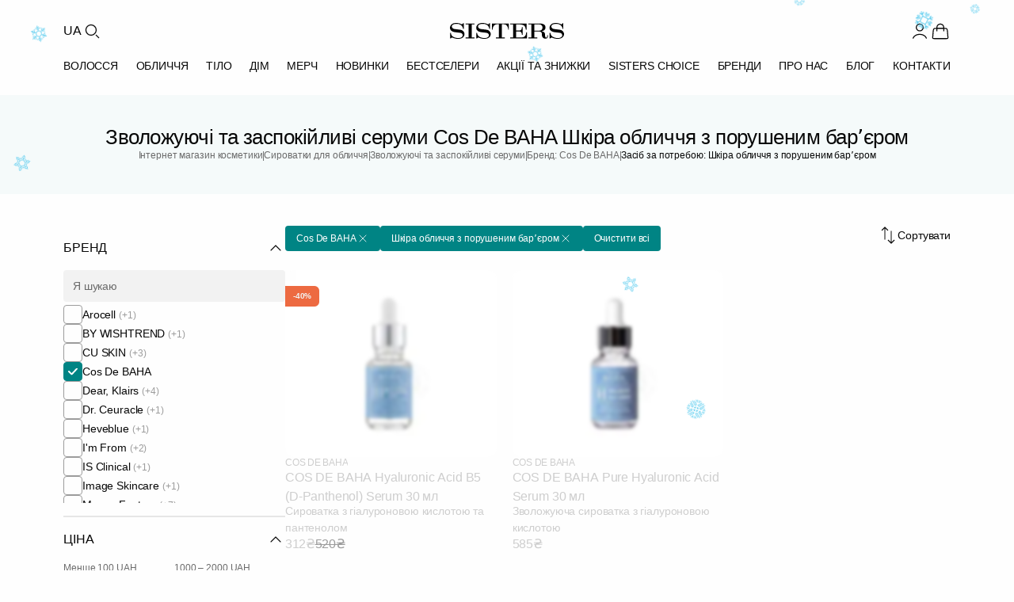

--- FILE ---
content_type: text/html; charset=UTF-8
request_url: https://sisters.co.ua/zvolozuuci-ta-zaspokijlivi-serumi/f-cos_de_baha-skira_z_porusenim_barerom
body_size: 37318
content:
<!doctype html>
<html lang="uk">
<head>
    <meta charset="UTF-8">
    <meta http-equiv="X-UA-Compatible" content="IE=Edge">
    <meta name="viewport" content="width=device-width, initial-scale=1">
    <meta name="theme-color" content="#fff">
    <meta name="format-detection" content="telephone=no">
        <title>Зволожуючі та заспокійливі серуми  Cos De BAHA Шкіра обличчя з порушеним барʼєром - купити в Україні з доставкою, косметика за вигідною ціною в інтернет магазині Sisters</title>
    <style id="critical-css">*,*:before,*:after{margin:0;padding:0;box-sizing:border-box}html{line-height:1.15;-webkit-font-smoothing:antialiased;-moz-osx-font-smoothing:grayscale}body{margin:0;font-family:inherit}h1,h2,h3,h4,h5,h6{margin:0;font-weight:inherit;overflow-wrap:break-word}p{margin:0;overflow-wrap:break-word}ul,ol{margin:0;padding:0;list-style:none}button,input,select,textarea{font-family:inherit;font-size:100%;margin:0}img,picture,video,canvas,svg{display:block;max-width:100%;height:auto}img,video,canvas{overflow:clip}a{text-decoration:none;color:inherit}a[data-url]{cursor:pointer}html{font-family:Inter,-apple-system,BlinkMacSystemFont,Segoe UI,sans-serif;font-size:16px;line-height:1.4}body{font-family:Inter,-apple-system,BlinkMacSystemFont,Segoe UI,sans-serif;font-size:14px;font-weight:400;line-height:1.4;color:#080808}h1,h2,h3,h4,h5,h6{font-weight:500;line-height:1;color:#060606;margin:0}h1,h2{font-size:26px}@media(max-width:376px){h2{font-size:16px;line-height:1.4}}h3{font-size:18px;line-height:1.2}h4{font-size:16px;line-height:1.4}h5,h6{font-size:14px;font-weight:600}p{margin:0 0 16px}p:last-child{margin-bottom:0}a{color:#008484;text-decoration:none;transition:color .3s ease-in-out}a:hover{color:#006a6a}html{font-size:16px;height:100%;scroll-behavior:smooth}body{background:#fefefe;overflow-x:hidden;min-height:100vh;-webkit-font-smoothing:antialiased;-moz-osx-font-smoothing:grayscale}@media(max-width:1024px){body{padding-top:100px}}.app{display:flex;flex-direction:column;min-height:100vh}main{flex:1 0 auto}.footer{flex-shrink:0}.container{width:100%;max-width:1440px;margin:0 auto;padding-left:24px;padding-right:24px}@media(min-width:768px){.container{padding-left:32px;padding-right:32px}}@media(min-width:1024px){.container{padding-left:80px;padding-right:80px}}.container--fluid{max-width:100%}.container--narrow{max-width:1024px}.container--no-padding{padding-left:0;padding-right:0}.header{background:#fefefe;position:sticky;top:0;z-index:1000;transition:box-shadow .3s ease}@media(max-width:1023px){.header{position:fixed;width:100%;left:0;right:0}}.header--scrolled{box-shadow:0 2px 4px #0808080d}.header .container{max-width:1440px;margin:0 auto;padding:0 80px}@media(max-width:1023px){.header .container{padding:0 40px}}@media(max-width:767px){.header .container{padding:0 20px}}.header__top{display:flex;align-items:center;justify-content:space-between;padding-top:26px;padding-bottom:20px}@media(max-width:1023px){.header__top{padding-top:12px;padding-bottom:12px}}.header__left{display:flex;align-items:center;gap:14px;padding-right:40px}@media(max-width:1023px){.header__left{padding-right:0;gap:12px}}.header__lang{font-family:Inter,-apple-system,BlinkMacSystemFont,Segoe UI,sans-serif;font-size:16px;font-weight:400;line-height:1.5;letter-spacing:-.16px;color:#080808;background:transparent;border:none;cursor:pointer;padding:0;transition:color .3s ease-in-out}.header__lang:hover{color:#008484}@media(max-width:1023px){.header__lang{display:none}}.header__search-btn{display:flex;align-items:center;justify-content:center;width:26px;height:26px;background:transparent;border:none;cursor:pointer;padding:0;color:#080808;transition:color .3s ease-in-out}.header__search-btn:hover{color:#008484}.header__search-btn .icon{width:26px;height:26px}@media(max-width:1023px){.header__search-btn,.header__search-btn .icon{width:28px;height:28px}}.header__logo{display:flex;align-items:center;position:absolute;left:50%;transform:translate(-50%)}.header__logo img{width:144px;height:20px}@media(max-width:1023px){.header__logo img{width:120px;height:17px}}@media(max-width:767px){.header__logo img{width:102px;height:14px}}.header__right{display:flex;align-items:center;gap:20px}@media(max-width:1023px){.header__right{gap:14px}}.header__user{display:flex;align-items:center;gap:4px;padding:0;border:none;background:none;cursor:pointer;color:#080808;text-decoration:none;transition:color .3s ease-in-out}.header__user:hover{color:#008484}.header__user .icon{width:26px;height:26px;flex-shrink:0}@media(max-width:1023px){.header__user .icon{width:28px;height:28px}}.header__user-name{font-family:Inter,-apple-system,BlinkMacSystemFont,Segoe UI,sans-serif;font-size:16px;font-weight:400;line-height:1.5;letter-spacing:-.16px;color:inherit;white-space:nowrap}@media(max-width:1023px){.header__user-name{display:none}}.header__icon{display:flex;align-items:center;justify-content:center;width:26px;height:26px;color:#080808;transition:color .3s ease-in-out;position:relative;text-decoration:none}.header__icon:hover{color:#008484}.header__icon .icon{width:26px;height:26px}@media(max-width:1023px){.header__icon,.header__icon .icon{width:28px;height:28px}}@media(max-width:1023px){.header__icon--favorite{display:none}}.header__icon-badge{position:absolute;bottom:0;right:0;min-width:12px;height:12px;padding:0 1px;background:#ed6a41;color:#fefefe;font-family:Inter,-apple-system,BlinkMacSystemFont,Segoe UI,sans-serif;font-size:8px;font-weight:400;line-height:12px;text-align:center;border-radius:9999px}.header__menu{position:relative;display:flex;align-items:center;justify-content:space-between;padding-bottom:26px;gap:0}@media(max-width:1023px){.header__menu{justify-content:flex-start;gap:40px;overflow-x:auto;margin-left:-20px;margin-right:-20px;padding:4px 20px 16px;-webkit-overflow-scrolling:touch;scrollbar-width:none}.header__menu::-webkit-scrollbar{display:none}}.header__menu-item{font-family:Inter,-apple-system,BlinkMacSystemFont,Segoe UI,sans-serif;font-size:14px;font-weight:500;line-height:1;letter-spacing:-.14px;text-transform:uppercase;color:#080808;text-decoration:none;transition:color .3s ease-in-out;white-space:nowrap;padding:4px 0}.header__menu-item:hover,.header__menu-item--active{color:#008484}@media(max-width:1023px){.header__menu-item{flex-shrink:0}}.header__burger{display:none;flex-direction:column;justify-content:space-between;gap:0;width:28px;height:28px;background:transparent;border:none;cursor:pointer;padding:4px 0}@media(max-width:1023px){.header__burger{display:flex}}.header__burger span{display:block;width:100%;height:2px;background:#080808;transition:all .3s ease-in-out}.header__burger--open span:nth-child(1){transform:rotate(45deg) translateY(8px)}.header__burger--open span:nth-child(2){opacity:0}.header__burger--open span:nth-child(3){transform:rotate(-45deg) translateY(-8px)}.catalog-heading{background:#f5fafa;padding:40px 0}@media(max-width:767px){.catalog-heading{padding:20px 0}}.catalog-heading .container{display:flex;flex-direction:column;gap:26px;position:relative}@media(max-width:767px){.catalog-heading .container{gap:12px}}.catalog-heading__title{font-size:26px;font-weight:500;line-height:1;letter-spacing:-.52px;color:#080808;text-align:center;margin:0}@media(max-width:767px){.catalog-heading__title{font-size:18px;line-height:1.2;letter-spacing:-.36px}}.catalog-heading__breadcrumbs{display:flex;align-items:center;justify-content:center;gap:4px;flex-wrap:wrap}.catalog-heading__breadcrumb-link{font-size:12px;font-weight:400;line-height:1.4;letter-spacing:-.12px;color:#6b6b6b;text-decoration:none;transition:color .3s ease-in-out}.catalog-heading__breadcrumb-link:hover{color:#008484}.catalog-heading__breadcrumb-separator{font-size:12px;font-weight:400;line-height:1;letter-spacing:-.08px;color:#6b6b6b;text-transform:uppercase;width:2px}.catalog-heading__breadcrumb-current{font-size:12px;font-weight:400;line-height:1.4;letter-spacing:-.12px;color:#080808}.catalog-page__content{display:flex;gap:40px;padding:40px 0}@media(max-width:1023px){.catalog-page__content{flex-direction:column;gap:24px;padding:24px 0}}.catalog-page__content--no-sidebar .catalog-grid{grid-template-columns:repeat(4,1fr)}@media(max-width:1023px){.catalog-page__content--no-sidebar .catalog-grid{grid-template-columns:repeat(3,1fr)}}@media(max-width:767px){.catalog-page__content--no-sidebar .catalog-grid{grid-template-columns:repeat(2,1fr)}}.catalog-page__sidebar{width:280px;flex-shrink:0}@media(max-width:1023px){.catalog-page__sidebar{display:none}}.catalog-page__main{flex:1;min-width:0}.catalog-grid{display:grid;grid-template-columns:repeat(3,1fr);gap:20px;margin-bottom:60px}@media(max-width:1023px){.catalog-grid{grid-template-columns:repeat(2,1fr);gap:32px 16px;margin-bottom:40px}}@media(max-width:767px){.catalog-grid{gap:24px 12px;margin-bottom:32px}}.catalog-grid .product-card{width:100%;max-width:305px;justify-self:center}@media(max-width:1023px){.catalog-grid .product-card{max-width:100%}}.product-card{display:flex;flex-direction:column;gap:18px;width:305px;position:relative}.product-card__image-link{display:block;text-decoration:none;color:inherit;transition:opacity .3s ease-in-out}.product-card__image-link:hover{opacity:.95}.product-card__image-wrapper{position:relative;width:305px;height:270px;background:#fefefe;border-radius:12px;overflow:hidden}.product-card__image{width:100%;height:100%;object-fit:cover;display:block}.product-card__labels{position:absolute;top:20px;left:0;display:flex;flex-direction:column;align-items:flex-start;gap:4px;z-index:2}.product-card__label{display:inline-flex;align-items:center;justify-content:center;padding:8px 10px;border-radius:0 6px 6px 0;font-size:10px;font-weight:600;line-height:1;letter-spacing:-.2px;text-transform:uppercase;color:#f2f2f2;background-color:#008484}.product-card__label--discount{background-color:#ed6a41}.product-card__info{display:flex;flex-direction:column;gap:10px}.product-card__brand{display:flex;align-items:center;gap:4px;font-size:12px;font-weight:400;line-height:1.2;letter-spacing:-.24px;text-transform:uppercase;color:#6b6b6b;overflow:hidden;white-space:nowrap}.product-card__brand-link{text-decoration:none;color:inherit;transition:color .3s ease-in-out;overflow:hidden;text-overflow:ellipsis;white-space:nowrap;flex-shrink:1;min-width:0}.product-card__brand-link:hover{color:#008484}.product-card__brand-link:first-child{flex-shrink:0}.product-card__brand-divider{flex-shrink:0;color:#6b6b6b}.product-card__title-link{display:block;text-decoration:none;color:inherit;transition:color .3s ease-in-out}.product-card__title-link:hover{color:#008484}.product-card__title{font-size:16px;font-weight:500;font-style:normal;line-height:1.5;letter-spacing:-.16px;color:#080808;margin:0;display:-webkit-box;-webkit-line-clamp:2;-webkit-box-orient:vertical;overflow:hidden;text-overflow:ellipsis;height:44px}.product-card__category-link{text-decoration:none;color:inherit;transition:color .3s ease-in-out}.product-card__category-link:hover{color:#008484}.product-card__category{font-size:14px;font-weight:400;line-height:1.5;letter-spacing:-.14px;color:#6b6b6b;margin:0;white-space:nowrap;overflow:hidden;text-overflow:ellipsis;height:20px}.product-card__description{font-size:14px;font-weight:400;line-height:1.5;letter-spacing:-.14px;color:#6b6b6b;margin:0;display:-webkit-box;-webkit-line-clamp:2;-webkit-box-orient:vertical;overflow:hidden;text-overflow:ellipsis;height:40px}.product-card__price{display:flex;align-items:center;gap:14px}.product-card__price-current{font-size:16px;font-weight:500;line-height:1.5;letter-spacing:-.32px;color:#080808}.product-card__price-old{font-size:16px;font-weight:400;line-height:1.5;letter-spacing:-.32px;color:#9c9c9c;text-decoration:line-through}@media(min-width:1024px){.product-card{flex:0 0 calc((100% - 60px)/4);width:calc((100% - 60px)/4)}.product-card__image-wrapper{width:100%;height:auto;aspect-ratio:305/270}}@media(min-width:768px)and (max-width:1023px){.product-card{flex:0 0 calc((100% - 40px) / 3);width:calc((100% - 40px) / 3)}.product-card__image-wrapper{width:100%;height:auto;aspect-ratio:305/270}}@media(max-width:767px){.product-card{flex:0 0 calc((100% - 8px)/2);width:calc((100% - 8px)/2)}.product-card__image-wrapper{width:100%;height:auto;aspect-ratio:167/185}.product-card__info{gap:8px}.product-card__brand{font-size:10px;letter-spacing:-.2px}.product-card__title{font-size:14px;letter-spacing:-.28px;height:38px;margin-bottom:4px}.product-card__category{font-size:12px;letter-spacing:-.24px;height:17px}.product-card__description{font-size:12px;letter-spacing:-.24px;height:34px}.product-card__price{margin-top:8px;gap:6px}.product-card__price-current{font-size:14px;letter-spacing:-.28px}.product-card__price-old{font-size:12px;letter-spacing:-.24px}.product-card__labels{top:12px}.product-card__label{padding:6px 8px;font-size:8px;letter-spacing:-.16px}}
</style>    <meta name="description" content="Зволожуючі та заспокійливі серуми  Cos De BAHA Шкіра обличчя з порушеним барʼєром за кращими цiнами ❤️ Замовляйте з доставкою в Київ та по Україні ✅ Професійна косметика на сайті інтернет магазину Sisters ⭐">
<meta property="og:type" content="website">
<meta property="og:title" content="Зволожуючі та заспокійливі серуми  - купити в інтернет-магазині SISTERS">
<meta property="og:description" content="Зволожуючі та заспокійливі серуми  ⭐️ Широкий асортимент ✔️ Висока якість ✔️ Швидка доставка по Україні 🚚 | SISTERS">
<meta property="og:url" content="https://sisters.co.ua/zvolozuuci-ta-zaspokijlivi-serumi">
<meta property="og:image" content="https://sisters.co.ua/thumb/2/images/product/2988/15844/novyj-proekt-27.jpg">
<meta property="og:image:width" content="610">
<meta property="og:image:height" content="540">
<meta property="og:locale" content="uk_UA">
<meta property="og:locale:alternate" content="ru_UA">
<meta property="og:site_name" content="SISTERS - інтернет-магазин професійної косметики">
<meta name="csrf-param" content="_csrf-frontend">
<meta name="csrf-token" content="lJ5bQVTYtcsh4vUbsDsJnhN8DdpYsXwAO6T9dYx8Ip7Lx24AOejmmmiPzXn4a1nsKzM-tD7rOkxT6pMX5gUR9A==">

<link href="/assets/12c3656a/assets/common.css?v=1769718064" rel="stylesheet">
<link href="/assets/12c3656a/assets/catalog.css?v=1769718064" rel="stylesheet">
<script>var ga4event = {"event":"view_item_list","items":{"2988":{"item_name":"Сироватка з гіалуроновою кислотою та пантенолом COS DE BAHA Hyaluronic Acid B5 (D-Panthenol) Serum 30 мл","item_id":"prod-2988","price":312,"currency":"UAH","item_brand":"Cos De BAHA","item_category":"Зволожуючі та заспокійливі серуми ","item_list_name":"Category List","item_list_id":"ID1","index":1,"quantity":1},"2670":{"item_name":"Зволожуюча сироватка з гіалуроновою кислотою COS DE BAHA Pure Hyaluronic Acid Serum 30 мл","item_id":"prod-2670","price":585,"currency":"UAH","item_brand":"Cos De BAHA","item_category":"Зволожуючі та заспокійливі серуми ","item_list_name":"Category List","item_list_id":"ID1","index":2,"quantity":1}}};
var langPrefix = "";</script>
    <link rel="icon" type="image/png" sizes="48x48" href="/img/favicon.png">
    <link rel="icon" type="image/png" sizes="32x32" href="/img/favicon-32.png">
    <link rel="icon" type="image/png" sizes="16x16" href="/img/favicon-16.png">
    <link rel="apple-touch-icon" sizes="180x180" href="/img/apple-touch-icon.png">

    <link rel="canonical" href="https://sisters.co.ua/zvolozuuci-ta-zaspokijlivi-serumi/f-cos_de_baha-skira_z_porusenim_barerom">

    <link rel="alternate" href="https://sisters.co.ua/ru/zvolozuuci-ta-zaspokijlivi-serumi/f-cos_de_baha-skira_z_porusenim_barerom" hreflang="ru">
    <link rel="alternate" href="https://sisters.co.ua/zvolozuuci-ta-zaspokijlivi-serumi/f-cos_de_baha-skira_z_porusenim_barerom" hreflang="uk">
    <link rel="alternate" href="https://sisters.co.ua/zvolozuuci-ta-zaspokijlivi-serumi/f-cos_de_baha-skira_z_porusenim_barerom" hreflang="x-default">

    <meta name="facebook-domain-verification" content="4b7qhq2janbixp57yzddd1bvfmos9y">
    <meta name="google-site-verification" content="wr6nV2VRziK0WofGUN-_RbdXTLptgfNNXLBzo9W-Ln0">

        <script>
    // dataLayer with ecommerce event buffering
    window.dataLayer = window.dataLayer || [];
    window._dlBuffer = []; // Buffer for ecommerce events before GTM loads
    window._gtmReady = false;

    // Ecommerce events that need buffering
    var ecommerceEvents = ['view_item_list', 'view_item', 'select_item', 'add_to_cart',
        'remove_from_cart', 'view_cart', 'begin_checkout', 'add_shipping_info',
        'add_payment_info', 'purchase', 'refund', 'trackRegistrationEvent'];

    // Override dataLayer.push to buffer ecommerce events
    (function() {
        var originalPush = Array.prototype.push;
        window.dataLayer.push = function() {
            for (var i = 0; i < arguments.length; i++) {
                var item = arguments[i];
                var isEcommerceEvent = item && item.event && ecommerceEvents.indexOf(item.event) !== -1;
                // Buffer ecommerce events if GTM not ready, don't add to dataLayer yet
                if (!window._gtmReady && isEcommerceEvent) {
                    window._dlBuffer.push(item);
                    continue; // Skip adding to dataLayer, will be added on replay
                }
                originalPush.call(this, item);
            }
            return this.length;
        };
    })();

    // _learnq buffer for Klaviyo
    window._learnq = window._learnq || [];

    // GTM loader with buffer flush
    var gtmLoaded = false;
    function loadGtm() {
        if (gtmLoaded) return;
        gtmLoaded = true;

        (function(w,d,s,l,i){
            w[l].push({'gtm.start': new Date().getTime(), event:'gtm.js'});
            var f=d.getElementsByTagName(s)[0],
            j=d.createElement(s),dl=l!='dataLayer'?'&l='+l:'';
            j.async=true;
            j.src='https://www.googletagmanager.com/gtm.js?id='+i+dl;
            // Flush buffer after GTM script loads
            j.onload = function() {
                window._gtmReady = true;
                // Re-push buffered ecommerce events so GTM processes them
                if (window._dlBuffer.length > 0) {
                    setTimeout(function() {
                        window._dlBuffer.forEach(function(evt) {
                            window.dataLayer.push({ecommerce: null});
                            window.dataLayer.push(evt);
                        });
                        window._dlBuffer = [];
                    }, 100); // Small delay to ensure GTM is initialized
                }
            };
            f.parentNode.insertBefore(j,f);
        })(window,document,'script','dataLayer','GTM-5BCV7LS');
    }

    // Klaviyo loader (timeout: 5 sec - loads Google Fonts)
    var klaviyoLoaded = false;
    function loadKlaviyo() {
        if (klaviyoLoaded) return;
        klaviyoLoaded = true;
        if (window.__klEnabled && window.__klCompanyId) {
            var kl = document.createElement('script');
            kl.async = true;
            kl.src = 'https://static.klaviyo.com/onsite/js/klaviyo.js?company_id=' + window.__klCompanyId;
            document.head.appendChild(kl);
        }
    }

    // User interaction triggers both immediately
    function triggerAll() {
        loadGtm();
        loadKlaviyo();
    }

    ['scroll', 'click', 'touchstart', 'keydown', 'mousemove'].forEach(function(e) {
        window.addEventListener(e, triggerAll, {once: true, passive: true});
    });

    // Different timeouts for fallback
    setTimeout(loadGtm, 3000);     // GTM after 3 sec
    setTimeout(loadKlaviyo, 5000); // Klaviyo after 5 sec (delays Google Fonts)
    </script>
    
    <script type="application/ld+json">
{
    "@context": "https://schema.org",
    "@type": "WebSite",
    "url": "https://sisters.co.ua/",
    "potentialAction": {
        "@type": "SearchAction",
        "target": "https://sisters.co.ua/product/search?keyword={search_term_string}",
        "query-input": "required name=search_term_string"
    }
}
</script>
<script type="application/ld+json">
{
    "@context": "https://schema.org",
    "@type": "Organization",
    "name": "SISTERS",
    "url": "https://sisters.co.ua/",
    "logo": "https://sisters.co.ua/img/sisters-logo-vertical.png"
}
</script>
<script type="application/ld+json">
{
    "@context": "https://schema.org",
    "@type": "ItemList",
    "url": "https://sisters.co.ua/zvolozuuci-ta-zaspokijlivi-serumi/f-cos_de_baha-skira_z_porusenim_barerom",
    "numberOfItems": 2,
    "itemListElement": [
        {
            "@type": "ListItem",
            "position": 1,
            "item": {
                "@type": "Product",
                "name": "Сироватка з гіалуроновою кислотою та пантенолом COS DE BAHA Hyaluronic Acid B5 (D-Panthenol) Serum 30 мл",
                "url": "https://sisters.co.ua/zvolozuuci-ta-zaspokijlivi-serumi/sirovatka-z-gialuronovou-kislotou-ta-pantenolom-cos-de-baha-hyaluronic-acid-b5-d-panthenol-serum-30-ml",
                "offers": {
                    "@type": "Offer",
                    "price": "312",
                    "priceCurrency": "UAH",
                    "priceValidUntil": "2027-12-31",
                    "availability": "https://schema.org/OutOfStock",
                    "itemCondition": "https://schema.org/NewCondition",
                    "url": "https://sisters.co.ua/zvolozuuci-ta-zaspokijlivi-serumi/sirovatka-z-gialuronovou-kislotou-ta-pantenolom-cos-de-baha-hyaluronic-acid-b5-d-panthenol-serum-30-ml"
                },
                "description": "Сироватка з гіалуроновою кислотою та пантенолом швидко і ефективно заспокоює шкіру, насичує її вологою та&nbsp;запобігає зневодненню. Засіб створює невідчутну плівку, яка утримує вологу в епідермісі і",
                "image": "https://sisters.co.ua/images/product/2988/15844/novyj-proekt-27.jpg"
            }
        },
        {
            "@type": "ListItem",
            "position": 2,
            "item": {
                "@type": "Product",
                "name": "Зволожуюча сироватка з гіалуроновою кислотою COS DE BAHA Pure Hyaluronic Acid Serum 30 мл",
                "url": "https://sisters.co.ua/zvolozuuci-ta-zaspokijlivi-serumi/zvolozuuca-sirovatka-z-gialuronovou-kislotou-cos-de-baha-pure-hialyronic-acid-serum",
                "offers": {
                    "@type": "Offer",
                    "price": "585",
                    "priceCurrency": "UAH",
                    "priceValidUntil": "2027-12-31",
                    "availability": "https://schema.org/OutOfStock",
                    "itemCondition": "https://schema.org/NewCondition",
                    "url": "https://sisters.co.ua/zvolozuuci-ta-zaspokijlivi-serumi/zvolozuuca-sirovatka-z-gialuronovou-kislotou-cos-de-baha-pure-hialyronic-acid-serum"
                },
                "description": "Сироватка містить 1% Sodium Hialuronate, яка має дрібну молекулу, не залишає липкості на шкірі, комфортна у використанні. Зволожує, заспокоює, розгладжує заломи, викликані дефіцитом вологи.&nbsp;Сиров",
                "image": "https://sisters.co.ua/images/product/2670/15817/novyj-proekt-5.jpg"
            }
        }
    ]
}
</script>
<script type="application/ld+json">
{
    "@context": "https://schema.org",
    "@type": "BreadcrumbList",
    "itemListElement": [
        {
            "@type": "ListItem",
            "position": 1,
            "name": "Головна",
            "item": "https://sisters.co.ua/"
        },
        {
            "@type": "ListItem",
            "position": 2,
            "name": "Сироватки для обличчя ",
            "item": "https://sisters.co.ua/o-sirovatka-dlya-oblichchya"
        },
        {
            "@type": "ListItem",
            "position": 3,
            "name": "Зволожуючі та заспокійливі серуми ",
            "item": "https://sisters.co.ua/zvolozuuci-ta-zaspokijlivi-serumi"
        },
        {
            "@type": "ListItem",
            "position": 4,
            "name": "Бренд: Cos De BAHA",
            "item": "https://sisters.co.ua/zvolozuuci-ta-zaspokijlivi-serumi/f-cos_de_baha"
        },
        {
            "@type": "ListItem",
            "position": 5,
            "name": "Засіб за потребою: Шкіра обличчя з порушеним барʼєром"
        }
    ]
}
</script>

    </head>
<body>
<noscript><iframe src="https://www.googletagmanager.com/ns.html?id=GTM-5BCV7LS"
                  height="0" width="0" style="display:none;visibility:hidden"></iframe></noscript>
<script>var __klEnabled = true;
var __klCompanyId = "WF79zN";</script><div class="app">
    
<header class="header">
    <div class="container">
        <div class="header__top">
            <div class="header__left">
                <button class="header__burger" aria-label="Відкрити меню" aria-expanded="false">
                    <span></span>
                    <span></span>
                    <span></span>
                </button>
                <button
    class="header__lang"
    onclick="document.location.href='/language-switch?d=L3J1L3p2b2xvenV1Y2ktdGEtemFzcG9raWpsaXZpLXNlcnVtaS9mLWNvc19kZV9iYWhhLXNraXJhX3pfcG9ydXNlbmltX2JhcmVyb206OnJ1LVJV'"
    aria-label="Переключити мову"
>UA</button>
                <button class="header__search-btn" aria-label="Пошук">
                    <svg viewBox="0 0 24 24" class="icon" width="26" height="26" fill="none"><g id="Type=Search">
<circle id="Ellipse 65" cx="11" cy="11" r="6" stroke="currentColor" stroke-width="1.2"/>
<path id="Vector 109" d="M20 20L17 17" stroke="currentColor" stroke-width="1.2" stroke-linecap="round"/>
</g></svg>                </button>
            </div>

                            <a href="/" class="header__logo">
                    <img src="/img/logo.svg" alt="SISTERS" width="144" height="20" fetchpriority="high">
                </a>
            
            <div class="header__right">
                                    <button type="button" class="header__user" aria-label="Увійти" data-modal-open="modal-login">
                        <svg viewBox="0 0 24 24" class="icon" width="26" height="26" fill="none"><g id="Type=User">
<path id="Ellipse 45" d="M19.7274 20.4471C19.2716 19.1713 18.2672 18.0439 16.8701 17.2399C15.4729 16.4358 13.7611 16 12 16C10.2389 16 8.52706 16.4358 7.12991 17.2399C5.73276 18.0439 4.72839 19.1713 4.27259 20.4471" stroke="currentColor" stroke-width="1.2" stroke-linecap="round"/>
<circle id="Ellipse 46" cx="12" cy="8" r="4" stroke="currentColor" stroke-width="1.2" stroke-linecap="round"/>
</g></svg>                    </button>
                                <a data-url="/cart" class="header__icon header__icon--cart" aria-label="Кошик">
                    <svg viewBox="0 0 24 24" class="icon" width="26" height="26" fill="none"><g id="Type=Bag">
<path id="Vector 9" d="M8 12L8 8C8 5.79086 9.79086 4 12 4C14.2091 4 16 5.79086 16 8L16 12" stroke="currentColor" stroke-width="1.2" stroke-linecap="round"/>
<path id="Rectangle 1" d="M3.69435 12.6678C3.83942 10.9269 3.91196 10.0565 4.48605 9.52824C5.06013 9 5.9336 9 7.68053 9H16.3195C18.0664 9 18.9399 9 19.514 9.52824C20.088 10.0565 20.1606 10.9269 20.3057 12.6678L20.8195 18.8339C20.904 19.8474 20.9462 20.3542 20.6491 20.6771C20.352 21 19.8435 21 18.8264 21H5.1736C4.15655 21 3.64802 21 3.35092 20.6771C3.05382 20.3542 3.09605 19.8474 3.18051 18.8339L3.69435 12.6678Z" stroke="currentColor" stroke-width="1.2"/>
</g></svg>                                            <span class="header__icon-badge cart-quantity" data-cart-count style="display:none;"></span>
                                    </a>
            </div>
        </div>

    </div>

    
<div class="container">
<nav class="header__menu">
            <a href="/kosmetyka-dlya-volossa"
           class="header__menu-item"
                      data-dropdown="cat-19"        >ВОЛОССЯ</a>
            <a href="/kosmetyka-dlya-oblicca"
           class="header__menu-item"
                      data-dropdown="cat-60"        >ОБЛИЧЧЯ</a>
            <a href="/kosmetyka-dlya-tila"
           class="header__menu-item"
                      data-dropdown="cat-121"        >ТІЛО</a>
            <a href="/aromaty-dlia-domu"
           class="header__menu-item"
                      data-dropdown="cat-151"        >ДІМ</a>
            <a href="/merch"
           class="header__menu-item"
                      data-dropdown="cat-160"        >МЕРЧ</a>
            <a href="/new"
           class="header__menu-item"
                              >НОВИНКИ</a>
            <a href="/bestsellers"
           class="header__menu-item"
                              >БЕСТСЕЛЕРИ</a>
            <a href="/sales"
           class="header__menu-item"
                              >АКЦІЇ ТА ЗНИЖКИ</a>
            <a href="/sisters-choice"
           class="header__menu-item"
                              >SISTERS CHOICE</a>
            <a href="/brand"
           class="header__menu-item"
                              >БРЕНДИ</a>
            <a href="/pro-nas"
           class="header__menu-item"
                              >ПРО НАС</a>
            <a href="/blog"
           class="header__menu-item"
                              >БЛОГ</a>
            <a href="/contact"
           class="header__menu-item"
                              >КОНТАКТИ</a>
    </nav>
</div>

            <div class="header__dropdown" data-dropdown-id="cat-19">
            <div class="header__dropdown-content">
                                    <div class="header__dropdown-column">
                                                    <div class="header__dropdown-category">
                                <a href="/v-shampun"
                                   class="header__dropdown-title"
                                                                   >ШАМПУНІ ДЛЯ ВОЛОССЯ</a>

                                                                    <ul class="header__dropdown-list">
                                                                                    <li><a href="/v-shampun-2">Рідкі шампуні для волосся</a></li>
                                                                                    <li><a href="/v-suhij-shampun">Сухі шампуні для волосся</a></li>
                                                                                    <li><a href="/bezsulfatnij-sampun">Безсульфатні шампуні</a></li>
                                                                            </ul>
                                                            </div>
                                                    <div class="header__dropdown-category">
                                <a href="/v-kondiczoneri"
                                   class="header__dropdown-title"
                                                                   >КОНДИЦІОНЕРИ ДЛЯ ВОЛОССЯ</a>

                                                            </div>
                                                    <div class="header__dropdown-category">
                                <a href="/v-maski"
                                   class="header__dropdown-title"
                                                                   >МАСКИ ДЛЯ ВОЛОССЯ</a>

                                                            </div>
                                                    <div class="header__dropdown-category">
                                <a href="/v-zasobi-dlya-ochishhennya-shkri-golovi"
                                   class="header__dropdown-title"
                                                                   >ЗАСОБИ ДЛЯ ШКІРИ ГОЛОВИ</a>

                                                                    <ul class="header__dropdown-list">
                                                                                    <li><a href="/v-skrabi-pilingi-dla-skiri-golovi">Скраби та пілінги для шкіри голови</a></li>
                                                                                    <li><a href="/sprej-dla-skiri-golovi">Спрей для шкіри голови</a></li>
                                                                                    <li><a href="/maska-dla-skiri-golovi">Маски для шкіри голови та волосся</a></li>
                                                                                    <li><a href="/losjon-ampula-dla-skiri-golovi">Лосьйон для шкіри голови</a></li>
                                                                            </ul>
                                                            </div>
                                            </div>
                                    <div class="header__dropdown-column">
                                                    <div class="header__dropdown-category">
                                <a href="/v-nezmivn-zasobi"
                                   class="header__dropdown-title"
                                                                   >НЕЗМИВНІ ЗАСОБИ ДЛЯ ВОЛОССЯ</a>

                                                                    <ul class="header__dropdown-list">
                                                                                    <li><a href="/v-sprej-dlya-volossya">Спрей для волосся</a></li>
                                                                                    <li><a href="/v-ampuli-dlya-volossya">Ампули для волосся</a></li>
                                                                                    <li><a href="/v-maslo-dlya-volossya">Олійки для волосся</a></li>
                                                                                    <li><a href="/syrovatky-dlia-volossia">Сироватки для волосся</a></li>
                                                                                    <li><a href="/v-termozahist">Термозахист для волосся</a></li>
                                                                                    <li><a href="/krem-dla-volossa">Крем для волосся</a></li>
                                                                                    <li><a href="/v-zasobi-z-spf">SPF для волосся</a></li>
                                                                            </ul>
                                                            </div>
                                            </div>
                                    <div class="header__dropdown-column">
                                                    <div class="header__dropdown-category">
                                <a href="/v-vdnovlyuyuch-proczeduri"
                                   class="header__dropdown-title"
                                                                   >ПРОФЕСІЙНІ ЗАСОБИ ДЛЯ ВІДНОВЛЕННЯ ВОЛОССЯ</a>

                                                            </div>
                                                    <div class="header__dropdown-category">
                                <a href="/stajling-dla-volossa"
                                   class="header__dropdown-title"
                                                                   >ЗАСОБИ ДЛЯ УКЛАДАННЯ ВОЛОССЯ</a>

                                                                    <ul class="header__dropdown-list">
                                                                                    <li><a href="/v-zasobi-dlya-ukladki">Засоби для фіксації волосся</a></li>
                                                                                    <li><a href="/zasobi-dla-kuceriv">Засоби для кучерів</a></li>
                                                                                    <li><a href="/zasobi-dla-prikorenevogo-obemu">Засоби для прикореневого обʼєму</a></li>
                                                                            </ul>
                                                            </div>
                                                    <div class="header__dropdown-category">
                                <a href="/parfumi-dla-volossa"
                                   class="header__dropdown-title"
                                                                   >ПАРФУМИ ДЛЯ ВОЛОССЯ</a>

                                                            </div>
                                                    <div class="header__dropdown-category">
                                <a href="/aksesuari-dla-volossa"
                                   class="header__dropdown-title"
                                                                   >АКСЕСУАРИ ДЛЯ ВОЛОССЯ</a>

                                                                    <ul class="header__dropdown-list">
                                                                                    <li><a href="/v-brash-rozchski-dlya-volossya">Щітки для волосся</a></li>
                                                                                    <li><a href="/bras-dla-volossa">Браш для волосся</a></li>
                                                                                    <li><a href="/v-rezinki-ta-nsh-aksesuari-dlya-volossya">Резинки для волосся</a></li>
                                                                                    <li><a href="/obruczakolkipovazka-dla-volossa">Заколки для волосся</a></li>
                                                                                    <li><a href="/v-navolocka">Наволочка для волосся</a></li>
                                                                                    <li><a href="/v-rushnyk-tiurban">Рушник-тюрбан</a></li>
                                                                                    <li><a href="/v-termo-shapka">Термошапка для волосся</a></li>
                                                                            </ul>
                                                            </div>
                                            </div>
                                    <div class="header__dropdown-column">
                                                    <div class="header__dropdown-category">
                                <a href="/termopriladi-dla-volossa"
                                   class="header__dropdown-title"
                                                                   >ПРИЛАДИ ДЛЯ УКЛАДАННЯ ВОЛОССЯ</a>

                                                                    <ul class="header__dropdown-list">
                                                                                    <li><a href="/v-feni">Фен для волосся</a></li>
                                                                                    <li><a href="/v-virivnuvaci">Утюжок для волосся</a></li>
                                                                                    <li><a href="/stajler-dla-volossa">Стайлер для волосся</a></li>
                                                                            </ul>
                                                            </div>
                                                    <div class="header__dropdown-category">
                                <a href="/v-zasobi-dlya-dtej"
                                   class="header__dropdown-title"
                                                                   >ДИТЯЧІ АКСЕСУАРИ ТА КОСМЕТИКА ДЛЯ ВОЛОССЯ</a>

                                                            </div>
                                            </div>
                                    <div class="header__dropdown-column">
                                                    <div class="header__dropdown-category">
                                <a href="/v-nabori"
                                   class="header__dropdown-title"
                                                                   >НАБОРИ ПО ДОГЛЯДУ ЗА ВОЛОССЯМ</a>

                                                                    <ul class="header__dropdown-list">
                                                                                    <li><a href="/podarunki" rel="nofollow">Подарункові набори для догляду за волоссям</a></li>
                                                                            </ul>
                                                            </div>
                                                    <div class="header__dropdown-category">
                                <a href="/v-mn-vers-zasobv"
                                   class="header__dropdown-title"
                                                                   >МІНІАТЮРИ ЗАСОБІВ ДЛЯ ВОЛОССЯ</a>

                                                            </div>
                                                    <div class="header__dropdown-category">
                                <a href="/v-zasobi-dlya-cholovkv"
                                   class="header__dropdown-title"
                                                                   >ДОГЛЯД ЗА ВОЛОССЯМ ДЛЯ ЧОЛОВІКІВ</a>

                                                            </div>
                                            </div>
                            </div>
        </div>
                <div class="header__dropdown" data-dropdown-id="cat-60">
            <div class="header__dropdown-content">
                                    <div class="header__dropdown-column">
                                                    <div class="header__dropdown-category">
                                <a href="/ocisenna-skiri-oblicca"
                                   class="header__dropdown-title"
                                                                   >ОЧИЩУВАЛЬНІ ЗАСОБИ ДЛЯ ОБЛИЧЧЯ</a>

                                                                    <ul class="header__dropdown-list">
                                                                                    <li><a href="/o-zasobi-dlya-znyattya-makyazhu">Засоби для зняття макіяжу</a></li>
                                                                                    <li><a href="/o-zasobi-dlya-vmivannya-oblichchya">Засоби для вмивання обличчя</a></li>
                                                                                    <li><a href="/zasobi-2-v-1">Засоби 2 в 1</a></li>
                                                                            </ul>
                                                            </div>
                                                    <div class="header__dropdown-category">
                                <a href="/o-skrabi-plngi-dlya-shkri-oblichchya"
                                   class="header__dropdown-title"
                                                                   >ЗАСОБИ ДЛЯ ЕКСФОЛІАЦІЇ ОБЛИЧЧЯ</a>

                                                                    <ul class="header__dropdown-list">
                                                                                    <li><a href="/vatni-diski">Пілінг пади (диски)</a></li>
                                                                                    <li><a href="/domasnij-himicnij-piling">Хімічний пілінг</a></li>
                                                                                    <li><a href="/piling-skatka">Пілінг скатка</a></li>
                                                                                    <li><a href="/skrab-polis">Скраб / Поліш</a></li>
                                                                                    <li><a href="/enzimna-pudra">Ензимна пудра</a></li>
                                                                                    <li><a href="/maska-dla-eksfoliacii-oblicca">Маска для ексфоліації обличчя</a></li>
                                                                            </ul>
                                                            </div>
                                                    <div class="header__dropdown-category">
                                <a href="/o-zasobi-dlya-tonzacz-oblichchya"
                                   class="header__dropdown-title"
                                                                   >ЗАСОБИ ДЛЯ ТОНІЗАЦІЇ ОБЛИЧЧЯ</a>

                                                                    <ul class="header__dropdown-list">
                                                                                    <li><a href="/toner-dla-oblicca">Тонери та тоніки для обличчя</a></li>
                                                                                    <li><a href="/losion-dlia-oblychchia">Лосьйони для обличчя</a></li>
                                                                                    <li><a href="/esencia-dla-oblicca">Есенція для обличчя</a></li>
                                                                                    <li><a href="/toner-padi">Тонер-пади</a></li>
                                                                                    <li><a href="/mist-dla-oblicca">Міст для обличчя</a></li>
                                                                            </ul>
                                                            </div>
                                            </div>
                                    <div class="header__dropdown-column">
                                                    <div class="header__dropdown-category">
                                <a href="/o-sirovatka-dlya-oblichchya"
                                   class="header__dropdown-title"
                                                                   >СИРОВАТКИ ДЛЯ ОБЛИЧЧЯ</a>

                                                                    <ul class="header__dropdown-list">
                                                                                    <li><a href="/zvolozuuci-ta-zaspokijlivi-serumi">Зволожуючі та заспокійливі серуми </a></li>
                                                                                    <li><a href="/zasobi-z-vitaminom-s">Сироватка з вітаміном С</a></li>
                                                                                    <li><a href="/zasobi-z-retinolom">Сироватка з ретинолом</a></li>
                                                                                    <li><a href="/zasobi-z-niacinamidom">Сироватка з ніацинамідом</a></li>
                                                                                    <li><a href="/zasobi-z-benzoil-peroksidom">Засоби з бензоіл пероксидом </a></li>
                                                                                    <li><a href="/o-tochkov-zasobi-vd-visipan">Точкові засоби</a></li>
                                                                                    <li><a href="/insi-sirovatki">Інші сироватки</a></li>
                                                                            </ul>
                                                            </div>
                                                    <div class="header__dropdown-category">
                                <a href="/o-krem-dlya-oblichchya"
                                   class="header__dropdown-title"
                                                                   >КРЕМИ ДЛЯ ОБЛИЧЧЯ</a>

                                                            </div>
                                                    <div class="header__dropdown-category">
                                <a href="/o-zasobi-dlya-doglyadu-za-shkroyu-navkolo-ochej"
                                   class="header__dropdown-title"
                                                                   >ЗАСОБИ ДЛЯ ДОГЛЯДУ ЗА ШКІРОЮ НАВКОЛО ОЧЕЙ</a>

                                                                    <ul class="header__dropdown-list">
                                                                                    <li><a href="/sirovatka-pid-oci">Сироватка під очі</a></li>
                                                                                    <li><a href="/krem-pid-oci">Крем під очі</a></li>
                                                                                    <li><a href="/patci-pid-oci">Патчі під очі</a></li>
                                                                            </ul>
                                                            </div>
                                            </div>
                                    <div class="header__dropdown-column">
                                                    <div class="header__dropdown-category">
                                <a href="/o-maska-dlya-oblichchya"
                                   class="header__dropdown-title"
                                                                   >МАСКА ДЛЯ ОБЛИЧЧЯ</a>

                                                                    <ul class="header__dropdown-list">
                                                                                    <li><a href="/tkaninni-maski">Тканинні маски</a></li>
                                                                                    <li><a href="/zmivni-maski">Змивні маски</a></li>
                                                                                    <li><a href="/nicni-maski">Нічні маски</a></li>
                                                                                    <li><a href="/karboksiterapya">Карбоксітерапія</a></li>
                                                                                    <li><a href="/gidrogelevi-maski">Гідрогелеві маски</a></li>
                                                                            </ul>
                                                            </div>
                                                    <div class="header__dropdown-category">
                                <a href="/o-zasobi-z-spf"
                                   class="header__dropdown-title"
                                                                   >ЗАСОБИ З SPF ДЛЯ ОБЛИЧЧЯ</a>

                                                                    <ul class="header__dropdown-list">
                                                                                    <li><a href="/zasobi-z-spf-na-himicnih-filtrah">Засоби з SPF на хімічних фільтрах</a></li>
                                                                                    <li><a href="/zasobi-z-spf-na-fizicnih-filtrah">Засоби з SPF на фізичних фільтрах</a></li>
                                                                                    <li><a href="/zasobi-z-spf-na-miksi-filtriv">Засоби з SPF на міксі фільтрів</a></li>
                                                                            </ul>
                                                            </div>
                                                    <div class="header__dropdown-category">
                                <a href="/o-avtozasmaga"
                                   class="header__dropdown-title"
                                                                   >АВТОЗАСМАГА ДЛЯ ОБЛИЧЧЯ</a>

                                                            </div>
                                            </div>
                                    <div class="header__dropdown-column">
                                                    <div class="header__dropdown-category">
                                <a href="/o-zasobi-dlya-doglyadu-za-gubami"
                                   class="header__dropdown-title"
                                                                   >ДОГЛЯД ЗА ГУБАМИ</a>

                                                            </div>
                                                    <div class="header__dropdown-category">
                                <a href="/dekorativna-kosmetika"
                                   class="header__dropdown-title"
                                                                   >ДЕКОРАТИВНА КОСМЕТИКА</a>

                                                                    <ul class="header__dropdown-list">
                                                                                    <li><a href="/baza-pid-makiaz">База під макіяж</a></li>
                                                                                    <li><a href="/o-vv-krem-ss-krem-ta-tonalnij-krem">Тональні засоби</a></li>
                                                                                    <li><a href="/mineralni-pudri">Пудра для обличчя</a></li>
                                                                                    <li><a href="/rumana">Румʼяна та мультифункціональні помади</a></li>
                                                                                    <li><a href="/o-konsileri">Консилери та рідкі контурінги</a></li>
                                                                                    <li><a href="/zasobi-dla-makiazu-gub">Засоби для макіяжу губ</a></li>
                                                                                    <li><a href="/zasobi-dla-briv">Засоби для макіяжу брів</a></li>
                                                                                    <li><a href="/zasobi-dla-makiazu-ocej">Засоби для макіяжу очей</a></li>
                                                                                    <li><a href="/zasobi-dla-nanesenna-makiazu">Аксесуари для макіяжу</a></li>
                                                                            </ul>
                                                            </div>
                                            </div>
                                    <div class="header__dropdown-column">
                                                    <div class="header__dropdown-category">
                                <a href="/zasobi-dla-rostu-brivvij"
                                   class="header__dropdown-title"
                                                                   >ЗАСОБИ ДЛЯ РОСТУ ВІЙ</a>

                                                            </div>
                                                    <div class="header__dropdown-category">
                                <a href="/aksesuari-dla-dogladu-za-obliccam"
                                   class="header__dropdown-title"
                                                                   >АКСЕСУАРИ ДЛЯ ОБЛИЧЧЯ</a>

                                                                    <ul class="header__dropdown-list">
                                                                                    <li><a href="/o-masazheri-dlya-oblichchya">Масажери/пензлики для масок</a></li>
                                                                                    <li><a href="/kosmeticki">Косметички</a></li>
                                                                                    <li><a href="/braslety-dlia-vmyvannia">Браслети для вмивання</a></li>
                                                                            </ul>
                                                            </div>
                                                    <div class="header__dropdown-category">
                                <a href="/o-nabori"
                                   class="header__dropdown-title"
                                                                   >НАБОРИ ДЛЯ ДОГЛЯДУ ЗА ОБЛИЧЧЯМ</a>

                                                                    <ul class="header__dropdown-list">
                                                                                    <li><a href="/podarunki-2" rel="nofollow">Подарункові набори для догляду за обличчям</a></li>
                                                                            </ul>
                                                            </div>
                                                    <div class="header__dropdown-category">
                                <a href="/o-mn-vers-zasobv"
                                   class="header__dropdown-title"
                                                                   >МІНІАТЮРИ ЗАСОБІВ ДЛЯ ОБЛИЧЧЯ</a>

                                                            </div>
                                                    <div class="header__dropdown-category">
                                <a href="/zasobi-dla-colovikiv-3"
                                   class="header__dropdown-title"
                                                                   >ЧОЛОВІЧА КОСМЕТИКА ДЛЯ ОБЛИЧЧЯ</a>

                                                            </div>
                                            </div>
                            </div>
        </div>
                <div class="header__dropdown" data-dropdown-id="cat-121">
            <div class="header__dropdown-content">
                                    <div class="header__dropdown-column">
                                                    <div class="header__dropdown-category">
                                <a href="/gigiena-tila"
                                   class="header__dropdown-title"
                                                                   >ЗАСОБИ ГІГІЄНИ</a>

                                                                    <ul class="header__dropdown-list">
                                                                                    <li><a href="/t-gel-pnka-dlya-dushu">Гель/пінка для душу</a></li>
                                                                                    <li><a href="/milo-dla-tila">Мило для тіла</a></li>
                                                                                    <li><a href="/v-dezodorant-antipersprant">Дезодорант для тіла</a></li>
                                                                                    <li><a href="/t-zasobi-dlya-ntimno-ggni">Засоби для інтимної гігієни</a></li>
                                                                                    <li><a href="/zasobi-dla-tila-z-visipami">Засоби для тіла при висипаннях</a></li>
                                                                            </ul>
                                                            </div>
                                                    <div class="header__dropdown-category">
                                <a href="/doglad-za-tilom"
                                   class="header__dropdown-title"
                                                                   >ДОГЛЯД ЗА ТІЛОМ</a>

                                                                    <ul class="header__dropdown-list">
                                                                                    <li><a href="/t-skrabi-plngi-dlya-tla">Скраб/пілінг для тіла</a></li>
                                                                                    <li><a href="/t-molochko-losjoni-kremi-dlya-tla">Лосьйони для тіла</a></li>
                                                                                    <li><a href="/krem-dlia-tila">Креми для тіла</a></li>
                                                                                    <li><a href="/batteri-dlia-tila">Баттери для тіла</a></li>
                                                                                    <li><a href="/molocko-dla-tila">Молочко для тіла</a></li>
                                                                                    <li><a href="/t-maslo-dlya-tla">Масло для тіла</a></li>
                                                                                    <li><a href="/zasobi-dla-dogladu-za-rukami">Засоби для шкіри рук</a></li>
                                                                                    <li><a href="/t-zasobi-dlya-dogljadu-za-nogamu">Засоби для шкіри ніг</a></li>
                                                                                    <li><a href="/t-avtozasmaga">Автозасмага для тіла</a></li>
                                                                                    <li><a href="/t-zasobi-z-spf">Сонцезахисні засоби для тіла</a></li>
                                                                                    <li><a href="/zasobi-dla-vanni">Засоби для ванни</a></li>
                                                                            </ul>
                                                            </div>
                                            </div>
                                    <div class="header__dropdown-column">
                                                    <div class="header__dropdown-category">
                                <a href="/doglad-za-rotovou-porozninou"
                                   class="header__dropdown-title"
                                                                   >ЗАСОБИ ДОГЛЯДУ ЗА РОТОВОЮ ПОРОЖНИНОЮ</a>

                                                                    <ul class="header__dropdown-list">
                                                                                    <li><a href="/zubna-pasta">Зубні пасти</a></li>
                                                                                    <li><a href="/zubna-sitka">Щітки для зубів</a></li>
                                                                                    <li><a href="/opoliskuvac-dla-rota">Ополіскувач для рота</a></li>
                                                                                    <li><a href="/dodatkovij-doglad-za-rotovou-porozninou">Додатковий догляд за ротовою порожниною</a></li>
                                                                            </ul>
                                                            </div>
                                            </div>
                                    <div class="header__dropdown-column">
                                                    <div class="header__dropdown-category">
                                <a href="/t-shhtka-dlya-masazhu"
                                   class="header__dropdown-title"
                                                                   >АКСЕСУАРИ ДЛЯ ДОГЛЯДУ ЗА ТІЛОМ</a>

                                                                    <ul class="header__dropdown-list">
                                                                                    <li><a href="/rukavychky-dlia-avtozasmahy">Рукавички для автозасмаги</a></li>
                                                                                    <li><a href="/masazhni-shchitky-dlia-tila">Масажні щітки для тіла</a></li>
                                                                            </ul>
                                                            </div>
                                            </div>
                                    <div class="header__dropdown-column">
                                                    <div class="header__dropdown-category">
                                <a href="/t-parfumi"
                                   class="header__dropdown-title"
                                                                   >ПАРФУМИ</a>

                                                            </div>
                                                    <div class="header__dropdown-category">
                                <a href="/zasobi-dla-ditej-2"
                                   class="header__dropdown-title"
                                                                   >ДИТЯЧІ ЗАСОБИ ГІГІЄНИ</a>

                                                            </div>
                                                    <div class="header__dropdown-category">
                                <a href="/t-nabori"
                                   class="header__dropdown-title"
                                                                   >НАБОРИ ЗАСОБІВ ДЛЯ ТІЛА</a>

                                                                    <ul class="header__dropdown-list">
                                                                                    <li><a href="/podarunki-3" rel="nofollow">Подарунки для догляду за тілом</a></li>
                                                                            </ul>
                                                            </div>
                                            </div>
                                    <div class="header__dropdown-column">
                                                    <div class="header__dropdown-category">
                                <a href="/miniaturi-zasobiv-dla-tila"
                                   class="header__dropdown-title"
                                                                   >МІНІАТЮРИ ЗАСОБІВ ДЛЯ ТІЛА</a>

                                                            </div>
                                                    <div class="header__dropdown-category">
                                <a href="/t-zasobi-dlya-cholovkv"
                                   class="header__dropdown-title"
                                                                   >ЗАСОБИ ДОГЛЯДУ ЗА ТІЛОМ ДЛЯ ЧОЛОВІКІВ</a>

                                                            </div>
                                            </div>
                            </div>
        </div>
                <div class="header__dropdown" data-dropdown-id="cat-151">
            <div class="header__dropdown-content">
                                    <div class="header__dropdown-column">
                                                    <div class="header__dropdown-category">
                                <a href="/podarunki-4"
                                   class="header__dropdown-title"
                                    rel="nofollow"                                >ПОДАРУНКИ ДЛЯ ДОМУ ТА ЗАТИШКУ</a>

                                                            </div>
                                                    <div class="header__dropdown-category">
                                <a href="/aromadiffuzor"
                                   class="header__dropdown-title"
                                                                   >АРОМАДИФУЗОРИ</a>

                                                                    <ul class="header__dropdown-list">
                                                                                    <li><a href="/aromadifuzori-dla-domu">Аромадифузори для дому</a></li>
                                                                                    <li><a href="/aromadifuzori-dla-avto">Аромадифузори для авто</a></li>
                                                                            </ul>
                                                            </div>
                                            </div>
                                    <div class="header__dropdown-column">
                                                    <div class="header__dropdown-category">
                                <a href="/aroma-sprej"
                                   class="header__dropdown-title"
                                                                   >АРОМАТИЗОВАНИЙ СПРЕЙ</a>

                                                                    <ul class="header__dropdown-list">
                                                                                    <li><a href="/sprej-dla-domu">Спрей для дому</a></li>
                                                                            </ul>
                                                            </div>
                                            </div>
                                    <div class="header__dropdown-column">
                                                    <div class="header__dropdown-category">
                                <a href="/svicki"
                                   class="header__dropdown-title"
                                                                   >АРОМАСВІЧКИ</a>

                                                            </div>
                                            </div>
                                    <div class="header__dropdown-column">
                                                    <div class="header__dropdown-category">
                                <a href="/parfum-dla-pranna"
                                   class="header__dropdown-title"
                                                                   >ПАРФУМИ ДЛЯ ПРАННЯ</a>

                                                            </div>
                                            </div>
                            </div>
        </div>
                <div class="header__dropdown" data-dropdown-id="cat-160">
            <div class="header__dropdown-content">
                                    <div class="header__dropdown-column">
                                                    <div class="header__dropdown-category">
                                <a href="/o-podarunkovij-sertifkat"
                                   class="header__dropdown-title"
                                                                   >ПОДАРУНКОВІ СЕРТИФІКАТИ</a>

                                                            </div>
                                            </div>
                                    <div class="header__dropdown-column">
                                                    <div class="header__dropdown-category">
                                <a href="/o-podarunkov-paketi-eko-torbi"
                                   class="header__dropdown-title"
                                                                   >ПОДАРУНКОВІ ПАКЕТИ</a>

                                                            </div>
                                            </div>
                                    <div class="header__dropdown-column">
                                                    <div class="header__dropdown-category">
                                <a href="/v-firmova-produkcia-sisters"
                                   class="header__dropdown-title"
                                                                   >SISTERS МЕРЧ</a>

                                                            </div>
                                            </div>
                            </div>
        </div>
                                    
<div class="header__mobile-overlay">
    <div class="header__mobile-header">
        <button class="header__mobile-close" aria-label="Закрити меню">
            <svg class="icon" width="28" height="28"><use xlink:href="/img/sprite.svg#icon-close"/></svg>
        </button>
    </div>

    <div class="header__mobile-content">
        <nav class="header__mobile-nav" data-level="1">
                            <div class="header__mobile-item">
                                            <a href="/new" class="header__mobile-link header__mobile-link--highlight">Новинки</a>
                                    </div>
                            <div class="header__mobile-item">
                                            <a href="/sales" class="header__mobile-link header__mobile-link--highlight">Акції та знижки</a>
                                    </div>
                            <div class="header__mobile-item">
                                            <a href="/kosmetyka-dlya-volossa" class="header__mobile-link header__mobile-link--expandable" data-submenu="mobile-cat-19">
                            <span>Волосся</span>
                            <svg class="icon icon--arrow"><use xlink:href="/img/sprite.svg#icon-arrow-right"/></svg>
                        </a>
                                    </div>
                            <div class="header__mobile-item">
                                            <a href="/kosmetyka-dlya-oblicca" class="header__mobile-link header__mobile-link--expandable" data-submenu="mobile-cat-60">
                            <span>Обличчя</span>
                            <svg class="icon icon--arrow"><use xlink:href="/img/sprite.svg#icon-arrow-right"/></svg>
                        </a>
                                    </div>
                            <div class="header__mobile-item">
                                            <a href="/kosmetyka-dlya-tila" class="header__mobile-link header__mobile-link--expandable" data-submenu="mobile-cat-121">
                            <span>Тіло</span>
                            <svg class="icon icon--arrow"><use xlink:href="/img/sprite.svg#icon-arrow-right"/></svg>
                        </a>
                                    </div>
                            <div class="header__mobile-item">
                                            <a href="/aromaty-dlia-domu" class="header__mobile-link header__mobile-link--expandable" data-submenu="mobile-cat-151">
                            <span>Дім</span>
                            <svg class="icon icon--arrow"><use xlink:href="/img/sprite.svg#icon-arrow-right"/></svg>
                        </a>
                                    </div>
                            <div class="header__mobile-item">
                                            <a href="/merch" class="header__mobile-link header__mobile-link--expandable" data-submenu="mobile-cat-160">
                            <span>Мерч</span>
                            <svg class="icon icon--arrow"><use xlink:href="/img/sprite.svg#icon-arrow-right"/></svg>
                        </a>
                                    </div>
                            <div class="header__mobile-item">
                                            <a href="/bestsellers" class="header__mobile-link">Бестселери</a>
                                    </div>
                            <div class="header__mobile-item">
                                            <a href="/sisters-choice" class="header__mobile-link">Sisters Choice</a>
                                    </div>
                            <div class="header__mobile-item">
                                            <a href="/brand" class="header__mobile-link">Бренди</a>
                                    </div>
                            <div class="header__mobile-item">
                                            <a href="/pro-nas" class="header__mobile-link">Про нас</a>
                                    </div>
                            <div class="header__mobile-item">
                                            <a href="/blog" class="header__mobile-link">Блог</a>
                                    </div>
                            <div class="header__mobile-item">
                                            <a href="/contact" class="header__mobile-link">Контакти</a>
                                    </div>
                    </nav>

                                    <nav class="header__mobile-nav header__mobile-nav--hidden" data-level="2" data-menu="mobile-cat-19">
                    <div class="header__mobile-back">
                        <button class="header__mobile-back-btn">
                            <svg class="icon"><use xlink:href="/img/sprite.svg#icon-arrow-left"/></svg>
                            <span>Волосся</span>
                        </button>
                    </div>

                    <div class="header__mobile-item">
                        <a href="/kosmetyka-dlya-volossa" class="header__mobile-link header__mobile-link--highlight">
                            Всі товари в категорії                        </a>
                    </div>

                                            <div class="header__mobile-item">
                                                            <a href="/v-shampun" class="header__mobile-link header__mobile-link--expandable" data-submenu="mobile-subcat-20">
                                    <span>Шампуні для волосся</span>
                                    <svg class="icon icon--arrow"><use xlink:href="/img/sprite.svg#icon-arrow-right"/></svg>
                                </a>
                                                    </div>
                                            <div class="header__mobile-item">
                                                            <a href="/v-kondiczoneri" class="header__mobile-link">Кондиціонери для волосся</a>
                                                    </div>
                                            <div class="header__mobile-item">
                                                            <a href="/v-maski" class="header__mobile-link">Маски для волосся</a>
                                                    </div>
                                            <div class="header__mobile-item">
                                                            <a href="/v-zasobi-dlya-ochishhennya-shkri-golovi" class="header__mobile-link header__mobile-link--expandable" data-submenu="mobile-subcat-26">
                                    <span>Засоби для шкіри голови</span>
                                    <svg class="icon icon--arrow"><use xlink:href="/img/sprite.svg#icon-arrow-right"/></svg>
                                </a>
                                                    </div>
                                            <div class="header__mobile-item">
                                                            <a href="/v-nezmivn-zasobi" class="header__mobile-link header__mobile-link--expandable" data-submenu="mobile-subcat-31">
                                    <span>Незмивні засоби для волосся</span>
                                    <svg class="icon icon--arrow"><use xlink:href="/img/sprite.svg#icon-arrow-right"/></svg>
                                </a>
                                                    </div>
                                            <div class="header__mobile-item">
                                                            <a href="/v-vdnovlyuyuch-proczeduri" class="header__mobile-link">Професійні засоби для відновлення волосся</a>
                                                    </div>
                                            <div class="header__mobile-item">
                                                            <a href="/stajling-dla-volossa" class="header__mobile-link header__mobile-link--expandable" data-submenu="mobile-subcat-39">
                                    <span>Засоби для укладання волосся</span>
                                    <svg class="icon icon--arrow"><use xlink:href="/img/sprite.svg#icon-arrow-right"/></svg>
                                </a>
                                                    </div>
                                            <div class="header__mobile-item">
                                                            <a href="/parfumi-dla-volossa" class="header__mobile-link">Парфуми для волосся</a>
                                                    </div>
                                            <div class="header__mobile-item">
                                                            <a href="/aksesuari-dla-volossa" class="header__mobile-link header__mobile-link--expandable" data-submenu="mobile-subcat-44">
                                    <span>Аксесуари для волосся</span>
                                    <svg class="icon icon--arrow"><use xlink:href="/img/sprite.svg#icon-arrow-right"/></svg>
                                </a>
                                                    </div>
                                            <div class="header__mobile-item">
                                                            <a href="/termopriladi-dla-volossa" class="header__mobile-link header__mobile-link--expandable" data-submenu="mobile-subcat-51">
                                    <span>Прилади для укладання волосся</span>
                                    <svg class="icon icon--arrow"><use xlink:href="/img/sprite.svg#icon-arrow-right"/></svg>
                                </a>
                                                    </div>
                                            <div class="header__mobile-item">
                                                            <a href="/v-zasobi-dlya-dtej" class="header__mobile-link">Дитячі аксесуари та косметика для волосся</a>
                                                    </div>
                                            <div class="header__mobile-item">
                                                            <a href="/v-nabori" class="header__mobile-link header__mobile-link--expandable" data-submenu="mobile-subcat-56">
                                    <span>Набори по догляду за волоссям</span>
                                    <svg class="icon icon--arrow"><use xlink:href="/img/sprite.svg#icon-arrow-right"/></svg>
                                </a>
                                                    </div>
                                            <div class="header__mobile-item">
                                                            <a href="/v-mn-vers-zasobv" class="header__mobile-link">Мініатюри засобів для волосся</a>
                                                    </div>
                                            <div class="header__mobile-item header__mobile-item--last">
                                                            <a href="/v-zasobi-dlya-cholovkv" class="header__mobile-link">Догляд за волоссям для чоловіків</a>
                                                    </div>
                                    </nav>

                                                            <nav class="header__mobile-nav header__mobile-nav--hidden" data-level="3" data-menu="mobile-subcat-20">
                            <div class="header__mobile-back">
                                <button class="header__mobile-back-btn">
                                    <svg class="icon"><use xlink:href="/img/sprite.svg#icon-arrow-left"/></svg>
                                    <span>Шампуні для волосся</span>
                                </button>
                            </div>

                            <div class="header__mobile-item">
                                <a href="/v-shampun" class="header__mobile-link header__mobile-link--highlight">
                                    Всі товари в категорії                                </a>
                            </div>

                                                            <div class="header__mobile-item">
                                    <a href="/v-shampun-2" class="header__mobile-link">Рідкі шампуні для волосся</a>
                                </div>
                                                            <div class="header__mobile-item">
                                    <a href="/v-suhij-shampun" class="header__mobile-link">Сухі шампуні для волосся</a>
                                </div>
                                                            <div class="header__mobile-item header__mobile-item--last">
                                    <a href="/bezsulfatnij-sampun" class="header__mobile-link">Безсульфатні шампуні</a>
                                </div>
                                                    </nav>
                                                                                                                                                        <nav class="header__mobile-nav header__mobile-nav--hidden" data-level="3" data-menu="mobile-subcat-26">
                            <div class="header__mobile-back">
                                <button class="header__mobile-back-btn">
                                    <svg class="icon"><use xlink:href="/img/sprite.svg#icon-arrow-left"/></svg>
                                    <span>Засоби для шкіри голови</span>
                                </button>
                            </div>

                            <div class="header__mobile-item">
                                <a href="/v-zasobi-dlya-ochishhennya-shkri-golovi" class="header__mobile-link header__mobile-link--highlight">
                                    Всі товари в категорії                                </a>
                            </div>

                                                            <div class="header__mobile-item">
                                    <a href="/v-skrabi-pilingi-dla-skiri-golovi" class="header__mobile-link">Скраби та пілінги для шкіри голови</a>
                                </div>
                                                            <div class="header__mobile-item">
                                    <a href="/sprej-dla-skiri-golovi" class="header__mobile-link">Спрей для шкіри голови</a>
                                </div>
                                                            <div class="header__mobile-item">
                                    <a href="/maska-dla-skiri-golovi" class="header__mobile-link">Маски для шкіри голови та волосся</a>
                                </div>
                                                            <div class="header__mobile-item header__mobile-item--last">
                                    <a href="/losjon-ampula-dla-skiri-golovi" class="header__mobile-link">Лосьйон для шкіри голови</a>
                                </div>
                                                    </nav>
                                                                                <nav class="header__mobile-nav header__mobile-nav--hidden" data-level="3" data-menu="mobile-subcat-31">
                            <div class="header__mobile-back">
                                <button class="header__mobile-back-btn">
                                    <svg class="icon"><use xlink:href="/img/sprite.svg#icon-arrow-left"/></svg>
                                    <span>Незмивні засоби для волосся</span>
                                </button>
                            </div>

                            <div class="header__mobile-item">
                                <a href="/v-nezmivn-zasobi" class="header__mobile-link header__mobile-link--highlight">
                                    Всі товари в категорії                                </a>
                            </div>

                                                            <div class="header__mobile-item">
                                    <a href="/v-sprej-dlya-volossya" class="header__mobile-link">Спрей для волосся</a>
                                </div>
                                                            <div class="header__mobile-item">
                                    <a href="/v-ampuli-dlya-volossya" class="header__mobile-link">Ампули для волосся</a>
                                </div>
                                                            <div class="header__mobile-item">
                                    <a href="/v-maslo-dlya-volossya" class="header__mobile-link">Олійки для волосся</a>
                                </div>
                                                            <div class="header__mobile-item">
                                    <a href="/syrovatky-dlia-volossia" class="header__mobile-link">Сироватки для волосся</a>
                                </div>
                                                            <div class="header__mobile-item">
                                    <a href="/v-termozahist" class="header__mobile-link">Термозахист для волосся</a>
                                </div>
                                                            <div class="header__mobile-item">
                                    <a href="/krem-dla-volossa" class="header__mobile-link">Крем для волосся</a>
                                </div>
                                                            <div class="header__mobile-item header__mobile-item--last">
                                    <a href="/v-zasobi-z-spf" class="header__mobile-link">SPF для волосся</a>
                                </div>
                                                    </nav>
                                                                                                                    <nav class="header__mobile-nav header__mobile-nav--hidden" data-level="3" data-menu="mobile-subcat-39">
                            <div class="header__mobile-back">
                                <button class="header__mobile-back-btn">
                                    <svg class="icon"><use xlink:href="/img/sprite.svg#icon-arrow-left"/></svg>
                                    <span>Засоби для укладання волосся</span>
                                </button>
                            </div>

                            <div class="header__mobile-item">
                                <a href="/stajling-dla-volossa" class="header__mobile-link header__mobile-link--highlight">
                                    Всі товари в категорії                                </a>
                            </div>

                                                            <div class="header__mobile-item">
                                    <a href="/v-zasobi-dlya-ukladki" class="header__mobile-link">Засоби для фіксації волосся</a>
                                </div>
                                                            <div class="header__mobile-item">
                                    <a href="/zasobi-dla-kuceriv" class="header__mobile-link">Засоби для кучерів</a>
                                </div>
                                                            <div class="header__mobile-item header__mobile-item--last">
                                    <a href="/zasobi-dla-prikorenevogo-obemu" class="header__mobile-link">Засоби для прикореневого обʼєму</a>
                                </div>
                                                    </nav>
                                                                                                                    <nav class="header__mobile-nav header__mobile-nav--hidden" data-level="3" data-menu="mobile-subcat-44">
                            <div class="header__mobile-back">
                                <button class="header__mobile-back-btn">
                                    <svg class="icon"><use xlink:href="/img/sprite.svg#icon-arrow-left"/></svg>
                                    <span>Аксесуари для волосся</span>
                                </button>
                            </div>

                            <div class="header__mobile-item">
                                <a href="/aksesuari-dla-volossa" class="header__mobile-link header__mobile-link--highlight">
                                    Всі товари в категорії                                </a>
                            </div>

                                                            <div class="header__mobile-item">
                                    <a href="/v-brash-rozchski-dlya-volossya" class="header__mobile-link">Щітки для волосся</a>
                                </div>
                                                            <div class="header__mobile-item">
                                    <a href="/bras-dla-volossa" class="header__mobile-link">Браш для волосся</a>
                                </div>
                                                            <div class="header__mobile-item">
                                    <a href="/v-rezinki-ta-nsh-aksesuari-dlya-volossya" class="header__mobile-link">Резинки для волосся</a>
                                </div>
                                                            <div class="header__mobile-item">
                                    <a href="/obruczakolkipovazka-dla-volossa" class="header__mobile-link">Заколки для волосся</a>
                                </div>
                                                            <div class="header__mobile-item">
                                    <a href="/v-navolocka" class="header__mobile-link">Наволочка для волосся</a>
                                </div>
                                                            <div class="header__mobile-item">
                                    <a href="/v-rushnyk-tiurban" class="header__mobile-link">Рушник-тюрбан</a>
                                </div>
                                                            <div class="header__mobile-item header__mobile-item--last">
                                    <a href="/v-termo-shapka" class="header__mobile-link">Термошапка для волосся</a>
                                </div>
                                                    </nav>
                                                                                <nav class="header__mobile-nav header__mobile-nav--hidden" data-level="3" data-menu="mobile-subcat-51">
                            <div class="header__mobile-back">
                                <button class="header__mobile-back-btn">
                                    <svg class="icon"><use xlink:href="/img/sprite.svg#icon-arrow-left"/></svg>
                                    <span>Прилади для укладання волосся</span>
                                </button>
                            </div>

                            <div class="header__mobile-item">
                                <a href="/termopriladi-dla-volossa" class="header__mobile-link header__mobile-link--highlight">
                                    Всі товари в категорії                                </a>
                            </div>

                                                            <div class="header__mobile-item">
                                    <a href="/v-feni" class="header__mobile-link">Фен для волосся</a>
                                </div>
                                                            <div class="header__mobile-item">
                                    <a href="/v-virivnuvaci" class="header__mobile-link">Утюжок для волосся</a>
                                </div>
                                                            <div class="header__mobile-item header__mobile-item--last">
                                    <a href="/stajler-dla-volossa" class="header__mobile-link">Стайлер для волосся</a>
                                </div>
                                                    </nav>
                                                                                                                    <nav class="header__mobile-nav header__mobile-nav--hidden" data-level="3" data-menu="mobile-subcat-56">
                            <div class="header__mobile-back">
                                <button class="header__mobile-back-btn">
                                    <svg class="icon"><use xlink:href="/img/sprite.svg#icon-arrow-left"/></svg>
                                    <span>Набори по догляду за волоссям</span>
                                </button>
                            </div>

                            <div class="header__mobile-item">
                                <a href="/v-nabori" class="header__mobile-link header__mobile-link--highlight">
                                    Всі товари в категорії                                </a>
                            </div>

                                                            <div class="header__mobile-item header__mobile-item--last">
                                    <a href="/podarunki" class="header__mobile-link" rel="nofollow">Подарункові набори для догляду за волоссям</a>
                                </div>
                                                    </nav>
                                                                                                                                                            <nav class="header__mobile-nav header__mobile-nav--hidden" data-level="2" data-menu="mobile-cat-60">
                    <div class="header__mobile-back">
                        <button class="header__mobile-back-btn">
                            <svg class="icon"><use xlink:href="/img/sprite.svg#icon-arrow-left"/></svg>
                            <span>Обличчя</span>
                        </button>
                    </div>

                    <div class="header__mobile-item">
                        <a href="/kosmetyka-dlya-oblicca" class="header__mobile-link header__mobile-link--highlight">
                            Всі товари в категорії                        </a>
                    </div>

                                            <div class="header__mobile-item">
                                                            <a href="/ocisenna-skiri-oblicca" class="header__mobile-link header__mobile-link--expandable" data-submenu="mobile-subcat-61">
                                    <span>Очищувальні засоби для обличчя</span>
                                    <svg class="icon icon--arrow"><use xlink:href="/img/sprite.svg#icon-arrow-right"/></svg>
                                </a>
                                                    </div>
                                            <div class="header__mobile-item">
                                                            <a href="/o-skrabi-plngi-dlya-shkri-oblichchya" class="header__mobile-link header__mobile-link--expandable" data-submenu="mobile-subcat-65">
                                    <span>Засоби для ексфоліації обличчя</span>
                                    <svg class="icon icon--arrow"><use xlink:href="/img/sprite.svg#icon-arrow-right"/></svg>
                                </a>
                                                    </div>
                                            <div class="header__mobile-item">
                                                            <a href="/o-zasobi-dlya-tonzacz-oblichchya" class="header__mobile-link header__mobile-link--expandable" data-submenu="mobile-subcat-72">
                                    <span>Засоби для тонізації обличчя</span>
                                    <svg class="icon icon--arrow"><use xlink:href="/img/sprite.svg#icon-arrow-right"/></svg>
                                </a>
                                                    </div>
                                            <div class="header__mobile-item">
                                                            <a href="/o-sirovatka-dlya-oblichchya" class="header__mobile-link header__mobile-link--expandable" data-submenu="mobile-subcat-77">
                                    <span>Сироватки для обличчя</span>
                                    <svg class="icon icon--arrow"><use xlink:href="/img/sprite.svg#icon-arrow-right"/></svg>
                                </a>
                                                    </div>
                                            <div class="header__mobile-item">
                                                            <a href="/o-krem-dlya-oblichchya" class="header__mobile-link">Креми для обличчя</a>
                                                    </div>
                                            <div class="header__mobile-item">
                                                            <a href="/o-zasobi-dlya-doglyadu-za-shkroyu-navkolo-ochej" class="header__mobile-link header__mobile-link--expandable" data-submenu="mobile-subcat-86">
                                    <span>Засоби для догляду за шкірою навколо очей</span>
                                    <svg class="icon icon--arrow"><use xlink:href="/img/sprite.svg#icon-arrow-right"/></svg>
                                </a>
                                                    </div>
                                            <div class="header__mobile-item">
                                                            <a href="/o-maska-dlya-oblichchya" class="header__mobile-link header__mobile-link--expandable" data-submenu="mobile-subcat-90">
                                    <span>Маска для обличчя</span>
                                    <svg class="icon icon--arrow"><use xlink:href="/img/sprite.svg#icon-arrow-right"/></svg>
                                </a>
                                                    </div>
                                            <div class="header__mobile-item">
                                                            <a href="/o-zasobi-z-spf" class="header__mobile-link header__mobile-link--expandable" data-submenu="mobile-subcat-96">
                                    <span>Засоби з SPF для обличчя</span>
                                    <svg class="icon icon--arrow"><use xlink:href="/img/sprite.svg#icon-arrow-right"/></svg>
                                </a>
                                                    </div>
                                            <div class="header__mobile-item">
                                                            <a href="/o-avtozasmaga" class="header__mobile-link">Автозасмага для обличчя</a>
                                                    </div>
                                            <div class="header__mobile-item">
                                                            <a href="/o-zasobi-dlya-doglyadu-za-gubami" class="header__mobile-link">Догляд за губами</a>
                                                    </div>
                                            <div class="header__mobile-item">
                                                            <a href="/dekorativna-kosmetika" class="header__mobile-link header__mobile-link--expandable" data-submenu="mobile-subcat-102">
                                    <span>Декоративна косметика</span>
                                    <svg class="icon icon--arrow"><use xlink:href="/img/sprite.svg#icon-arrow-right"/></svg>
                                </a>
                                                    </div>
                                            <div class="header__mobile-item">
                                                            <a href="/zasobi-dla-rostu-brivvij" class="header__mobile-link">Засоби для росту вій</a>
                                                    </div>
                                            <div class="header__mobile-item">
                                                            <a href="/aksesuari-dla-dogladu-za-obliccam" class="header__mobile-link header__mobile-link--expandable" data-submenu="mobile-subcat-113">
                                    <span>Аксесуари для обличчя</span>
                                    <svg class="icon icon--arrow"><use xlink:href="/img/sprite.svg#icon-arrow-right"/></svg>
                                </a>
                                                    </div>
                                            <div class="header__mobile-item">
                                                            <a href="/o-nabori" class="header__mobile-link header__mobile-link--expandable" data-submenu="mobile-subcat-117">
                                    <span>Набори для догляду за обличчям</span>
                                    <svg class="icon icon--arrow"><use xlink:href="/img/sprite.svg#icon-arrow-right"/></svg>
                                </a>
                                                    </div>
                                            <div class="header__mobile-item">
                                                            <a href="/o-mn-vers-zasobv" class="header__mobile-link">Мініатюри засобів для обличчя</a>
                                                    </div>
                                            <div class="header__mobile-item header__mobile-item--last">
                                                            <a href="/zasobi-dla-colovikiv-3" class="header__mobile-link">Чоловіча косметика для обличчя</a>
                                                    </div>
                                    </nav>

                                                            <nav class="header__mobile-nav header__mobile-nav--hidden" data-level="3" data-menu="mobile-subcat-61">
                            <div class="header__mobile-back">
                                <button class="header__mobile-back-btn">
                                    <svg class="icon"><use xlink:href="/img/sprite.svg#icon-arrow-left"/></svg>
                                    <span>Очищувальні засоби для обличчя</span>
                                </button>
                            </div>

                            <div class="header__mobile-item">
                                <a href="/ocisenna-skiri-oblicca" class="header__mobile-link header__mobile-link--highlight">
                                    Всі товари в категорії                                </a>
                            </div>

                                                            <div class="header__mobile-item">
                                    <a href="/o-zasobi-dlya-znyattya-makyazhu" class="header__mobile-link">Засоби для зняття макіяжу</a>
                                </div>
                                                            <div class="header__mobile-item">
                                    <a href="/o-zasobi-dlya-vmivannya-oblichchya" class="header__mobile-link">Засоби для вмивання обличчя</a>
                                </div>
                                                            <div class="header__mobile-item header__mobile-item--last">
                                    <a href="/zasobi-2-v-1" class="header__mobile-link">Засоби 2 в 1</a>
                                </div>
                                                    </nav>
                                                                                <nav class="header__mobile-nav header__mobile-nav--hidden" data-level="3" data-menu="mobile-subcat-65">
                            <div class="header__mobile-back">
                                <button class="header__mobile-back-btn">
                                    <svg class="icon"><use xlink:href="/img/sprite.svg#icon-arrow-left"/></svg>
                                    <span>Засоби для ексфоліації обличчя</span>
                                </button>
                            </div>

                            <div class="header__mobile-item">
                                <a href="/o-skrabi-plngi-dlya-shkri-oblichchya" class="header__mobile-link header__mobile-link--highlight">
                                    Всі товари в категорії                                </a>
                            </div>

                                                            <div class="header__mobile-item">
                                    <a href="/vatni-diski" class="header__mobile-link">Пілінг пади (диски)</a>
                                </div>
                                                            <div class="header__mobile-item">
                                    <a href="/domasnij-himicnij-piling" class="header__mobile-link">Хімічний пілінг</a>
                                </div>
                                                            <div class="header__mobile-item">
                                    <a href="/piling-skatka" class="header__mobile-link">Пілінг скатка</a>
                                </div>
                                                            <div class="header__mobile-item">
                                    <a href="/skrab-polis" class="header__mobile-link">Скраб / Поліш</a>
                                </div>
                                                            <div class="header__mobile-item">
                                    <a href="/enzimna-pudra" class="header__mobile-link">Ензимна пудра</a>
                                </div>
                                                            <div class="header__mobile-item header__mobile-item--last">
                                    <a href="/maska-dla-eksfoliacii-oblicca" class="header__mobile-link">Маска для ексфоліації обличчя</a>
                                </div>
                                                    </nav>
                                                                                <nav class="header__mobile-nav header__mobile-nav--hidden" data-level="3" data-menu="mobile-subcat-72">
                            <div class="header__mobile-back">
                                <button class="header__mobile-back-btn">
                                    <svg class="icon"><use xlink:href="/img/sprite.svg#icon-arrow-left"/></svg>
                                    <span>Засоби для тонізації обличчя</span>
                                </button>
                            </div>

                            <div class="header__mobile-item">
                                <a href="/o-zasobi-dlya-tonzacz-oblichchya" class="header__mobile-link header__mobile-link--highlight">
                                    Всі товари в категорії                                </a>
                            </div>

                                                            <div class="header__mobile-item">
                                    <a href="/toner-dla-oblicca" class="header__mobile-link">Тонери та тоніки для обличчя</a>
                                </div>
                                                            <div class="header__mobile-item">
                                    <a href="/losion-dlia-oblychchia" class="header__mobile-link">Лосьйони для обличчя</a>
                                </div>
                                                            <div class="header__mobile-item">
                                    <a href="/esencia-dla-oblicca" class="header__mobile-link">Есенція для обличчя</a>
                                </div>
                                                            <div class="header__mobile-item">
                                    <a href="/toner-padi" class="header__mobile-link">Тонер-пади</a>
                                </div>
                                                            <div class="header__mobile-item header__mobile-item--last">
                                    <a href="/mist-dla-oblicca" class="header__mobile-link">Міст для обличчя</a>
                                </div>
                                                    </nav>
                                                                                <nav class="header__mobile-nav header__mobile-nav--hidden" data-level="3" data-menu="mobile-subcat-77">
                            <div class="header__mobile-back">
                                <button class="header__mobile-back-btn">
                                    <svg class="icon"><use xlink:href="/img/sprite.svg#icon-arrow-left"/></svg>
                                    <span>Сироватки для обличчя</span>
                                </button>
                            </div>

                            <div class="header__mobile-item">
                                <a href="/o-sirovatka-dlya-oblichchya" class="header__mobile-link header__mobile-link--highlight">
                                    Всі товари в категорії                                </a>
                            </div>

                                                            <div class="header__mobile-item">
                                    <a href="/zvolozuuci-ta-zaspokijlivi-serumi" class="header__mobile-link">Зволожуючі та заспокійливі серуми </a>
                                </div>
                                                            <div class="header__mobile-item">
                                    <a href="/zasobi-z-vitaminom-s" class="header__mobile-link">Сироватка з вітаміном С</a>
                                </div>
                                                            <div class="header__mobile-item">
                                    <a href="/zasobi-z-retinolom" class="header__mobile-link">Сироватка з ретинолом</a>
                                </div>
                                                            <div class="header__mobile-item">
                                    <a href="/zasobi-z-niacinamidom" class="header__mobile-link">Сироватка з ніацинамідом</a>
                                </div>
                                                            <div class="header__mobile-item">
                                    <a href="/zasobi-z-benzoil-peroksidom" class="header__mobile-link">Засоби з бензоіл пероксидом </a>
                                </div>
                                                            <div class="header__mobile-item">
                                    <a href="/o-tochkov-zasobi-vd-visipan" class="header__mobile-link">Точкові засоби</a>
                                </div>
                                                            <div class="header__mobile-item header__mobile-item--last">
                                    <a href="/insi-sirovatki" class="header__mobile-link">Інші сироватки</a>
                                </div>
                                                    </nav>
                                                                                                                    <nav class="header__mobile-nav header__mobile-nav--hidden" data-level="3" data-menu="mobile-subcat-86">
                            <div class="header__mobile-back">
                                <button class="header__mobile-back-btn">
                                    <svg class="icon"><use xlink:href="/img/sprite.svg#icon-arrow-left"/></svg>
                                    <span>Засоби для догляду за шкірою навколо очей</span>
                                </button>
                            </div>

                            <div class="header__mobile-item">
                                <a href="/o-zasobi-dlya-doglyadu-za-shkroyu-navkolo-ochej" class="header__mobile-link header__mobile-link--highlight">
                                    Всі товари в категорії                                </a>
                            </div>

                                                            <div class="header__mobile-item">
                                    <a href="/sirovatka-pid-oci" class="header__mobile-link">Сироватка під очі</a>
                                </div>
                                                            <div class="header__mobile-item">
                                    <a href="/krem-pid-oci" class="header__mobile-link">Крем під очі</a>
                                </div>
                                                            <div class="header__mobile-item header__mobile-item--last">
                                    <a href="/patci-pid-oci" class="header__mobile-link">Патчі під очі</a>
                                </div>
                                                    </nav>
                                                                                <nav class="header__mobile-nav header__mobile-nav--hidden" data-level="3" data-menu="mobile-subcat-90">
                            <div class="header__mobile-back">
                                <button class="header__mobile-back-btn">
                                    <svg class="icon"><use xlink:href="/img/sprite.svg#icon-arrow-left"/></svg>
                                    <span>Маска для обличчя</span>
                                </button>
                            </div>

                            <div class="header__mobile-item">
                                <a href="/o-maska-dlya-oblichchya" class="header__mobile-link header__mobile-link--highlight">
                                    Всі товари в категорії                                </a>
                            </div>

                                                            <div class="header__mobile-item">
                                    <a href="/tkaninni-maski" class="header__mobile-link">Тканинні маски</a>
                                </div>
                                                            <div class="header__mobile-item">
                                    <a href="/zmivni-maski" class="header__mobile-link">Змивні маски</a>
                                </div>
                                                            <div class="header__mobile-item">
                                    <a href="/nicni-maski" class="header__mobile-link">Нічні маски</a>
                                </div>
                                                            <div class="header__mobile-item">
                                    <a href="/karboksiterapya" class="header__mobile-link">Карбоксітерапія</a>
                                </div>
                                                            <div class="header__mobile-item header__mobile-item--last">
                                    <a href="/gidrogelevi-maski" class="header__mobile-link">Гідрогелеві маски</a>
                                </div>
                                                    </nav>
                                                                                <nav class="header__mobile-nav header__mobile-nav--hidden" data-level="3" data-menu="mobile-subcat-96">
                            <div class="header__mobile-back">
                                <button class="header__mobile-back-btn">
                                    <svg class="icon"><use xlink:href="/img/sprite.svg#icon-arrow-left"/></svg>
                                    <span>Засоби з SPF для обличчя</span>
                                </button>
                            </div>

                            <div class="header__mobile-item">
                                <a href="/o-zasobi-z-spf" class="header__mobile-link header__mobile-link--highlight">
                                    Всі товари в категорії                                </a>
                            </div>

                                                            <div class="header__mobile-item">
                                    <a href="/zasobi-z-spf-na-himicnih-filtrah" class="header__mobile-link">Засоби з SPF на хімічних фільтрах</a>
                                </div>
                                                            <div class="header__mobile-item">
                                    <a href="/zasobi-z-spf-na-fizicnih-filtrah" class="header__mobile-link">Засоби з SPF на фізичних фільтрах</a>
                                </div>
                                                            <div class="header__mobile-item header__mobile-item--last">
                                    <a href="/zasobi-z-spf-na-miksi-filtriv" class="header__mobile-link">Засоби з SPF на міксі фільтрів</a>
                                </div>
                                                    </nav>
                                                                                                                                                        <nav class="header__mobile-nav header__mobile-nav--hidden" data-level="3" data-menu="mobile-subcat-102">
                            <div class="header__mobile-back">
                                <button class="header__mobile-back-btn">
                                    <svg class="icon"><use xlink:href="/img/sprite.svg#icon-arrow-left"/></svg>
                                    <span>Декоративна косметика</span>
                                </button>
                            </div>

                            <div class="header__mobile-item">
                                <a href="/dekorativna-kosmetika" class="header__mobile-link header__mobile-link--highlight">
                                    Всі товари в категорії                                </a>
                            </div>

                                                            <div class="header__mobile-item">
                                    <a href="/baza-pid-makiaz" class="header__mobile-link">База під макіяж</a>
                                </div>
                                                            <div class="header__mobile-item">
                                    <a href="/o-vv-krem-ss-krem-ta-tonalnij-krem" class="header__mobile-link">Тональні засоби</a>
                                </div>
                                                            <div class="header__mobile-item">
                                    <a href="/mineralni-pudri" class="header__mobile-link">Пудра для обличчя</a>
                                </div>
                                                            <div class="header__mobile-item">
                                    <a href="/rumana" class="header__mobile-link">Румʼяна та мультифункціональні помади</a>
                                </div>
                                                            <div class="header__mobile-item">
                                    <a href="/o-konsileri" class="header__mobile-link">Консилери та рідкі контурінги</a>
                                </div>
                                                            <div class="header__mobile-item">
                                    <a href="/zasobi-dla-makiazu-gub" class="header__mobile-link">Засоби для макіяжу губ</a>
                                </div>
                                                            <div class="header__mobile-item">
                                    <a href="/zasobi-dla-briv" class="header__mobile-link">Засоби для макіяжу брів</a>
                                </div>
                                                            <div class="header__mobile-item">
                                    <a href="/zasobi-dla-makiazu-ocej" class="header__mobile-link">Засоби для макіяжу очей</a>
                                </div>
                                                            <div class="header__mobile-item header__mobile-item--last">
                                    <a href="/zasobi-dla-nanesenna-makiazu" class="header__mobile-link">Аксесуари для макіяжу</a>
                                </div>
                                                    </nav>
                                                                                                                    <nav class="header__mobile-nav header__mobile-nav--hidden" data-level="3" data-menu="mobile-subcat-113">
                            <div class="header__mobile-back">
                                <button class="header__mobile-back-btn">
                                    <svg class="icon"><use xlink:href="/img/sprite.svg#icon-arrow-left"/></svg>
                                    <span>Аксесуари для обличчя</span>
                                </button>
                            </div>

                            <div class="header__mobile-item">
                                <a href="/aksesuari-dla-dogladu-za-obliccam" class="header__mobile-link header__mobile-link--highlight">
                                    Всі товари в категорії                                </a>
                            </div>

                                                            <div class="header__mobile-item">
                                    <a href="/o-masazheri-dlya-oblichchya" class="header__mobile-link">Масажери/пензлики для масок</a>
                                </div>
                                                            <div class="header__mobile-item">
                                    <a href="/kosmeticki" class="header__mobile-link">Косметички</a>
                                </div>
                                                            <div class="header__mobile-item header__mobile-item--last">
                                    <a href="/braslety-dlia-vmyvannia" class="header__mobile-link">Браслети для вмивання</a>
                                </div>
                                                    </nav>
                                                                                <nav class="header__mobile-nav header__mobile-nav--hidden" data-level="3" data-menu="mobile-subcat-117">
                            <div class="header__mobile-back">
                                <button class="header__mobile-back-btn">
                                    <svg class="icon"><use xlink:href="/img/sprite.svg#icon-arrow-left"/></svg>
                                    <span>Набори для догляду за обличчям</span>
                                </button>
                            </div>

                            <div class="header__mobile-item">
                                <a href="/o-nabori" class="header__mobile-link header__mobile-link--highlight">
                                    Всі товари в категорії                                </a>
                            </div>

                                                            <div class="header__mobile-item header__mobile-item--last">
                                    <a href="/podarunki-2" class="header__mobile-link" rel="nofollow">Подарункові набори для догляду за обличчям</a>
                                </div>
                                                    </nav>
                                                                                                                                                            <nav class="header__mobile-nav header__mobile-nav--hidden" data-level="2" data-menu="mobile-cat-121">
                    <div class="header__mobile-back">
                        <button class="header__mobile-back-btn">
                            <svg class="icon"><use xlink:href="/img/sprite.svg#icon-arrow-left"/></svg>
                            <span>Тіло</span>
                        </button>
                    </div>

                    <div class="header__mobile-item">
                        <a href="/kosmetyka-dlya-tila" class="header__mobile-link header__mobile-link--highlight">
                            Всі товари в категорії                        </a>
                    </div>

                                            <div class="header__mobile-item">
                                                            <a href="/gigiena-tila" class="header__mobile-link header__mobile-link--expandable" data-submenu="mobile-subcat-122">
                                    <span>Засоби гігієни</span>
                                    <svg class="icon icon--arrow"><use xlink:href="/img/sprite.svg#icon-arrow-right"/></svg>
                                </a>
                                                    </div>
                                            <div class="header__mobile-item">
                                                            <a href="/doglad-za-tilom" class="header__mobile-link header__mobile-link--expandable" data-submenu="mobile-subcat-128">
                                    <span>Догляд за тілом</span>
                                    <svg class="icon icon--arrow"><use xlink:href="/img/sprite.svg#icon-arrow-right"/></svg>
                                </a>
                                                    </div>
                                            <div class="header__mobile-item">
                                                            <a href="/doglad-za-rotovou-porozninou" class="header__mobile-link header__mobile-link--expandable" data-submenu="mobile-subcat-137">
                                    <span>Засоби догляду за ротовою порожниною</span>
                                    <svg class="icon icon--arrow"><use xlink:href="/img/sprite.svg#icon-arrow-right"/></svg>
                                </a>
                                                    </div>
                                            <div class="header__mobile-item">
                                                            <a href="/t-shhtka-dlya-masazhu" class="header__mobile-link header__mobile-link--expandable" data-submenu="mobile-subcat-142">
                                    <span>Аксесуари для догляду за тілом</span>
                                    <svg class="icon icon--arrow"><use xlink:href="/img/sprite.svg#icon-arrow-right"/></svg>
                                </a>
                                                    </div>
                                            <div class="header__mobile-item">
                                                            <a href="/t-parfumi" class="header__mobile-link">Парфуми</a>
                                                    </div>
                                            <div class="header__mobile-item">
                                                            <a href="/zasobi-dla-ditej-2" class="header__mobile-link">Дитячі засоби гігієни</a>
                                                    </div>
                                            <div class="header__mobile-item">
                                                            <a href="/t-nabori" class="header__mobile-link header__mobile-link--expandable" data-submenu="mobile-subcat-147">
                                    <span>Набори засобів для тіла</span>
                                    <svg class="icon icon--arrow"><use xlink:href="/img/sprite.svg#icon-arrow-right"/></svg>
                                </a>
                                                    </div>
                                            <div class="header__mobile-item">
                                                            <a href="/miniaturi-zasobiv-dla-tila" class="header__mobile-link">Мініатюри засобів для тіла</a>
                                                    </div>
                                            <div class="header__mobile-item header__mobile-item--last">
                                                            <a href="/t-zasobi-dlya-cholovkv" class="header__mobile-link">Засоби догляду за тілом для чоловіків</a>
                                                    </div>
                                    </nav>

                                                            <nav class="header__mobile-nav header__mobile-nav--hidden" data-level="3" data-menu="mobile-subcat-122">
                            <div class="header__mobile-back">
                                <button class="header__mobile-back-btn">
                                    <svg class="icon"><use xlink:href="/img/sprite.svg#icon-arrow-left"/></svg>
                                    <span>Засоби гігієни</span>
                                </button>
                            </div>

                            <div class="header__mobile-item">
                                <a href="/gigiena-tila" class="header__mobile-link header__mobile-link--highlight">
                                    Всі товари в категорії                                </a>
                            </div>

                                                            <div class="header__mobile-item">
                                    <a href="/t-gel-pnka-dlya-dushu" class="header__mobile-link">Гель/пінка для душу</a>
                                </div>
                                                            <div class="header__mobile-item">
                                    <a href="/milo-dla-tila" class="header__mobile-link">Мило для тіла</a>
                                </div>
                                                            <div class="header__mobile-item">
                                    <a href="/v-dezodorant-antipersprant" class="header__mobile-link">Дезодорант для тіла</a>
                                </div>
                                                            <div class="header__mobile-item">
                                    <a href="/t-zasobi-dlya-ntimno-ggni" class="header__mobile-link">Засоби для інтимної гігієни</a>
                                </div>
                                                            <div class="header__mobile-item header__mobile-item--last">
                                    <a href="/zasobi-dla-tila-z-visipami" class="header__mobile-link">Засоби для тіла при висипаннях</a>
                                </div>
                                                    </nav>
                                                                                <nav class="header__mobile-nav header__mobile-nav--hidden" data-level="3" data-menu="mobile-subcat-128">
                            <div class="header__mobile-back">
                                <button class="header__mobile-back-btn">
                                    <svg class="icon"><use xlink:href="/img/sprite.svg#icon-arrow-left"/></svg>
                                    <span>Догляд за тілом</span>
                                </button>
                            </div>

                            <div class="header__mobile-item">
                                <a href="/doglad-za-tilom" class="header__mobile-link header__mobile-link--highlight">
                                    Всі товари в категорії                                </a>
                            </div>

                                                            <div class="header__mobile-item">
                                    <a href="/t-skrabi-plngi-dlya-tla" class="header__mobile-link">Скраб/пілінг для тіла</a>
                                </div>
                                                            <div class="header__mobile-item">
                                    <a href="/t-molochko-losjoni-kremi-dlya-tla" class="header__mobile-link">Лосьйони для тіла</a>
                                </div>
                                                            <div class="header__mobile-item">
                                    <a href="/krem-dlia-tila" class="header__mobile-link">Креми для тіла</a>
                                </div>
                                                            <div class="header__mobile-item">
                                    <a href="/batteri-dlia-tila" class="header__mobile-link">Баттери для тіла</a>
                                </div>
                                                            <div class="header__mobile-item">
                                    <a href="/molocko-dla-tila" class="header__mobile-link">Молочко для тіла</a>
                                </div>
                                                            <div class="header__mobile-item">
                                    <a href="/t-maslo-dlya-tla" class="header__mobile-link">Масло для тіла</a>
                                </div>
                                                            <div class="header__mobile-item">
                                    <a href="/zasobi-dla-dogladu-za-rukami" class="header__mobile-link">Засоби для шкіри рук</a>
                                </div>
                                                            <div class="header__mobile-item">
                                    <a href="/t-zasobi-dlya-dogljadu-za-nogamu" class="header__mobile-link">Засоби для шкіри ніг</a>
                                </div>
                                                            <div class="header__mobile-item">
                                    <a href="/t-avtozasmaga" class="header__mobile-link">Автозасмага для тіла</a>
                                </div>
                                                            <div class="header__mobile-item">
                                    <a href="/t-zasobi-z-spf" class="header__mobile-link">Сонцезахисні засоби для тіла</a>
                                </div>
                                                            <div class="header__mobile-item header__mobile-item--last">
                                    <a href="/zasobi-dla-vanni" class="header__mobile-link">Засоби для ванни</a>
                                </div>
                                                    </nav>
                                                                                <nav class="header__mobile-nav header__mobile-nav--hidden" data-level="3" data-menu="mobile-subcat-137">
                            <div class="header__mobile-back">
                                <button class="header__mobile-back-btn">
                                    <svg class="icon"><use xlink:href="/img/sprite.svg#icon-arrow-left"/></svg>
                                    <span>Засоби догляду за ротовою порожниною</span>
                                </button>
                            </div>

                            <div class="header__mobile-item">
                                <a href="/doglad-za-rotovou-porozninou" class="header__mobile-link header__mobile-link--highlight">
                                    Всі товари в категорії                                </a>
                            </div>

                                                            <div class="header__mobile-item">
                                    <a href="/zubna-pasta" class="header__mobile-link">Зубні пасти</a>
                                </div>
                                                            <div class="header__mobile-item">
                                    <a href="/zubna-sitka" class="header__mobile-link">Щітки для зубів</a>
                                </div>
                                                            <div class="header__mobile-item">
                                    <a href="/opoliskuvac-dla-rota" class="header__mobile-link">Ополіскувач для рота</a>
                                </div>
                                                            <div class="header__mobile-item header__mobile-item--last">
                                    <a href="/dodatkovij-doglad-za-rotovou-porozninou" class="header__mobile-link">Додатковий догляд за ротовою порожниною</a>
                                </div>
                                                    </nav>
                                                                                <nav class="header__mobile-nav header__mobile-nav--hidden" data-level="3" data-menu="mobile-subcat-142">
                            <div class="header__mobile-back">
                                <button class="header__mobile-back-btn">
                                    <svg class="icon"><use xlink:href="/img/sprite.svg#icon-arrow-left"/></svg>
                                    <span>Аксесуари для догляду за тілом</span>
                                </button>
                            </div>

                            <div class="header__mobile-item">
                                <a href="/t-shhtka-dlya-masazhu" class="header__mobile-link header__mobile-link--highlight">
                                    Всі товари в категорії                                </a>
                            </div>

                                                            <div class="header__mobile-item">
                                    <a href="/rukavychky-dlia-avtozasmahy" class="header__mobile-link">Рукавички для автозасмаги</a>
                                </div>
                                                            <div class="header__mobile-item header__mobile-item--last">
                                    <a href="/masazhni-shchitky-dlia-tila" class="header__mobile-link">Масажні щітки для тіла</a>
                                </div>
                                                    </nav>
                                                                                                                                                        <nav class="header__mobile-nav header__mobile-nav--hidden" data-level="3" data-menu="mobile-subcat-147">
                            <div class="header__mobile-back">
                                <button class="header__mobile-back-btn">
                                    <svg class="icon"><use xlink:href="/img/sprite.svg#icon-arrow-left"/></svg>
                                    <span>Набори засобів для тіла</span>
                                </button>
                            </div>

                            <div class="header__mobile-item">
                                <a href="/t-nabori" class="header__mobile-link header__mobile-link--highlight">
                                    Всі товари в категорії                                </a>
                            </div>

                                                            <div class="header__mobile-item header__mobile-item--last">
                                    <a href="/podarunki-3" class="header__mobile-link" rel="nofollow">Подарунки для догляду за тілом</a>
                                </div>
                                                    </nav>
                                                                                                                                                            <nav class="header__mobile-nav header__mobile-nav--hidden" data-level="2" data-menu="mobile-cat-151">
                    <div class="header__mobile-back">
                        <button class="header__mobile-back-btn">
                            <svg class="icon"><use xlink:href="/img/sprite.svg#icon-arrow-left"/></svg>
                            <span>Дім</span>
                        </button>
                    </div>

                    <div class="header__mobile-item">
                        <a href="/aromaty-dlia-domu" class="header__mobile-link header__mobile-link--highlight">
                            Всі товари в категорії                        </a>
                    </div>

                                            <div class="header__mobile-item">
                                                            <a href="/podarunki-4" class="header__mobile-link" rel="nofollow">Подарунки для дому та затишку</a>
                                                    </div>
                                            <div class="header__mobile-item">
                                                            <a href="/aromadiffuzor" class="header__mobile-link header__mobile-link--expandable" data-submenu="mobile-subcat-153">
                                    <span>Аромадифузори</span>
                                    <svg class="icon icon--arrow"><use xlink:href="/img/sprite.svg#icon-arrow-right"/></svg>
                                </a>
                                                    </div>
                                            <div class="header__mobile-item">
                                                            <a href="/aroma-sprej" class="header__mobile-link header__mobile-link--expandable" data-submenu="mobile-subcat-156">
                                    <span>Ароматизований спрей</span>
                                    <svg class="icon icon--arrow"><use xlink:href="/img/sprite.svg#icon-arrow-right"/></svg>
                                </a>
                                                    </div>
                                            <div class="header__mobile-item">
                                                            <a href="/svicki" class="header__mobile-link">Аромасвічки</a>
                                                    </div>
                                            <div class="header__mobile-item header__mobile-item--last">
                                                            <a href="/parfum-dla-pranna" class="header__mobile-link">Парфуми для прання</a>
                                                    </div>
                                    </nav>

                                                                                                <nav class="header__mobile-nav header__mobile-nav--hidden" data-level="3" data-menu="mobile-subcat-153">
                            <div class="header__mobile-back">
                                <button class="header__mobile-back-btn">
                                    <svg class="icon"><use xlink:href="/img/sprite.svg#icon-arrow-left"/></svg>
                                    <span>Аромадифузори</span>
                                </button>
                            </div>

                            <div class="header__mobile-item">
                                <a href="/aromadiffuzor" class="header__mobile-link header__mobile-link--highlight">
                                    Всі товари в категорії                                </a>
                            </div>

                                                            <div class="header__mobile-item">
                                    <a href="/aromadifuzori-dla-domu" class="header__mobile-link">Аромадифузори для дому</a>
                                </div>
                                                            <div class="header__mobile-item header__mobile-item--last">
                                    <a href="/aromadifuzori-dla-avto" class="header__mobile-link">Аромадифузори для авто</a>
                                </div>
                                                    </nav>
                                                                                <nav class="header__mobile-nav header__mobile-nav--hidden" data-level="3" data-menu="mobile-subcat-156">
                            <div class="header__mobile-back">
                                <button class="header__mobile-back-btn">
                                    <svg class="icon"><use xlink:href="/img/sprite.svg#icon-arrow-left"/></svg>
                                    <span>Ароматизований спрей</span>
                                </button>
                            </div>

                            <div class="header__mobile-item">
                                <a href="/aroma-sprej" class="header__mobile-link header__mobile-link--highlight">
                                    Всі товари в категорії                                </a>
                            </div>

                                                            <div class="header__mobile-item header__mobile-item--last">
                                    <a href="/sprej-dla-domu" class="header__mobile-link">Спрей для дому</a>
                                </div>
                                                    </nav>
                                                                                                                                                            <nav class="header__mobile-nav header__mobile-nav--hidden" data-level="2" data-menu="mobile-cat-160">
                    <div class="header__mobile-back">
                        <button class="header__mobile-back-btn">
                            <svg class="icon"><use xlink:href="/img/sprite.svg#icon-arrow-left"/></svg>
                            <span>Мерч</span>
                        </button>
                    </div>

                    <div class="header__mobile-item">
                        <a href="/merch" class="header__mobile-link header__mobile-link--highlight">
                            Всі товари в категорії                        </a>
                    </div>

                                            <div class="header__mobile-item">
                                                            <a href="/o-podarunkovij-sertifkat" class="header__mobile-link">Подарункові сертифікати</a>
                                                    </div>
                                            <div class="header__mobile-item">
                                                            <a href="/o-podarunkov-paketi-eko-torbi" class="header__mobile-link">Подарункові пакети</a>
                                                    </div>
                                            <div class="header__mobile-item header__mobile-item--last">
                                                            <a href="/v-firmova-produkcia-sisters" class="header__mobile-link">Sisters мерч</a>
                                                    </div>
                                    </nav>

                                                                                                                                                                                                                                                                                                                    </div>

    <div class="header__mobile-footer">
        <a href="/cabinet/favorite" class="header__mobile-footer-link">
            <svg class="icon"><use xlink:href="/img/sprite.svg#icon-favorite"/></svg>
            <span>Обране</span>
        </a>
        <div class="header__mobile-lang">
                        <span class="header__mobile-lang-active">UA</span>
                            <span class="header__mobile-lang-separator">&ndash;</span>
                                <button class="header__mobile-lang-btn" onclick="document.location.href='/language-switch?d=L3J1L3p2b2xvenV1Y2ktdGEtemFzcG9raWpsaXZpLXNlcnVtaS9mLWNvc19kZV9iYWhhLXNraXJhX3pfcG9ydXNlbmltX2JhcmVyb206OnJ1LVJV'">RU</button>
                    </div>
    </div>
</div>


    <div class="header__search-modal">
        <div class="header__search-backdrop"></div>

        <div class="header__search-container">
            <div class="header__search-input-wrapper">
                <div class="header__search-input-group">
                    <svg class="header__search-icon icon"><use xlink:href="/img/sprite.svg#icon-search"/></svg>
                    <input
                        type="text"
                        class="header__search-input"
                        placeholder="Пошук"
                        autocomplete="off"
                        aria-label="Пошук товарів"
                    >
                    <button class="header__search-clear" aria-label="Очистити пошук">
                        <svg class="icon"><use xlink:href="/img/sprite.svg#icon-close"/></svg>
                    </button>
                </div>
                <button class="header__search-submit">Пошук</button>
            </div>

            <div class="header__search-results">
                <div class="header__search-state header__search-state--loading">
                    <p class="header__search-message">Шукаємо...</p>
                </div>

                <div class="header__search-state header__search-state--empty">
                    <p class="header__search-message">За даним запитом нічого не знайдено. Будь ласка, уточніть свій запит</p>
                </div>

                <div class="header__search-state header__search-state--results">
                    <div class="header__search-scroll-content">
                        <div class="header__search-categories" style="display: none;"></div>

                        <div class="header__search-divider"></div>

                        <div class="header__search-section">
                            <div class="header__search-section-header">
                                <div class="header__search-section-title">Продукти</div>
                                <a href="#" class="header__search-section-link">
                                    <span>Дивитися всі</span>
                                    <svg class="icon"><use xlink:href="/img/sprite.svg#icon-arrow-right"/></svg>
                                </a>
                            </div>

                            <div class="header__search-products"></div>
                        </div>
                    </div>
                </div>
            </div>
        </div>
    </div>
</header>
    <main >
        

<main class="catalog-page">

    <div class="catalog-heading">
        <div class="container">
            <h1 class="catalog-heading__title">Зволожуючі та заспокійливі серуми  Cos De BAHA Шкіра обличчя з порушеним барʼєром</h1>

            <nav class="catalog-heading__breadcrumbs" aria-label="Навігація">

        <span>
            <a href="/" class="catalog-heading__breadcrumb-link">
                <span>Інтернет магазин косметики</span>
            </a>
                    </span>

        <span class="catalog-heading__breadcrumb-separator">|</span>
        <span>
                            <a href="/o-sirovatka-dlya-oblichchya" class="catalog-heading__breadcrumb-link">
                    <span>Сироватки для обличчя </span>
                </a>
                                </span>
        <span class="catalog-heading__breadcrumb-separator">|</span>
        <span>
                            <a href="/zvolozuuci-ta-zaspokijlivi-serumi" class="catalog-heading__breadcrumb-link">
                    <span>Зволожуючі та заспокійливі серуми </span>
                </a>
                                </span>
        <span class="catalog-heading__breadcrumb-separator">|</span>
        <span>
                            <a href="/zvolozuuci-ta-zaspokijlivi-serumi/f-cos_de_baha" class="catalog-heading__breadcrumb-link">
                    <span>Бренд: Cos De BAHA</span>
                </a>
                                </span>
        <span class="catalog-heading__breadcrumb-separator">|</span>
        <span>
                            <span class="catalog-heading__breadcrumb-current">Засіб за потребою: Шкіра обличчя з порушеним барʼєром</span>
                                </span>

</nav>
        </div>
    </div>

    
    <div class="catalog-actions container">
        <div class="catalog-actions__filter-wrapper">
            <button class="catalog-actions__btn" type="button" data-mobile-filter-toggle>
                <svg viewBox="0 0 24 24" class="catalog-actions__icon" width="24" height="24" fill="none"><g id="Type=Filter">
<path id="Vector 7" d="M5 12L5 4" stroke="currentColor" stroke-width="1.2" stroke-linecap="round"/>
<path id="Vector 9" d="M19 20L19 17" stroke="currentColor" stroke-width="1.2" stroke-linecap="round"/>
<path id="Vector 8" d="M5 20L5 16" stroke="currentColor" stroke-width="1.2" stroke-linecap="round"/>
<path id="Vector 10" d="M19 13L19 4" stroke="currentColor" stroke-width="1.2" stroke-linecap="round"/>
<path id="Vector 11" d="M12 7L12 4" stroke="currentColor" stroke-width="1.2" stroke-linecap="round"/>
<path id="Vector 12" d="M12 20L12 11" stroke="currentColor" stroke-width="1.2" stroke-linecap="round"/>
<circle id="Ellipse 36" cx="5" cy="14" r="2" stroke="currentColor" stroke-width="1.2" stroke-linecap="round"/>
<circle id="Ellipse 37" cx="12" cy="9" r="2" stroke="currentColor" stroke-width="1.2" stroke-linecap="round"/>
<circle id="Ellipse 38" cx="19" cy="15" r="2" stroke="currentColor" stroke-width="1.2" stroke-linecap="round"/>
</g></svg>                <span>Фільтр</span>
                <span class="catalog-actions__counter" data-filter-count></span>
            </button>
        </div>

        <div class="catalog-actions__sort-wrapper">
            <button class="catalog-actions__btn" type="button" data-sort-toggle>
                <svg viewBox="0 0 24 24" class="catalog-actions__icon" width="24" height="24" fill="none"><g id="Type=Sort">
<path id="Vector 9" d="M8 2L7.57574 1.57574L8 1.15147L8.42426 1.57574L8 2ZM8.6 17C8.6 17.3314 8.33137 17.6 8 17.6C7.66863 17.6 7.4 17.3314 7.4 17L8 17L8.6 17ZM4 6L3.57574 5.57574L7.57574 1.57574L8 2L8.42426 2.42426L4.42426 6.42426L4 6ZM8 2L8.42426 1.57574L12.4243 5.57574L12 6L11.5757 6.42426L7.57574 2.42426L8 2ZM8 2L8.6 2L8.6 17L8 17L7.4 17L7.4 2L8 2Z" fill="currentColor"/>
<path id="Vector 10" d="M16 22L15.5757 22.4243L16 22.8485L16.4243 22.4243L16 22ZM16.6 7C16.6 6.66863 16.3314 6.4 16 6.4C15.6686 6.4 15.4 6.66863 15.4 7L16 7L16.6 7ZM12 18L11.5757 18.4243L15.5757 22.4243L16 22L16.4243 21.5757L12.4243 17.5757L12 18ZM16 22L16.4243 22.4243L20.4243 18.4243L20 18L19.5757 17.5757L15.5757 21.5757L16 22ZM16 22L16.6 22L16.6 7L16 7L15.4 7L15.4 22L16 22Z" fill="currentColor"/>
</g></svg>                <span>Сортувати</span>
            </button>

            <div class="catalog-actions__sort-dropdown" data-sort-dropdown>
                                                        <button class="catalog-actions__sort-dropdown-item" data-sort-option="popular">За популярністю</button>
                                    <div class="catalog-actions__sort-dropdown-divider"></div>                    <button class="catalog-actions__sort-dropdown-item catalog-actions__sort-dropdown-item--active" data-sort-option="newest">Новинки</button>
                                    <div class="catalog-actions__sort-dropdown-divider"></div>                    <button class="catalog-actions__sort-dropdown-item" data-sort-option="price">За зростанням ціни</button>
                                    <div class="catalog-actions__sort-dropdown-divider"></div>                    <button class="catalog-actions__sort-dropdown-item" data-sort-option="price-desc">За спаданням ціни</button>
                            </div>
        </div>
    </div>

    <div class="mobile-filter-modal" data-mobile-filter-modal>
        <div class="mobile-filter-modal__overlay" data-mobile-filter-close></div>
        <div class="mobile-filter-modal__content">
            <div class="mobile-filter-modal__header">
                <div class="mobile-filter-modal__title">Фільтр</div>
                <div class="mobile-filter-modal__header-actions">
                                            <a href="/zvolozuuci-ta-zaspokijlivi-serumi" class="mobile-filter-modal__reset">Скинути фільтри</a>
                                        <button class="mobile-filter-modal__close" type="button" data-mobile-filter-close aria-label="Закрити">
                        <svg width="28" height="28">
                            <use xlink:href="/img/sprite.svg#icon-close"/>
                        </svg>
                    </button>
                </div>
            </div>
            <div class="mobile-filter-modal__body">
                                    <div class="accordion__item accordion__item--expanded">
            <button class="accordion__header" type="button" aria-expanded="true">
                <span class="accordion__title">Бренд</span>
                <svg class="accordion__icon" width="24" height="24" aria-hidden="true">
                    <use xlink:href="/img/sprite.svg#icon-arrow-down"/>
                </svg>
            </button>
            <div class="accordion__content">
                <div class="accordion__body">
                                            <div class="catalog-filter__search">
                            <input type="text"
                                   class="form-input"
                                   placeholder="Я шукаю"
                                   data-filter-search>
                        </div>
                                        <div class="catalog-filter__list" data-filter-list>
                                                                                                                <a href="/zvolozuuci-ta-zaspokijlivi-serumi/f-arocell-cos_de_baha-skira_z_porusenim_barerom"
                                   class="form-checkbox"
                                   rel="nofollow"                                   data-filter-name="pa_brand"
                                   data-filter-value="arocell">
                                    <span class="form-checkbox__text">
                                        Arocell                                                                                    <span class="form-checkbox__count">(+1)</span>
                                                                            </span>
                                </a>
                                                                                                                                            <a href="/zvolozuuci-ta-zaspokijlivi-serumi/f-by_wishtrend-cos_de_baha-skira_z_porusenim_barerom"
                                   class="form-checkbox"
                                   rel="nofollow"                                   data-filter-name="pa_brand"
                                   data-filter-value="by_wishtrend">
                                    <span class="form-checkbox__text">
                                        BY WISHTREND                                                                                    <span class="form-checkbox__count">(+1)</span>
                                                                            </span>
                                </a>
                                                                                                                                            <a href="/zvolozuuci-ta-zaspokijlivi-serumi/f-cos_de_baha-cu_skin-skira_z_porusenim_barerom"
                                   class="form-checkbox"
                                   rel="nofollow"                                   data-filter-name="pa_brand"
                                   data-filter-value="cu_skin">
                                    <span class="form-checkbox__text">
                                        CU SKIN                                                                                    <span class="form-checkbox__count">(+3)</span>
                                                                            </span>
                                </a>
                                                                                                                                            <a href="/zvolozuuci-ta-zaspokijlivi-serumi/f-skira_z_porusenim_barerom"
                                   class="form-checkbox form-checkbox--active"
                                   rel="nofollow"                                   data-filter-name="pa_brand"
                                   data-filter-value="cos_de_baha">
                                    <span class="form-checkbox__text">
                                        Cos De BAHA                                                                            </span>
                                </a>
                                                                                                                                            <a href="/zvolozuuci-ta-zaspokijlivi-serumi/f-cos_de_baha-klairs-skira_z_porusenim_barerom"
                                   class="form-checkbox"
                                   rel="nofollow"                                   data-filter-name="pa_brand"
                                   data-filter-value="klairs">
                                    <span class="form-checkbox__text">
                                        Dear, Klairs                                                                                    <span class="form-checkbox__count">(+4)</span>
                                                                            </span>
                                </a>
                                                                                                                                            <a href="/zvolozuuci-ta-zaspokijlivi-serumi/f-cos_de_baha-dr_ceuracle-skira_z_porusenim_barerom"
                                   class="form-checkbox"
                                   rel="nofollow"                                   data-filter-name="pa_brand"
                                   data-filter-value="dr_ceuracle">
                                    <span class="form-checkbox__text">
                                        Dr. Ceuracle                                                                                     <span class="form-checkbox__count">(+1)</span>
                                                                            </span>
                                </a>
                                                                                                                                            <a href="/zvolozuuci-ta-zaspokijlivi-serumi/f-cos_de_baha-heveblue-skira_z_porusenim_barerom"
                                   class="form-checkbox"
                                   rel="nofollow"                                   data-filter-name="pa_brand"
                                   data-filter-value="heveblue">
                                    <span class="form-checkbox__text">
                                        Heveblue                                                                                    <span class="form-checkbox__count">(+1)</span>
                                                                            </span>
                                </a>
                                                                                                                                            <a href="/zvolozuuci-ta-zaspokijlivi-serumi/f-cos_de_baha-im_from-skira_z_porusenim_barerom"
                                   class="form-checkbox"
                                   rel="nofollow"                                   data-filter-name="pa_brand"
                                   data-filter-value="im_from">
                                    <span class="form-checkbox__text">
                                        I&#039;m From                                                                                     <span class="form-checkbox__count">(+2)</span>
                                                                            </span>
                                </a>
                                                                                                                                            <a href="/zvolozuuci-ta-zaspokijlivi-serumi/f-cos_de_baha-is_clinical-skira_z_porusenim_barerom"
                                   class="form-checkbox"
                                   rel="nofollow"                                   data-filter-name="pa_brand"
                                   data-filter-value="is_clinical">
                                    <span class="form-checkbox__text">
                                        IS Clinical                                                                                    <span class="form-checkbox__count">(+1)</span>
                                                                            </span>
                                </a>
                                                                                                                                            <a href="/zvolozuuci-ta-zaspokijlivi-serumi/f-cos_de_baha-image_skincare-skira_z_porusenim_barerom"
                                   class="form-checkbox"
                                   rel="nofollow"                                   data-filter-name="pa_brand"
                                   data-filter-value="image_skincare">
                                    <span class="form-checkbox__text">
                                        Image Skincare                                                                                    <span class="form-checkbox__count">(+1)</span>
                                                                            </span>
                                </a>
                                                                                                                                            <a href="/zvolozuuci-ta-zaspokijlivi-serumi/f-cos_de_baha-manyo_factory-skira_z_porusenim_barerom"
                                   class="form-checkbox"
                                   rel="nofollow"                                   data-filter-name="pa_brand"
                                   data-filter-value="manyo_factory">
                                    <span class="form-checkbox__text">
                                        Manyo Factory                                                                                    <span class="form-checkbox__count">(+7)</span>
                                                                            </span>
                                </a>
                                                                                                                                            <a href="/zvolozuuci-ta-zaspokijlivi-serumi/f-cos_de_baha-medicube-skira_z_porusenim_barerom"
                                   class="form-checkbox"
                                   rel="nofollow"                                   data-filter-name="pa_brand"
                                   data-filter-value="medicube">
                                    <span class="form-checkbox__text">
                                        Medicube                                                                                    <span class="form-checkbox__count">(+1)</span>
                                                                            </span>
                                </a>
                                                                                                                                            <a href="/zvolozuuci-ta-zaspokijlivi-serumi/f-cos_de_baha-medik8-skira_z_porusenim_barerom"
                                   class="form-checkbox"
                                   rel="nofollow"                                   data-filter-name="pa_brand"
                                   data-filter-value="medik8">
                                    <span class="form-checkbox__text">
                                        Medik8                                                                                     <span class="form-checkbox__count">(+3)</span>
                                                                            </span>
                                </a>
                                                                                                                                            <a href="/zvolozuuci-ta-zaspokijlivi-serumi/f-cos_de_baha-needly-skira_z_porusenim_barerom"
                                   class="form-checkbox"
                                   rel="nofollow"                                   data-filter-name="pa_brand"
                                   data-filter-value="needly">
                                    <span class="form-checkbox__text">
                                        Needly                                                                                    <span class="form-checkbox__count">(+2)</span>
                                                                            </span>
                                </a>
                                                                                                                                            <a href="/zvolozuuci-ta-zaspokijlivi-serumi/f-cos_de_baha-skira_z_porusenim_barerom-theramid"
                                   class="form-checkbox"
                                   rel="nofollow"                                   data-filter-name="pa_brand"
                                   data-filter-value="theramid">
                                    <span class="form-checkbox__text">
                                        Theramid                                                                                    <span class="form-checkbox__count">(+3)</span>
                                                                            </span>
                                </a>
                                                                                                                                            <a href="/zvolozuuci-ta-zaspokijlivi-serumi/f-cos_de_baha-skira_z_porusenim_barerom-transparent_lab"
                                   class="form-checkbox"
                                   rel="nofollow"                                   data-filter-name="pa_brand"
                                   data-filter-value="transparent_lab">
                                    <span class="form-checkbox__text">
                                        Transparent-Lab                                                                                    <span class="form-checkbox__count">(+1)</span>
                                                                            </span>
                                </a>
                                                                                                                                            <a href="/zvolozuuci-ta-zaspokijlivi-serumi/f-cos_de_baha-skira_z_porusenim_barerom-uiq"
                                   class="form-checkbox"
                                   rel="nofollow"                                   data-filter-name="pa_brand"
                                   data-filter-value="uiq">
                                    <span class="form-checkbox__text">
                                        UIQ                                                                                    <span class="form-checkbox__count">(+1)</span>
                                                                            </span>
                                </a>
                                                                                                                                            <a href="/zvolozuuci-ta-zaspokijlivi-serumi/f-cos_de_baha-skira_z_porusenim_barerom-usolab"
                                   class="form-checkbox"
                                   rel="nofollow"                                   data-filter-name="pa_brand"
                                   data-filter-value="usolab">
                                    <span class="form-checkbox__text">
                                        Usolab                                                                                    <span class="form-checkbox__count">(+3)</span>
                                                                            </span>
                                </a>
                                                                        </div>
                </div>
            </div>
        </div>
                    <div class="catalog-filter__divider"></div>
            <div class="accordion__item accordion__item--expanded">
    <button class="accordion__header" type="button" aria-expanded="true">
        <span class="accordion__title">ЦІНА</span>
        <svg class="accordion__icon" width="24" height="24" aria-hidden="true">
            <use xlink:href="/img/sprite.svg#icon-arrow-down"/>
        </svg>
    </button>
    <div class="accordion__content">
        <div class="accordion__body">
            <div class="catalog-filter__price-options">
                <div class="catalog-filter__price-column">
                                            <a href="/zvolozuuci-ta-zaspokijlivi-serumi/f-cos_de_baha-skira_z_porusenim_barerom/pr-0-100"
                           class="catalog-filter__price-link"
                           data-price-range="0-100"
                           rel="nofollow">Менше 100 UAH</a>
                                            <a href="/zvolozuuci-ta-zaspokijlivi-serumi/f-cos_de_baha-skira_z_porusenim_barerom/pr-100-500"
                           class="catalog-filter__price-link"
                           data-price-range="100-500"
                           rel="nofollow">100 – 500 UAH</a>
                                            <a href="/zvolozuuci-ta-zaspokijlivi-serumi/f-cos_de_baha-skira_z_porusenim_barerom/pr-500-1000"
                           class="catalog-filter__price-link"
                           data-price-range="500-1000"
                           rel="nofollow">500 – 1000 UAH</a>
                                    </div>
                <div class="catalog-filter__price-column">
                                            <a href="/zvolozuuci-ta-zaspokijlivi-serumi/f-cos_de_baha-skira_z_porusenim_barerom/pr-1000-2000"
                           class="catalog-filter__price-link"
                           data-price-range="1000-2000"
                           rel="nofollow">1000 – 2000 UAH</a>
                                            <a href="/zvolozuuci-ta-zaspokijlivi-serumi/f-cos_de_baha-skira_z_porusenim_barerom/pr-2000-5000"
                           class="catalog-filter__price-link"
                           data-price-range="2000-5000"
                           rel="nofollow">2000 – 5000 UAH</a>
                                            <a href="/zvolozuuci-ta-zaspokijlivi-serumi/f-cos_de_baha-skira_z_porusenim_barerom/pr-5000-99999"
                           class="catalog-filter__price-link"
                           data-price-range="5000-"
                           rel="nofollow">Більше 5000 UAH</a>
                                    </div>
            </div>
            <div class="catalog-filter__price-custom">
                <div class="catalog-filter__price-inputs">
                    <div class="catalog-filter__price-input-group">
                        <label class="catalog-filter__price-label">Від</label>
                        <input type="number"
                               class="catalog-filter__price-input"
                               placeholder="312"
                               min="0"
                               value=""
                               data-price-from>
                    </div>
                    <div class="catalog-filter__price-input-group">
                        <label class="catalog-filter__price-label">До</label>
                        <input type="number"
                               class="catalog-filter__price-input"
                               placeholder="585"
                               min="0"
                               value=""
                               data-price-to>
                    </div>
                </div>
            </div>
        </div>
    </div>
</div>
                    <div class="catalog-filter__divider"></div>        <div class="accordion__item accordion__item--expanded">
            <button class="accordion__header" type="button" aria-expanded="true">
                <span class="accordion__title">Країна</span>
                <svg class="accordion__icon" width="24" height="24" aria-hidden="true">
                    <use xlink:href="/img/sprite.svg#icon-arrow-down"/>
                </svg>
            </button>
            <div class="accordion__content">
                <div class="accordion__body">
                                        <div class="catalog-filter__list" data-filter-list>
                                                                                                                <a href="/zvolozuuci-ta-zaspokijlivi-serumi/f-cos_de_baha-koreya-skira_z_porusenim_barerom"
                                   class="form-checkbox"
                                   rel="nofollow"                                   data-filter-name="pa_країна-тм"
                                   data-filter-value="koreya">
                                    <span class="form-checkbox__text">
                                        Корея                                                                                    <span class="form-checkbox__count">(2)</span>
                                                                            </span>
                                </a>
                                                                        </div>
                </div>
            </div>
        </div>
                    <div class="catalog-filter__divider"></div>        <div class="accordion__item accordion__item--expanded">
            <button class="accordion__header" type="button" aria-expanded="true">
                <span class="accordion__title">Стать</span>
                <svg class="accordion__icon" width="24" height="24" aria-hidden="true">
                    <use xlink:href="/img/sprite.svg#icon-arrow-down"/>
                </svg>
            </button>
            <div class="accordion__content">
                <div class="accordion__body">
                                        <div class="catalog-filter__list" data-filter-list>
                                                                                                                <a href="/zvolozuuci-ta-zaspokijlivi-serumi/f-cos_de_baha-dlya_zhnok-skira_z_porusenim_barerom"
                                   class="form-checkbox"
                                   rel="nofollow"                                   data-filter-name="pa_стать"
                                   data-filter-value="dlya_zhnok">
                                    <span class="form-checkbox__text">
                                        для жінок                                                                                    <span class="form-checkbox__count">(2)</span>
                                                                            </span>
                                </a>
                                                                                                                                            <a href="/zvolozuuci-ta-zaspokijlivi-serumi/f-cos_de_baha-dlya_cholovkv-skira_z_porusenim_barerom"
                                   class="form-checkbox"
                                   rel="nofollow"                                   data-filter-name="pa_стать"
                                   data-filter-value="dlya_cholovkv">
                                    <span class="form-checkbox__text">
                                        для чоловіків                                                                                    <span class="form-checkbox__count">(1)</span>
                                                                            </span>
                                </a>
                                                                        </div>
                </div>
            </div>
        </div>
                            <div class="catalog-filter__divider"></div>        <div class="accordion__item accordion__item--expanded">
            <button class="accordion__header" type="button" aria-expanded="true">
                <span class="accordion__title">Засіб за потребою</span>
                <svg class="accordion__icon" width="24" height="24" aria-hidden="true">
                    <use xlink:href="/img/sprite.svg#icon-arrow-down"/>
                </svg>
            </button>
            <div class="accordion__content">
                <div class="accordion__body">
                                            <div class="catalog-filter__search">
                            <input type="text"
                                   class="form-input"
                                   placeholder="Я шукаю"
                                   data-filter-search>
                        </div>
                                        <div class="catalog-filter__list" data-filter-list>
                                                                                                                <a href="/zvolozuuci-ta-zaspokijlivi-serumi/f-cos_de_baha-skira_z_porusenim_barerom-zirnakombinovana_skira"
                                   class="form-checkbox"
                                   rel="nofollow"                                   data-filter-name="as_needed"
                                   data-filter-value="zirnakombinovana_skira">
                                    <span class="form-checkbox__text">
                                        Жирна/комбінована шкіра обличчя                                                                                    <span class="form-checkbox__count">(+3)</span>
                                                                            </span>
                                </a>
                                                                                                                                            <a href="/zvolozuuci-ta-zaspokijlivi-serumi/f-cos_de_baha-skira_z_porusenim_barerom-suha_skira"
                                   class="form-checkbox"
                                   rel="nofollow"                                   data-filter-name="as_needed"
                                   data-filter-value="suha_skira">
                                    <span class="form-checkbox__text">
                                        Суха шкіра обличчя                                                                                    <span class="form-checkbox__count">(+3)</span>
                                                                            </span>
                                </a>
                                                                                                                                            <a href="/zvolozuuci-ta-zaspokijlivi-serumi/f-cos_de_baha-normalna_skira-skira_z_porusenim_barerom"
                                   class="form-checkbox"
                                   rel="nofollow"                                   data-filter-name="as_needed"
                                   data-filter-value="normalna_skira">
                                    <span class="form-checkbox__text">
                                        Нормальна шкіра обличчя                                                                                    <span class="form-checkbox__count">(+3)</span>
                                                                            </span>
                                </a>
                                                                                                                                            <a href="/zvolozuuci-ta-zaspokijlivi-serumi/f-cos_de_baha-skira_z_porusenim_barerom-znevodnena_skira"
                                   class="form-checkbox"
                                   rel="nofollow"                                   data-filter-name="as_needed"
                                   data-filter-value="znevodnena_skira">
                                    <span class="form-checkbox__text">
                                        Зневоднена шкіра обличчя                                                                                    <span class="form-checkbox__count">(+2)</span>
                                                                            </span>
                                </a>
                                                                                                                                            <a href="/zvolozuuci-ta-zaspokijlivi-serumi/f-cos_de_baha-problemna_skira_akne-skira_z_porusenim_barerom"
                                   class="form-checkbox"
                                   rel="nofollow"                                   data-filter-name="as_needed"
                                   data-filter-value="problemna_skira_akne">
                                    <span class="form-checkbox__text">
                                        Проблемна шкіра /акне обличчя                                                                                     <span class="form-checkbox__count">(+1)</span>
                                                                            </span>
                                </a>
                                                                                                                                            <a href="/zvolozuuci-ta-zaspokijlivi-serumi/f-cos_de_baha-skira_z_porusenim_barerom-vikova_skira"
                                   class="form-checkbox"
                                   rel="nofollow"                                   data-filter-name="as_needed"
                                   data-filter-value="vikova_skira">
                                    <span class="form-checkbox__text">
                                        Вікова шкіра обличчя                                                                                    <span class="form-checkbox__count">(+1)</span>
                                                                            </span>
                                </a>
                                                                                                                                            <a href="/zvolozuuci-ta-zaspokijlivi-serumi/f-cos_de_baha-cutliva_skira-skira_z_porusenim_barerom"
                                   class="form-checkbox"
                                   rel="nofollow"                                   data-filter-name="as_needed"
                                   data-filter-value="cutliva_skira">
                                    <span class="form-checkbox__text">
                                        Чутлива шкіра обличчя                                                                                    <span class="form-checkbox__count">(+3)</span>
                                                                            </span>
                                </a>
                                                                                                                                            <a href="/zvolozuuci-ta-zaspokijlivi-serumi/f-cos_de_baha-skira_z_kuperozom-skira_z_porusenim_barerom"
                                   class="form-checkbox"
                                   rel="nofollow"                                   data-filter-name="as_needed"
                                   data-filter-value="skira_z_kuperozom">
                                    <span class="form-checkbox__text">
                                        Шкіра обличчя з куперозом                                                                                    <span class="form-checkbox__count">(+3)</span>
                                                                            </span>
                                </a>
                                                                                                                                            <a href="/zvolozuuci-ta-zaspokijlivi-serumi/f-cos_de_baha-skira_z_pigmentacieupostakne-skira_z_porusenim_barerom"
                                   class="form-checkbox"
                                   rel="nofollow"                                   data-filter-name="as_needed"
                                   data-filter-value="skira_z_pigmentacieupostakne">
                                    <span class="form-checkbox__text">
                                        Шкіра обличчя з пігментацією/постакне                                                                                    <span class="form-checkbox__count">(+1)</span>
                                                                            </span>
                                </a>
                                                                                                                                            <a href="/zvolozuuci-ta-zaspokijlivi-serumi/f-cos_de_baha"
                                   class="form-checkbox form-checkbox--active"
                                   rel="nofollow"                                   data-filter-name="as_needed"
                                   data-filter-value="skira_z_porusenim_barerom">
                                    <span class="form-checkbox__text">
                                        Шкіра обличчя з порушеним барʼєром                                                                            </span>
                                </a>
                                                                                                                                            <a href="/zvolozuuci-ta-zaspokijlivi-serumi/f-cos_de_baha-skira_z_porusenim_barerom-skira_z_porusenim_mikrobiomom"
                                   class="form-checkbox"
                                   rel="nofollow"                                   data-filter-name="as_needed"
                                   data-filter-value="skira_z_porusenim_mikrobiomom">
                                    <span class="form-checkbox__text">
                                        Шкіра обличчя з порушеним мікробіомом                                                                                    <span class="form-checkbox__count">(+1)</span>
                                                                            </span>
                                </a>
                                                                        </div>
                </div>
            </div>
        </div>
                    <div class="catalog-filter__divider"></div>        <div class="accordion__item accordion__item--expanded">
            <button class="accordion__header" type="button" aria-expanded="true">
                <span class="accordion__title">Активний компонент</span>
                <svg class="accordion__icon" width="24" height="24" aria-hidden="true">
                    <use xlink:href="/img/sprite.svg#icon-arrow-down"/>
                </svg>
            </button>
            <div class="accordion__content">
                <div class="accordion__body">
                                        <div class="catalog-filter__list" data-filter-list>
                                                                                                                <a href="/zvolozuuci-ta-zaspokijlivi-serumi/f-alantoin-cos_de_baha-skira_z_porusenim_barerom"
                                   class="form-checkbox"
                                   rel="nofollow"                                   data-filter-name="active_ingredient"
                                   data-filter-value="alantoin">
                                    <span class="form-checkbox__text">
                                        Алантоїн                                                                                    <span class="form-checkbox__count">(1)</span>
                                                                            </span>
                                </a>
                                                                                                                                            <a href="/zvolozuuci-ta-zaspokijlivi-serumi/f-aloe_vera-cos_de_baha-skira_z_porusenim_barerom"
                                   class="form-checkbox"
                                   rel="nofollow"                                   data-filter-name="active_ingredient"
                                   data-filter-value="aloe_vera">
                                    <span class="form-checkbox__text">
                                        Алое вера                                                                                    <span class="form-checkbox__count">(1)</span>
                                                                            </span>
                                </a>
                                                                                                                                            <a href="/zvolozuuci-ta-zaspokijlivi-serumi/f-cos_de_baha-skira_z_porusenim_barerom-vitamin_b5"
                                   class="form-checkbox"
                                   rel="nofollow"                                   data-filter-name="active_ingredient"
                                   data-filter-value="vitamin_b5">
                                    <span class="form-checkbox__text">
                                        Вітамін B5                                                                                    <span class="form-checkbox__count">(1)</span>
                                                                            </span>
                                </a>
                                                                                                                                            <a href="/zvolozuuci-ta-zaspokijlivi-serumi/f-cos_de_baha-gialuronova_kislota-skira_z_porusenim_barerom"
                                   class="form-checkbox"
                                   rel="nofollow"                                   data-filter-name="active_ingredient"
                                   data-filter-value="gialuronova_kislota">
                                    <span class="form-checkbox__text">
                                        Гіалуронова кислота                                                                                    <span class="form-checkbox__count">(2)</span>
                                                                            </span>
                                </a>
                                                                                                                                            <a href="/zvolozuuci-ta-zaspokijlivi-serumi/f-cos_de_baha-niacinamid-skira_z_porusenim_barerom"
                                   class="form-checkbox"
                                   rel="nofollow"                                   data-filter-name="active_ingredient"
                                   data-filter-value="niacinamid">
                                    <span class="form-checkbox__text">
                                        Ніацинамід                                                                                    <span class="form-checkbox__count">(1)</span>
                                                                            </span>
                                </a>
                                                                        </div>
                </div>
            </div>
        </div>
                        </div>
            <div class="mobile-filter-modal__footer">
                <button class="mobile-filter-modal__submit" type="button" data-mobile-filter-close>
                    Показати результати                </button>
            </div>
        </div>
    </div>

    <div class="container">
                
        <div class="catalog-page__content">
            <aside class="catalog-page__sidebar">
                                    <div class="accordion__item accordion__item--expanded">
            <button class="accordion__header" type="button" aria-expanded="true">
                <span class="accordion__title">Бренд</span>
                <svg class="accordion__icon" width="24" height="24" aria-hidden="true">
                    <use xlink:href="/img/sprite.svg#icon-arrow-down"/>
                </svg>
            </button>
            <div class="accordion__content">
                <div class="accordion__body">
                                            <div class="catalog-filter__search">
                            <input type="text"
                                   class="form-input"
                                   placeholder="Я шукаю"
                                   data-filter-search>
                        </div>
                                        <div class="catalog-filter__list" data-filter-list>
                                                                                                                <a href="/zvolozuuci-ta-zaspokijlivi-serumi/f-arocell-cos_de_baha-skira_z_porusenim_barerom"
                                   class="form-checkbox"
                                   rel="nofollow"                                   data-filter-name="pa_brand"
                                   data-filter-value="arocell">
                                    <span class="form-checkbox__text">
                                        Arocell                                                                                    <span class="form-checkbox__count">(+1)</span>
                                                                            </span>
                                </a>
                                                                                                                                            <a href="/zvolozuuci-ta-zaspokijlivi-serumi/f-by_wishtrend-cos_de_baha-skira_z_porusenim_barerom"
                                   class="form-checkbox"
                                   rel="nofollow"                                   data-filter-name="pa_brand"
                                   data-filter-value="by_wishtrend">
                                    <span class="form-checkbox__text">
                                        BY WISHTREND                                                                                    <span class="form-checkbox__count">(+1)</span>
                                                                            </span>
                                </a>
                                                                                                                                            <a href="/zvolozuuci-ta-zaspokijlivi-serumi/f-cos_de_baha-cu_skin-skira_z_porusenim_barerom"
                                   class="form-checkbox"
                                   rel="nofollow"                                   data-filter-name="pa_brand"
                                   data-filter-value="cu_skin">
                                    <span class="form-checkbox__text">
                                        CU SKIN                                                                                    <span class="form-checkbox__count">(+3)</span>
                                                                            </span>
                                </a>
                                                                                                                                            <a href="/zvolozuuci-ta-zaspokijlivi-serumi/f-skira_z_porusenim_barerom"
                                   class="form-checkbox form-checkbox--active"
                                   rel="nofollow"                                   data-filter-name="pa_brand"
                                   data-filter-value="cos_de_baha">
                                    <span class="form-checkbox__text">
                                        Cos De BAHA                                                                            </span>
                                </a>
                                                                                                                                            <a href="/zvolozuuci-ta-zaspokijlivi-serumi/f-cos_de_baha-klairs-skira_z_porusenim_barerom"
                                   class="form-checkbox"
                                   rel="nofollow"                                   data-filter-name="pa_brand"
                                   data-filter-value="klairs">
                                    <span class="form-checkbox__text">
                                        Dear, Klairs                                                                                    <span class="form-checkbox__count">(+4)</span>
                                                                            </span>
                                </a>
                                                                                                                                            <a href="/zvolozuuci-ta-zaspokijlivi-serumi/f-cos_de_baha-dr_ceuracle-skira_z_porusenim_barerom"
                                   class="form-checkbox"
                                   rel="nofollow"                                   data-filter-name="pa_brand"
                                   data-filter-value="dr_ceuracle">
                                    <span class="form-checkbox__text">
                                        Dr. Ceuracle                                                                                     <span class="form-checkbox__count">(+1)</span>
                                                                            </span>
                                </a>
                                                                                                                                            <a href="/zvolozuuci-ta-zaspokijlivi-serumi/f-cos_de_baha-heveblue-skira_z_porusenim_barerom"
                                   class="form-checkbox"
                                   rel="nofollow"                                   data-filter-name="pa_brand"
                                   data-filter-value="heveblue">
                                    <span class="form-checkbox__text">
                                        Heveblue                                                                                    <span class="form-checkbox__count">(+1)</span>
                                                                            </span>
                                </a>
                                                                                                                                            <a href="/zvolozuuci-ta-zaspokijlivi-serumi/f-cos_de_baha-im_from-skira_z_porusenim_barerom"
                                   class="form-checkbox"
                                   rel="nofollow"                                   data-filter-name="pa_brand"
                                   data-filter-value="im_from">
                                    <span class="form-checkbox__text">
                                        I&#039;m From                                                                                     <span class="form-checkbox__count">(+2)</span>
                                                                            </span>
                                </a>
                                                                                                                                            <a href="/zvolozuuci-ta-zaspokijlivi-serumi/f-cos_de_baha-is_clinical-skira_z_porusenim_barerom"
                                   class="form-checkbox"
                                   rel="nofollow"                                   data-filter-name="pa_brand"
                                   data-filter-value="is_clinical">
                                    <span class="form-checkbox__text">
                                        IS Clinical                                                                                    <span class="form-checkbox__count">(+1)</span>
                                                                            </span>
                                </a>
                                                                                                                                            <a href="/zvolozuuci-ta-zaspokijlivi-serumi/f-cos_de_baha-image_skincare-skira_z_porusenim_barerom"
                                   class="form-checkbox"
                                   rel="nofollow"                                   data-filter-name="pa_brand"
                                   data-filter-value="image_skincare">
                                    <span class="form-checkbox__text">
                                        Image Skincare                                                                                    <span class="form-checkbox__count">(+1)</span>
                                                                            </span>
                                </a>
                                                                                                                                            <a href="/zvolozuuci-ta-zaspokijlivi-serumi/f-cos_de_baha-manyo_factory-skira_z_porusenim_barerom"
                                   class="form-checkbox"
                                   rel="nofollow"                                   data-filter-name="pa_brand"
                                   data-filter-value="manyo_factory">
                                    <span class="form-checkbox__text">
                                        Manyo Factory                                                                                    <span class="form-checkbox__count">(+7)</span>
                                                                            </span>
                                </a>
                                                                                                                                            <a href="/zvolozuuci-ta-zaspokijlivi-serumi/f-cos_de_baha-medicube-skira_z_porusenim_barerom"
                                   class="form-checkbox"
                                   rel="nofollow"                                   data-filter-name="pa_brand"
                                   data-filter-value="medicube">
                                    <span class="form-checkbox__text">
                                        Medicube                                                                                    <span class="form-checkbox__count">(+1)</span>
                                                                            </span>
                                </a>
                                                                                                                                            <a href="/zvolozuuci-ta-zaspokijlivi-serumi/f-cos_de_baha-medik8-skira_z_porusenim_barerom"
                                   class="form-checkbox"
                                   rel="nofollow"                                   data-filter-name="pa_brand"
                                   data-filter-value="medik8">
                                    <span class="form-checkbox__text">
                                        Medik8                                                                                     <span class="form-checkbox__count">(+3)</span>
                                                                            </span>
                                </a>
                                                                                                                                            <a href="/zvolozuuci-ta-zaspokijlivi-serumi/f-cos_de_baha-needly-skira_z_porusenim_barerom"
                                   class="form-checkbox"
                                   rel="nofollow"                                   data-filter-name="pa_brand"
                                   data-filter-value="needly">
                                    <span class="form-checkbox__text">
                                        Needly                                                                                    <span class="form-checkbox__count">(+2)</span>
                                                                            </span>
                                </a>
                                                                                                                                            <a href="/zvolozuuci-ta-zaspokijlivi-serumi/f-cos_de_baha-skira_z_porusenim_barerom-theramid"
                                   class="form-checkbox"
                                   rel="nofollow"                                   data-filter-name="pa_brand"
                                   data-filter-value="theramid">
                                    <span class="form-checkbox__text">
                                        Theramid                                                                                    <span class="form-checkbox__count">(+3)</span>
                                                                            </span>
                                </a>
                                                                                                                                            <a href="/zvolozuuci-ta-zaspokijlivi-serumi/f-cos_de_baha-skira_z_porusenim_barerom-transparent_lab"
                                   class="form-checkbox"
                                   rel="nofollow"                                   data-filter-name="pa_brand"
                                   data-filter-value="transparent_lab">
                                    <span class="form-checkbox__text">
                                        Transparent-Lab                                                                                    <span class="form-checkbox__count">(+1)</span>
                                                                            </span>
                                </a>
                                                                                                                                            <a href="/zvolozuuci-ta-zaspokijlivi-serumi/f-cos_de_baha-skira_z_porusenim_barerom-uiq"
                                   class="form-checkbox"
                                   rel="nofollow"                                   data-filter-name="pa_brand"
                                   data-filter-value="uiq">
                                    <span class="form-checkbox__text">
                                        UIQ                                                                                    <span class="form-checkbox__count">(+1)</span>
                                                                            </span>
                                </a>
                                                                                                                                            <a href="/zvolozuuci-ta-zaspokijlivi-serumi/f-cos_de_baha-skira_z_porusenim_barerom-usolab"
                                   class="form-checkbox"
                                   rel="nofollow"                                   data-filter-name="pa_brand"
                                   data-filter-value="usolab">
                                    <span class="form-checkbox__text">
                                        Usolab                                                                                    <span class="form-checkbox__count">(+3)</span>
                                                                            </span>
                                </a>
                                                                        </div>
                </div>
            </div>
        </div>
                    <div class="catalog-filter__divider"></div>
            <div class="accordion__item accordion__item--expanded">
    <button class="accordion__header" type="button" aria-expanded="true">
        <span class="accordion__title">ЦІНА</span>
        <svg class="accordion__icon" width="24" height="24" aria-hidden="true">
            <use xlink:href="/img/sprite.svg#icon-arrow-down"/>
        </svg>
    </button>
    <div class="accordion__content">
        <div class="accordion__body">
            <div class="catalog-filter__price-options">
                <div class="catalog-filter__price-column">
                                            <a href="/zvolozuuci-ta-zaspokijlivi-serumi/f-cos_de_baha-skira_z_porusenim_barerom/pr-0-100"
                           class="catalog-filter__price-link"
                           data-price-range="0-100"
                           rel="nofollow">Менше 100 UAH</a>
                                            <a href="/zvolozuuci-ta-zaspokijlivi-serumi/f-cos_de_baha-skira_z_porusenim_barerom/pr-100-500"
                           class="catalog-filter__price-link"
                           data-price-range="100-500"
                           rel="nofollow">100 – 500 UAH</a>
                                            <a href="/zvolozuuci-ta-zaspokijlivi-serumi/f-cos_de_baha-skira_z_porusenim_barerom/pr-500-1000"
                           class="catalog-filter__price-link"
                           data-price-range="500-1000"
                           rel="nofollow">500 – 1000 UAH</a>
                                    </div>
                <div class="catalog-filter__price-column">
                                            <a href="/zvolozuuci-ta-zaspokijlivi-serumi/f-cos_de_baha-skira_z_porusenim_barerom/pr-1000-2000"
                           class="catalog-filter__price-link"
                           data-price-range="1000-2000"
                           rel="nofollow">1000 – 2000 UAH</a>
                                            <a href="/zvolozuuci-ta-zaspokijlivi-serumi/f-cos_de_baha-skira_z_porusenim_barerom/pr-2000-5000"
                           class="catalog-filter__price-link"
                           data-price-range="2000-5000"
                           rel="nofollow">2000 – 5000 UAH</a>
                                            <a href="/zvolozuuci-ta-zaspokijlivi-serumi/f-cos_de_baha-skira_z_porusenim_barerom/pr-5000-99999"
                           class="catalog-filter__price-link"
                           data-price-range="5000-"
                           rel="nofollow">Більше 5000 UAH</a>
                                    </div>
            </div>
            <div class="catalog-filter__price-custom">
                <div class="catalog-filter__price-inputs">
                    <div class="catalog-filter__price-input-group">
                        <label class="catalog-filter__price-label">Від</label>
                        <input type="number"
                               class="catalog-filter__price-input"
                               placeholder="312"
                               min="0"
                               value=""
                               data-price-from>
                    </div>
                    <div class="catalog-filter__price-input-group">
                        <label class="catalog-filter__price-label">До</label>
                        <input type="number"
                               class="catalog-filter__price-input"
                               placeholder="585"
                               min="0"
                               value=""
                               data-price-to>
                    </div>
                </div>
            </div>
        </div>
    </div>
</div>
                    <div class="catalog-filter__divider"></div>        <div class="accordion__item accordion__item--expanded">
            <button class="accordion__header" type="button" aria-expanded="true">
                <span class="accordion__title">Країна</span>
                <svg class="accordion__icon" width="24" height="24" aria-hidden="true">
                    <use xlink:href="/img/sprite.svg#icon-arrow-down"/>
                </svg>
            </button>
            <div class="accordion__content">
                <div class="accordion__body">
                                        <div class="catalog-filter__list" data-filter-list>
                                                                                                                <a href="/zvolozuuci-ta-zaspokijlivi-serumi/f-cos_de_baha-koreya-skira_z_porusenim_barerom"
                                   class="form-checkbox"
                                   rel="nofollow"                                   data-filter-name="pa_країна-тм"
                                   data-filter-value="koreya">
                                    <span class="form-checkbox__text">
                                        Корея                                                                                    <span class="form-checkbox__count">(2)</span>
                                                                            </span>
                                </a>
                                                                        </div>
                </div>
            </div>
        </div>
                    <div class="catalog-filter__divider"></div>        <div class="accordion__item accordion__item--expanded">
            <button class="accordion__header" type="button" aria-expanded="true">
                <span class="accordion__title">Стать</span>
                <svg class="accordion__icon" width="24" height="24" aria-hidden="true">
                    <use xlink:href="/img/sprite.svg#icon-arrow-down"/>
                </svg>
            </button>
            <div class="accordion__content">
                <div class="accordion__body">
                                        <div class="catalog-filter__list" data-filter-list>
                                                                                                                <a href="/zvolozuuci-ta-zaspokijlivi-serumi/f-cos_de_baha-dlya_zhnok-skira_z_porusenim_barerom"
                                   class="form-checkbox"
                                   rel="nofollow"                                   data-filter-name="pa_стать"
                                   data-filter-value="dlya_zhnok">
                                    <span class="form-checkbox__text">
                                        для жінок                                                                                    <span class="form-checkbox__count">(2)</span>
                                                                            </span>
                                </a>
                                                                                                                                            <a href="/zvolozuuci-ta-zaspokijlivi-serumi/f-cos_de_baha-dlya_cholovkv-skira_z_porusenim_barerom"
                                   class="form-checkbox"
                                   rel="nofollow"                                   data-filter-name="pa_стать"
                                   data-filter-value="dlya_cholovkv">
                                    <span class="form-checkbox__text">
                                        для чоловіків                                                                                    <span class="form-checkbox__count">(1)</span>
                                                                            </span>
                                </a>
                                                                        </div>
                </div>
            </div>
        </div>
                            <div class="catalog-filter__divider"></div>        <div class="accordion__item accordion__item--expanded">
            <button class="accordion__header" type="button" aria-expanded="true">
                <span class="accordion__title">Засіб за потребою</span>
                <svg class="accordion__icon" width="24" height="24" aria-hidden="true">
                    <use xlink:href="/img/sprite.svg#icon-arrow-down"/>
                </svg>
            </button>
            <div class="accordion__content">
                <div class="accordion__body">
                                            <div class="catalog-filter__search">
                            <input type="text"
                                   class="form-input"
                                   placeholder="Я шукаю"
                                   data-filter-search>
                        </div>
                                        <div class="catalog-filter__list" data-filter-list>
                                                                                                                <a href="/zvolozuuci-ta-zaspokijlivi-serumi/f-cos_de_baha-skira_z_porusenim_barerom-zirnakombinovana_skira"
                                   class="form-checkbox"
                                   rel="nofollow"                                   data-filter-name="as_needed"
                                   data-filter-value="zirnakombinovana_skira">
                                    <span class="form-checkbox__text">
                                        Жирна/комбінована шкіра обличчя                                                                                    <span class="form-checkbox__count">(+3)</span>
                                                                            </span>
                                </a>
                                                                                                                                            <a href="/zvolozuuci-ta-zaspokijlivi-serumi/f-cos_de_baha-skira_z_porusenim_barerom-suha_skira"
                                   class="form-checkbox"
                                   rel="nofollow"                                   data-filter-name="as_needed"
                                   data-filter-value="suha_skira">
                                    <span class="form-checkbox__text">
                                        Суха шкіра обличчя                                                                                    <span class="form-checkbox__count">(+3)</span>
                                                                            </span>
                                </a>
                                                                                                                                            <a href="/zvolozuuci-ta-zaspokijlivi-serumi/f-cos_de_baha-normalna_skira-skira_z_porusenim_barerom"
                                   class="form-checkbox"
                                   rel="nofollow"                                   data-filter-name="as_needed"
                                   data-filter-value="normalna_skira">
                                    <span class="form-checkbox__text">
                                        Нормальна шкіра обличчя                                                                                    <span class="form-checkbox__count">(+3)</span>
                                                                            </span>
                                </a>
                                                                                                                                            <a href="/zvolozuuci-ta-zaspokijlivi-serumi/f-cos_de_baha-skira_z_porusenim_barerom-znevodnena_skira"
                                   class="form-checkbox"
                                   rel="nofollow"                                   data-filter-name="as_needed"
                                   data-filter-value="znevodnena_skira">
                                    <span class="form-checkbox__text">
                                        Зневоднена шкіра обличчя                                                                                    <span class="form-checkbox__count">(+2)</span>
                                                                            </span>
                                </a>
                                                                                                                                            <a href="/zvolozuuci-ta-zaspokijlivi-serumi/f-cos_de_baha-problemna_skira_akne-skira_z_porusenim_barerom"
                                   class="form-checkbox"
                                   rel="nofollow"                                   data-filter-name="as_needed"
                                   data-filter-value="problemna_skira_akne">
                                    <span class="form-checkbox__text">
                                        Проблемна шкіра /акне обличчя                                                                                     <span class="form-checkbox__count">(+1)</span>
                                                                            </span>
                                </a>
                                                                                                                                            <a href="/zvolozuuci-ta-zaspokijlivi-serumi/f-cos_de_baha-skira_z_porusenim_barerom-vikova_skira"
                                   class="form-checkbox"
                                   rel="nofollow"                                   data-filter-name="as_needed"
                                   data-filter-value="vikova_skira">
                                    <span class="form-checkbox__text">
                                        Вікова шкіра обличчя                                                                                    <span class="form-checkbox__count">(+1)</span>
                                                                            </span>
                                </a>
                                                                                                                                            <a href="/zvolozuuci-ta-zaspokijlivi-serumi/f-cos_de_baha-cutliva_skira-skira_z_porusenim_barerom"
                                   class="form-checkbox"
                                   rel="nofollow"                                   data-filter-name="as_needed"
                                   data-filter-value="cutliva_skira">
                                    <span class="form-checkbox__text">
                                        Чутлива шкіра обличчя                                                                                    <span class="form-checkbox__count">(+3)</span>
                                                                            </span>
                                </a>
                                                                                                                                            <a href="/zvolozuuci-ta-zaspokijlivi-serumi/f-cos_de_baha-skira_z_kuperozom-skira_z_porusenim_barerom"
                                   class="form-checkbox"
                                   rel="nofollow"                                   data-filter-name="as_needed"
                                   data-filter-value="skira_z_kuperozom">
                                    <span class="form-checkbox__text">
                                        Шкіра обличчя з куперозом                                                                                    <span class="form-checkbox__count">(+3)</span>
                                                                            </span>
                                </a>
                                                                                                                                            <a href="/zvolozuuci-ta-zaspokijlivi-serumi/f-cos_de_baha-skira_z_pigmentacieupostakne-skira_z_porusenim_barerom"
                                   class="form-checkbox"
                                   rel="nofollow"                                   data-filter-name="as_needed"
                                   data-filter-value="skira_z_pigmentacieupostakne">
                                    <span class="form-checkbox__text">
                                        Шкіра обличчя з пігментацією/постакне                                                                                    <span class="form-checkbox__count">(+1)</span>
                                                                            </span>
                                </a>
                                                                                                                                            <a href="/zvolozuuci-ta-zaspokijlivi-serumi/f-cos_de_baha"
                                   class="form-checkbox form-checkbox--active"
                                   rel="nofollow"                                   data-filter-name="as_needed"
                                   data-filter-value="skira_z_porusenim_barerom">
                                    <span class="form-checkbox__text">
                                        Шкіра обличчя з порушеним барʼєром                                                                            </span>
                                </a>
                                                                                                                                            <a href="/zvolozuuci-ta-zaspokijlivi-serumi/f-cos_de_baha-skira_z_porusenim_barerom-skira_z_porusenim_mikrobiomom"
                                   class="form-checkbox"
                                   rel="nofollow"                                   data-filter-name="as_needed"
                                   data-filter-value="skira_z_porusenim_mikrobiomom">
                                    <span class="form-checkbox__text">
                                        Шкіра обличчя з порушеним мікробіомом                                                                                    <span class="form-checkbox__count">(+1)</span>
                                                                            </span>
                                </a>
                                                                        </div>
                </div>
            </div>
        </div>
                    <div class="catalog-filter__divider"></div>        <div class="accordion__item accordion__item--expanded">
            <button class="accordion__header" type="button" aria-expanded="true">
                <span class="accordion__title">Активний компонент</span>
                <svg class="accordion__icon" width="24" height="24" aria-hidden="true">
                    <use xlink:href="/img/sprite.svg#icon-arrow-down"/>
                </svg>
            </button>
            <div class="accordion__content">
                <div class="accordion__body">
                                        <div class="catalog-filter__list" data-filter-list>
                                                                                                                <a href="/zvolozuuci-ta-zaspokijlivi-serumi/f-alantoin-cos_de_baha-skira_z_porusenim_barerom"
                                   class="form-checkbox"
                                   rel="nofollow"                                   data-filter-name="active_ingredient"
                                   data-filter-value="alantoin">
                                    <span class="form-checkbox__text">
                                        Алантоїн                                                                                    <span class="form-checkbox__count">(1)</span>
                                                                            </span>
                                </a>
                                                                                                                                            <a href="/zvolozuuci-ta-zaspokijlivi-serumi/f-aloe_vera-cos_de_baha-skira_z_porusenim_barerom"
                                   class="form-checkbox"
                                   rel="nofollow"                                   data-filter-name="active_ingredient"
                                   data-filter-value="aloe_vera">
                                    <span class="form-checkbox__text">
                                        Алое вера                                                                                    <span class="form-checkbox__count">(1)</span>
                                                                            </span>
                                </a>
                                                                                                                                            <a href="/zvolozuuci-ta-zaspokijlivi-serumi/f-cos_de_baha-skira_z_porusenim_barerom-vitamin_b5"
                                   class="form-checkbox"
                                   rel="nofollow"                                   data-filter-name="active_ingredient"
                                   data-filter-value="vitamin_b5">
                                    <span class="form-checkbox__text">
                                        Вітамін B5                                                                                    <span class="form-checkbox__count">(1)</span>
                                                                            </span>
                                </a>
                                                                                                                                            <a href="/zvolozuuci-ta-zaspokijlivi-serumi/f-cos_de_baha-gialuronova_kislota-skira_z_porusenim_barerom"
                                   class="form-checkbox"
                                   rel="nofollow"                                   data-filter-name="active_ingredient"
                                   data-filter-value="gialuronova_kislota">
                                    <span class="form-checkbox__text">
                                        Гіалуронова кислота                                                                                    <span class="form-checkbox__count">(2)</span>
                                                                            </span>
                                </a>
                                                                                                                                            <a href="/zvolozuuci-ta-zaspokijlivi-serumi/f-cos_de_baha-niacinamid-skira_z_porusenim_barerom"
                                   class="form-checkbox"
                                   rel="nofollow"                                   data-filter-name="active_ingredient"
                                   data-filter-value="niacinamid">
                                    <span class="form-checkbox__text">
                                        Ніацинамід                                                                                    <span class="form-checkbox__count">(1)</span>
                                                                            </span>
                                </a>
                                                                        </div>
                </div>
            </div>
        </div>
                        </aside>

            <div class="catalog-page__main">
                                <div class="catalog-toolbar">
                                        <div class="catalog-active-filters">
                                                    <a href="/zvolozuuci-ta-zaspokijlivi-serumi/f-skira_z_porusenim_barerom" class="catalog-active-filters__item" rel="nofollow">
                    <span>Cos De BAHA</span>
                    <svg class="catalog-active-filters__icon" width="16" height="16" aria-hidden="true">
                        <use xlink:href="/img/sprite.svg#icon-close"/>
                    </svg>
                </a>
                                                    <a href="/zvolozuuci-ta-zaspokijlivi-serumi/f-cos_de_baha" class="catalog-active-filters__item" rel="nofollow">
                    <span>Шкіра обличчя з порушеним барʼєром</span>
                    <svg class="catalog-active-filters__icon" width="16" height="16" aria-hidden="true">
                        <use xlink:href="/img/sprite.svg#icon-close"/>
                    </svg>
                </a>
                                                <a class="catalog-active-filters__clear" href="/zvolozuuci-ta-zaspokijlivi-serumi">Очистити всі</a>
                    </div>
                    
                    <div class="catalog-sort">
                        <button class="catalog-sort__btn" type="button" data-sort-toggle>
                            <svg class="catalog-sort__icon" width="24" height="24">
                                <use xlink:href="/img/sprite.svg#icon-sort"/>
                            </svg>
                            <span>Сортувати</span>
                        </button>

                        <div class="catalog-sort__dropdown" data-sort-dropdown>
                                                                                            <button class="catalog-sort__dropdown-item" data-sort-option="popular">За популярністю</button>
                                                            <div class="catalog-sort__dropdown-divider"></div>                                <button class="catalog-sort__dropdown-item catalog-sort__dropdown-item--active" data-sort-option="newest">Новинки</button>
                                                            <div class="catalog-sort__dropdown-divider"></div>                                <button class="catalog-sort__dropdown-item" data-sort-option="price">За зростанням ціни</button>
                                                            <div class="catalog-sort__dropdown-divider"></div>                                <button class="catalog-sort__dropdown-item" data-sort-option="price-desc">За спаданням ціни</button>
                                                    </div>
                    </div>
                </div>
                                <div class="summary"></div><div class="catalog-grid"><article class="product-card ga4prod product-card--out-of-stock" data-id="2988">
    <div class="product-card__image-wrapper">
        <a href="/zvolozuuci-ta-zaspokijlivi-serumi/sirovatka-z-gialuronovou-kislotou-ta-pantenolom-cos-de-baha-hyaluronic-acid-b5-d-panthenol-serum-30-ml" class="product-card__image-link">
            <picture>
                <source type="image/webp"
                        srcset="/thumb/20/images/product/2988/15844/novyj-proekt-27.jpg.webp 167w, /thumb/21/images/product/2988/15844/novyj-proekt-27.jpg.webp 334w, /thumb/18/images/product/2988/15844/novyj-proekt-27.jpg.webp 305w, /thumb/19/images/product/2988/15844/novyj-proekt-27.jpg.webp 610w"
                        sizes="(max-width: 767px) 167px, 305px">
                <img src="/thumb/18/images/product/2988/15844/novyj-proekt-27.jpg"
                     srcset="/thumb/20/images/product/2988/15844/novyj-proekt-27.jpg 167w, /thumb/21/images/product/2988/15844/novyj-proekt-27.jpg 334w, /thumb/18/images/product/2988/15844/novyj-proekt-27.jpg 305w, /thumb/19/images/product/2988/15844/novyj-proekt-27.jpg 610w"
                     sizes="(max-width: 767px) 167px, 305px"
                     alt="Сироватка з гіалуроновою кислотою та пантенолом COS DE BAHA Hyaluronic Acid B5 (D-Panthenol) Serum 30 мл"
                     class="product-card__image"
                     fetchpriority="high"                     width="305"
                     height="270">
            </picture>
        </a>

        
                    <div class="product-card__labels">
                                                            <span class="product-card__label product-card__label--discount"
                              >-40%</span>
                                                </div>
            </div>

    <div class="product-card__info">
                    <div class="product-card__brand">
                <a href="/brand/f-cos_de_baha"
                   class="product-card__brand-link"
                   rel="nofollow noindex">Cos De BAHA</a>
            </div>
        
        <a href="/zvolozuuci-ta-zaspokijlivi-serumi/sirovatka-z-gialuronovou-kislotou-ta-pantenolom-cos-de-baha-hyaluronic-acid-b5-d-panthenol-serum-30-ml" class="product-card__title-link">
            <div class="product-card__title">COS DE BAHA Hyaluronic Acid B5 (D-Panthenol) Serum 30 мл</div>
        </a>
                    <p class="product-card__description">Сироватка з гіалуроновою кислотою та пантенолом</p>
        
                    <div class="product-card__price">
                <span class="product-card__price-current">312₴</span>
                                    <span class="product-card__price-old">520₴</span>
                            </div>
            </div>

                        <button type="button"
                    class="product-card__button product-card__button--notify"
                    data-action="add-to-notify"
                    data-id="2988">
                Повідомити про наявність            </button>
            </article>

<article class="product-card ga4prod product-card--out-of-stock" data-id="2670">
    <div class="product-card__image-wrapper">
        <a href="/zvolozuuci-ta-zaspokijlivi-serumi/zvolozuuca-sirovatka-z-gialuronovou-kislotou-cos-de-baha-pure-hialyronic-acid-serum" class="product-card__image-link">
            <picture>
                <source type="image/webp"
                        srcset="/thumb/20/images/product/2670/15817/novyj-proekt-5.jpg.webp 167w, /thumb/21/images/product/2670/15817/novyj-proekt-5.jpg.webp 334w, /thumb/18/images/product/2670/15817/novyj-proekt-5.jpg.webp 305w, /thumb/19/images/product/2670/15817/novyj-proekt-5.jpg.webp 610w"
                        sizes="(max-width: 767px) 167px, 305px">
                <img src="/thumb/18/images/product/2670/15817/novyj-proekt-5.jpg"
                     srcset="/thumb/20/images/product/2670/15817/novyj-proekt-5.jpg 167w, /thumb/21/images/product/2670/15817/novyj-proekt-5.jpg 334w, /thumb/18/images/product/2670/15817/novyj-proekt-5.jpg 305w, /thumb/19/images/product/2670/15817/novyj-proekt-5.jpg 610w"
                     sizes="(max-width: 767px) 167px, 305px"
                     alt="Зволожуюча сироватка з гіалуроновою кислотою COS DE BAHA Pure Hyaluronic Acid Serum 30 мл"
                     class="product-card__image"
                                          width="305"
                     height="270">
            </picture>
        </a>

        
            </div>

    <div class="product-card__info">
                    <div class="product-card__brand">
                <a href="/brand/f-cos_de_baha"
                   class="product-card__brand-link"
                   rel="nofollow noindex">Cos De BAHA</a>
            </div>
        
        <a href="/zvolozuuci-ta-zaspokijlivi-serumi/zvolozuuca-sirovatka-z-gialuronovou-kislotou-cos-de-baha-pure-hialyronic-acid-serum" class="product-card__title-link">
            <div class="product-card__title">COS DE BAHA Pure Hyaluronic Acid Serum 30 мл</div>
        </a>
                    <p class="product-card__description">Зволожуюча сироватка з гіалуроновою кислотою</p>
        
                    <div class="product-card__price">
                <span class="product-card__price-current">585₴</span>
                            </div>
            </div>

                        <button type="button"
                    class="product-card__button product-card__button--notify"
                    data-action="add-to-notify"
                    data-id="2670">
                Повідомити про наявність            </button>
            </article>
</div><div class="catalog-load-more">
                            <button id="show-more" class="btn btn--secondary catalog-load-more__btn">Показати більше</button>
                        </div><nav class="catalog-pagination" data-current-url="/zvolozuuci-ta-zaspokijlivi-serumi/f-cos_de_baha-skira_z_porusenim_barerom">
                            
                        </nav>            </div>
        </div>
    </div>

    
    <section class="product-slider">
    <div class="container">        <div class="product-slider__header">
                            <div class="product-slider__title">Рекомендовані товари</div>
                        <div class="product-slider__nav-buttons">
                <button class="product-slider__nav product-slider__nav--prev" aria-label="Попередній слайд">
                    <svg class="icon"><use href="/img/sprite.svg#icon-expand-left"></use></svg>
                </button>
                <button class="product-slider__nav product-slider__nav--next product-slider__nav--active" aria-label="Наступний слайд">
                    <svg class="icon"><use href="/img/sprite.svg#icon-expand-right"></use></svg>
                </button>
            </div>
        </div>

        <div class="product-slider__container">
            <div class="product-slider__track">
                
<div class="product-card ga4prod" data-id="8583">
    <div class="product-card__image-wrapper">
        <a href="/zvolozuuci-ta-zaspokijlivi-serumi/vidnovluuca-zaspokijliva-ampula-dla-oblicca-by-wishtrend-ceramide-milky-ampoule-30-ml" class="product-card__image-link">
            <picture>
                <source
                    type="image/webp"
                    srcset="/thumb/20/images/product/8583/13419/novyj-proekt-88.jpg.webp 167w, /thumb/21/images/product/8583/13419/novyj-proekt-88.jpg.webp 334w, /thumb/18/images/product/8583/13419/novyj-proekt-88.jpg.webp 305w, /thumb/19/images/product/8583/13419/novyj-proekt-88.jpg.webp 610w"
                    sizes="(max-width: 767px) 167px, 305px"
                >
                <img
                    class="product-card__image"
                    src="/thumb/18/images/product/8583/13419/novyj-proekt-88.jpg"
                    srcset="/thumb/20/images/product/8583/13419/novyj-proekt-88.jpg 167w, /thumb/21/images/product/8583/13419/novyj-proekt-88.jpg 334w, /thumb/18/images/product/8583/13419/novyj-proekt-88.jpg 305w, /thumb/19/images/product/8583/13419/novyj-proekt-88.jpg 610w"
                    sizes="(max-width: 767px) 167px, 305px"
                    loading="lazy"
                    alt="Відновлююча заспокійлива ампула для обличчя BY WISHTREND Ceramide Milky Ampoule 30 мл"
                    width="305"
                    height="270"
                >
            </picture>
        </a>
                    </div>
    <div class="product-card__info">
                <div class="product-card__brand">
                        <a href="/product/brand?brandName=by_wishtrend" class="product-card__brand-link">BY WISHTREND</a>
                                            </div>
                <a href="/zvolozuuci-ta-zaspokijlivi-serumi/vidnovluuca-zaspokijliva-ampula-dla-oblicca-by-wishtrend-ceramide-milky-ampoule-30-ml" class="product-card__title-link">
            <div class="product-card__title">BY WISHTREND Ceramide Milky Ampoule 30 мл</div>
        </a>
                <a href="/zvolozuuci-ta-zaspokijlivi-serumi" class="product-card__category-link">
            <p class="product-card__category">Відновлююча заспокійлива ампула для обличчя</p>
        </a>
                <div class="product-card__price">
            <span class="product-card__price-current">1 295₴</span>
                    </div>
    </div>
                <button class="product-card__button" data-product-id="8583">Додати в кошик</button>
            </div>

<div class="product-card ga4prod" data-id="7418">
    <div class="product-card__image-wrapper">
        <a href="/zvolozuuci-ta-zaspokijlivi-serumi/zaspokijliva-sirovatka-z-vitaminom-k-usolab-bio-premium-k-ampoule-30-ml" class="product-card__image-link">
            <picture>
                <source
                    type="image/webp"
                    srcset="/thumb/20/images/product/7418/11410/novyj-proekt-2023-10-10t160237.197.jpg.webp 167w, /thumb/21/images/product/7418/11410/novyj-proekt-2023-10-10t160237.197.jpg.webp 334w, /thumb/18/images/product/7418/11410/novyj-proekt-2023-10-10t160237.197.jpg.webp 305w, /thumb/19/images/product/7418/11410/novyj-proekt-2023-10-10t160237.197.jpg.webp 610w"
                    sizes="(max-width: 767px) 167px, 305px"
                >
                <img
                    class="product-card__image"
                    src="/thumb/18/images/product/7418/11410/novyj-proekt-2023-10-10t160237.197.jpg"
                    srcset="/thumb/20/images/product/7418/11410/novyj-proekt-2023-10-10t160237.197.jpg 167w, /thumb/21/images/product/7418/11410/novyj-proekt-2023-10-10t160237.197.jpg 334w, /thumb/18/images/product/7418/11410/novyj-proekt-2023-10-10t160237.197.jpg 305w, /thumb/19/images/product/7418/11410/novyj-proekt-2023-10-10t160237.197.jpg 610w"
                    sizes="(max-width: 767px) 167px, 305px"
                    loading="lazy"
                    alt="Заспокійлива сироватка з вітаміном K USOLAB Bio Premium K Ampoule 30 мл"
                    width="305"
                    height="270"
                >
            </picture>
        </a>
                    </div>
    <div class="product-card__info">
                <div class="product-card__brand">
                        <a href="/product/brand?brandName=usolab" class="product-card__brand-link">Usolab</a>
                                    <span class="product-card__brand-divider">|</span>
                                    <a href="/usolab-vitamin-k" class="product-card__brand-link">Usolab Vitamin K</a>
                    </div>
                <a href="/zvolozuuci-ta-zaspokijlivi-serumi/zaspokijliva-sirovatka-z-vitaminom-k-usolab-bio-premium-k-ampoule-30-ml" class="product-card__title-link">
            <div class="product-card__title">USOLAB Bio Premium K Ampoule 30 мл</div>
        </a>
                <a href="/zvolozuuci-ta-zaspokijlivi-serumi" class="product-card__category-link">
            <p class="product-card__category">Заспокійлива сироватка з вітаміном K</p>
        </a>
                <div class="product-card__price">
            <span class="product-card__price-current">1 765₴</span>
                    </div>
    </div>
                <button class="product-card__button" data-product-id="7418">Додати в кошик</button>
            </div>

<div class="product-card ga4prod" data-id="4849">
    <div class="product-card__image-wrapper">
        <a href="/zvolozuuci-ta-zaspokijlivi-serumi/zaspokijiva-sirovatka-dla-oblicca-cu-skin-clean-up-calming-intensive-serum-30-ml" class="product-card__image-link">
            <picture>
                <source
                    type="image/webp"
                    srcset="/thumb/20/images/product/4849/8281/novyj-proekt-2022-01-13t110845.786.png.webp 167w, /thumb/21/images/product/4849/8281/novyj-proekt-2022-01-13t110845.786.png.webp 334w, /thumb/18/images/product/4849/8281/novyj-proekt-2022-01-13t110845.786.png.webp 305w, /thumb/19/images/product/4849/8281/novyj-proekt-2022-01-13t110845.786.png.webp 610w"
                    sizes="(max-width: 767px) 167px, 305px"
                >
                <img
                    class="product-card__image"
                    src="/thumb/18/images/product/4849/8281/novyj-proekt-2022-01-13t110845.786.png"
                    srcset="/thumb/20/images/product/4849/8281/novyj-proekt-2022-01-13t110845.786.png 167w, /thumb/21/images/product/4849/8281/novyj-proekt-2022-01-13t110845.786.png 334w, /thumb/18/images/product/4849/8281/novyj-proekt-2022-01-13t110845.786.png 305w, /thumb/19/images/product/4849/8281/novyj-proekt-2022-01-13t110845.786.png 610w"
                    sizes="(max-width: 767px) 167px, 305px"
                    loading="lazy"
                    alt="Заспокійлива сироватка для обличчя CU SKIN Clean-Up Calming Intensive Serum 30 мл"
                    width="305"
                    height="270"
                >
            </picture>
        </a>
                    </div>
    <div class="product-card__info">
                <div class="product-card__brand">
                        <a href="/product/brand?brandName=cu_skin" class="product-card__brand-link">CU SKIN</a>
                                            </div>
                <a href="/zvolozuuci-ta-zaspokijlivi-serumi/zaspokijiva-sirovatka-dla-oblicca-cu-skin-clean-up-calming-intensive-serum-30-ml" class="product-card__title-link">
            <div class="product-card__title">CU SKIN Clean-Up Calming Intensive Serum 30 мл</div>
        </a>
                <a href="/zvolozuuci-ta-zaspokijlivi-serumi" class="product-card__category-link">
            <p class="product-card__category">Заспокійлива сироватка для обличчя</p>
        </a>
                <div class="product-card__price">
            <span class="product-card__price-current">1 632₴</span>
                    </div>
    </div>
                <button class="product-card__button" data-product-id="4849">Додати в кошик</button>
            </div>

<div class="product-card ga4prod" data-id="9733">
    <div class="product-card__image-wrapper">
        <a href="/zvolozuuci-ta-zaspokijlivi-serumi/intensivna-zaspokijliva-sirovatka-z-gvajazulenom-ta-trokserutinom-cu-skin-dr-solution-guaiazulene-serum-30-ml" class="product-card__image-link">
            <picture>
                <source
                    type="image/webp"
                    srcset="/thumb/20/images/product/9733/14823/novyj-proekt-40.jpg.webp 167w, /thumb/21/images/product/9733/14823/novyj-proekt-40.jpg.webp 334w, /thumb/18/images/product/9733/14823/novyj-proekt-40.jpg.webp 305w, /thumb/19/images/product/9733/14823/novyj-proekt-40.jpg.webp 610w"
                    sizes="(max-width: 767px) 167px, 305px"
                >
                <img
                    class="product-card__image"
                    src="/thumb/18/images/product/9733/14823/novyj-proekt-40.jpg"
                    srcset="/thumb/20/images/product/9733/14823/novyj-proekt-40.jpg 167w, /thumb/21/images/product/9733/14823/novyj-proekt-40.jpg 334w, /thumb/18/images/product/9733/14823/novyj-proekt-40.jpg 305w, /thumb/19/images/product/9733/14823/novyj-proekt-40.jpg 610w"
                    sizes="(max-width: 767px) 167px, 305px"
                    loading="lazy"
                    alt="Інтенсивна заспокійлива сироватка з гвайазуленом та троксерутином CU SKIN Dr. Solution Guaiazulene Serum 30 мл"
                    width="305"
                    height="270"
                >
            </picture>
        </a>
                    </div>
    <div class="product-card__info">
                <div class="product-card__brand">
                        <a href="/product/brand?brandName=cu_skin" class="product-card__brand-link">CU SKIN</a>
                                    <span class="product-card__brand-divider">|</span>
                                    <a href="/cu-skin-guaiazulene" class="product-card__brand-link">CU SKIN Guaiazulene</a>
                    </div>
                <a href="/zvolozuuci-ta-zaspokijlivi-serumi/intensivna-zaspokijliva-sirovatka-z-gvajazulenom-ta-trokserutinom-cu-skin-dr-solution-guaiazulene-serum-30-ml" class="product-card__title-link">
            <div class="product-card__title">CU SKIN Dr. Solution Guaiazulene Serum 30 мл</div>
        </a>
                <a href="/zvolozuuci-ta-zaspokijlivi-serumi" class="product-card__category-link">
            <p class="product-card__category">Інтенсивна заспокійлива сироватка з гвайазуленом та троксерутином</p>
        </a>
                <div class="product-card__price">
            <span class="product-card__price-current">1 632₴</span>
                    </div>
    </div>
                <button class="product-card__button" data-product-id="9733">Додати в кошик</button>
            </div>

<div class="product-card ga4prod" data-id="7102">
    <div class="product-card__image-wrapper">
        <a href="/zvolozuuci-ta-zaspokijlivi-serumi/zvolozuvalna-sirovatka-dla-oblicca-theramid-hapca-filler-30-ml" class="product-card__image-link">
            <picture>
                <source
                    type="image/webp"
                    srcset="/thumb/20/images/product/7102/11004/novyj-proekt-2023-06-13t175832.191.jpg.webp 167w, /thumb/21/images/product/7102/11004/novyj-proekt-2023-06-13t175832.191.jpg.webp 334w, /thumb/18/images/product/7102/11004/novyj-proekt-2023-06-13t175832.191.jpg.webp 305w, /thumb/19/images/product/7102/11004/novyj-proekt-2023-06-13t175832.191.jpg.webp 610w"
                    sizes="(max-width: 767px) 167px, 305px"
                >
                <img
                    class="product-card__image"
                    src="/thumb/18/images/product/7102/11004/novyj-proekt-2023-06-13t175832.191.jpg"
                    srcset="/thumb/20/images/product/7102/11004/novyj-proekt-2023-06-13t175832.191.jpg 167w, /thumb/21/images/product/7102/11004/novyj-proekt-2023-06-13t175832.191.jpg 334w, /thumb/18/images/product/7102/11004/novyj-proekt-2023-06-13t175832.191.jpg 305w, /thumb/19/images/product/7102/11004/novyj-proekt-2023-06-13t175832.191.jpg 610w"
                    sizes="(max-width: 767px) 167px, 305px"
                    loading="lazy"
                    alt="Зволожувальна сироватка для обличчя THERAMID Hapca Filler 30 мл"
                    width="305"
                    height="270"
                >
            </picture>
        </a>
                        <div class="product-card__labels">
                        <span class="product-card__label product-card__label--discount">-39%</span>
                    </div>
            </div>
    <div class="product-card__info">
                <div class="product-card__brand">
                        <a href="/product/brand?brandName=theramid" class="product-card__brand-link">Theramid</a>
                                            </div>
                <a href="/zvolozuuci-ta-zaspokijlivi-serumi/zvolozuvalna-sirovatka-dla-oblicca-theramid-hapca-filler-30-ml" class="product-card__title-link">
            <div class="product-card__title">THERAMID Hapca Filler 30 мл</div>
        </a>
                <a href="/zvolozuuci-ta-zaspokijlivi-serumi" class="product-card__category-link">
            <p class="product-card__category">Зволожувальна сироватка для обличчя</p>
        </a>
                <div class="product-card__price">
            <span class="product-card__price-current">1 700₴</span>
                        <span class="product-card__price-old">2 769₴</span>
                    </div>
    </div>
                <button class="product-card__button" data-product-id="7102">Додати в кошик</button>
            </div>

<div class="product-card ga4prod" data-id="2653">
    <div class="product-card__image-wrapper">
        <a href="/zvolozuuci-ta-zaspokijlivi-serumi/omolodzuucij-kompleks-z-lizatami-bifidobakterij-bifida-biome-complex-ampoule" class="product-card__image-link">
            <picture>
                <source
                    type="image/webp"
                    srcset="/thumb/20/images/product/2653/11988/novyj-proekt-2024-02-22t135853.219.jpg.webp 167w, /thumb/21/images/product/2653/11988/novyj-proekt-2024-02-22t135853.219.jpg.webp 334w, /thumb/18/images/product/2653/11988/novyj-proekt-2024-02-22t135853.219.jpg.webp 305w, /thumb/19/images/product/2653/11988/novyj-proekt-2024-02-22t135853.219.jpg.webp 610w"
                    sizes="(max-width: 767px) 167px, 305px"
                >
                <img
                    class="product-card__image"
                    src="/thumb/18/images/product/2653/11988/novyj-proekt-2024-02-22t135853.219.jpg"
                    srcset="/thumb/20/images/product/2653/11988/novyj-proekt-2024-02-22t135853.219.jpg 167w, /thumb/21/images/product/2653/11988/novyj-proekt-2024-02-22t135853.219.jpg 334w, /thumb/18/images/product/2653/11988/novyj-proekt-2024-02-22t135853.219.jpg 305w, /thumb/19/images/product/2653/11988/novyj-proekt-2024-02-22t135853.219.jpg 610w"
                    sizes="(max-width: 767px) 167px, 305px"
                    loading="lazy"
                    alt="Сироватка омолоджувальна з лізатами біфідобактерій MANYO FACTORY Bifida Biome Complex Ampoule 50 мл"
                    width="305"
                    height="270"
                >
            </picture>
        </a>
                    </div>
    <div class="product-card__info">
                <div class="product-card__brand">
                        <a href="/product/brand?brandName=manyo_factory" class="product-card__brand-link">Manyo Factory</a>
                                    <span class="product-card__brand-divider">|</span>
                                    <a href="/bifida-biome" class="product-card__brand-link">Bifida Biome</a>
                    </div>
                <a href="/zvolozuuci-ta-zaspokijlivi-serumi/omolodzuucij-kompleks-z-lizatami-bifidobakterij-bifida-biome-complex-ampoule" class="product-card__title-link">
            <div class="product-card__title">MANYO FACTORY Bifida Biome Complex Ampoule 50 мл</div>
        </a>
                <a href="/zvolozuuci-ta-zaspokijlivi-serumi" class="product-card__category-link">
            <p class="product-card__category">Сироватка омолоджувальна з лізатами біфідобактерій</p>
        </a>
                <div class="product-card__price">
            <span class="product-card__price-current">1 199₴</span>
                    </div>
    </div>
                <button class="product-card__button" data-product-id="2653">Додати в кошик</button>
            </div>

<div class="product-card ga4prod" data-id="8483">
    <div class="product-card__image-wrapper">
        <a href="/zvolozuuci-ta-zaspokijlivi-serumi/zivilnij-serum-z-sokom-klenu-dear-klairs-maple-energy-infusing-serum-30-ml" class="product-card__image-link">
            <picture>
                <source
                    type="image/webp"
                    srcset="/thumb/20/images/product/8483/12997/novyj-proekt-47.jpg.webp 167w, /thumb/21/images/product/8483/12997/novyj-proekt-47.jpg.webp 334w, /thumb/18/images/product/8483/12997/novyj-proekt-47.jpg.webp 305w, /thumb/19/images/product/8483/12997/novyj-proekt-47.jpg.webp 610w"
                    sizes="(max-width: 767px) 167px, 305px"
                >
                <img
                    class="product-card__image"
                    src="/thumb/18/images/product/8483/12997/novyj-proekt-47.jpg"
                    srcset="/thumb/20/images/product/8483/12997/novyj-proekt-47.jpg 167w, /thumb/21/images/product/8483/12997/novyj-proekt-47.jpg 334w, /thumb/18/images/product/8483/12997/novyj-proekt-47.jpg 305w, /thumb/19/images/product/8483/12997/novyj-proekt-47.jpg 610w"
                    sizes="(max-width: 767px) 167px, 305px"
                    loading="lazy"
                    alt="Живильний серум з соком клену DEAR, KLAIRS Maple Energy Infusing Serum 30 мл"
                    width="305"
                    height="270"
                >
            </picture>
        </a>
                    </div>
    <div class="product-card__info">
                <div class="product-card__brand">
                        <a href="/product/brand?brandName=klairs" class="product-card__brand-link">Dear, Klairs</a>
                                    <span class="product-card__brand-divider">|</span>
                                    <a href="/dearklairs-maple-energy" class="product-card__brand-link">Dear,Klairs Maple Energy </a>
                    </div>
                <a href="/zvolozuuci-ta-zaspokijlivi-serumi/zivilnij-serum-z-sokom-klenu-dear-klairs-maple-energy-infusing-serum-30-ml" class="product-card__title-link">
            <div class="product-card__title">DEAR, KLAIRS Maple Energy Infusing Serum 30 мл</div>
        </a>
                <a href="/zvolozuuci-ta-zaspokijlivi-serumi" class="product-card__category-link">
            <p class="product-card__category">Живильний серум з соком клену</p>
        </a>
                <div class="product-card__price">
            <span class="product-card__price-current">975₴</span>
                    </div>
    </div>
                <button class="product-card__button" data-product-id="8483">Додати в кошик</button>
            </div>

<div class="product-card ga4prod" data-id="9379">
    <div class="product-card__image-wrapper">
        <a href="/zvolozuuci-ta-zaspokijlivi-serumi/zaspokijliva-sirovatka-dla-oblicca-z-ekstraktom-nasinna-konopli-lalarecipe-hemp-seed-serum-30-ml" class="product-card__image-link">
            <picture>
                <source
                    type="image/webp"
                    srcset="/thumb/20/images/product/9379/14224/novyj-proekt-60.jpg.webp 167w, /thumb/21/images/product/9379/14224/novyj-proekt-60.jpg.webp 334w, /thumb/18/images/product/9379/14224/novyj-proekt-60.jpg.webp 305w, /thumb/19/images/product/9379/14224/novyj-proekt-60.jpg.webp 610w"
                    sizes="(max-width: 767px) 167px, 305px"
                >
                <img
                    class="product-card__image"
                    src="/thumb/18/images/product/9379/14224/novyj-proekt-60.jpg"
                    srcset="/thumb/20/images/product/9379/14224/novyj-proekt-60.jpg 167w, /thumb/21/images/product/9379/14224/novyj-proekt-60.jpg 334w, /thumb/18/images/product/9379/14224/novyj-proekt-60.jpg 305w, /thumb/19/images/product/9379/14224/novyj-proekt-60.jpg 610w"
                    sizes="(max-width: 767px) 167px, 305px"
                    loading="lazy"
                    alt="Заспокійлива сироватка для обличчя з екстрактом насіння коноплі LALARECIPE Hemp Seed Serum 30 мл"
                    width="305"
                    height="270"
                >
            </picture>
        </a>
                    </div>
    <div class="product-card__info">
                <div class="product-card__brand">
                        <a href="/product/brand?brandName=lalarecipe" class="product-card__brand-link">Lalarecipe</a>
                                    <span class="product-card__brand-divider">|</span>
                                    <a href="/lalarecipe-hemp-seed" class="product-card__brand-link">LALARECIPE Hemp Seed</a>
                    </div>
                <a href="/zvolozuuci-ta-zaspokijlivi-serumi/zaspokijliva-sirovatka-dla-oblicca-z-ekstraktom-nasinna-konopli-lalarecipe-hemp-seed-serum-30-ml" class="product-card__title-link">
            <div class="product-card__title">LALARECIPE Hemp Seed Serum 30 мл</div>
        </a>
                <a href="/zvolozuuci-ta-zaspokijlivi-serumi" class="product-card__category-link">
            <p class="product-card__category">Заспокійлива сироватка для обличчя з екстрактом насіння коноплі</p>
        </a>
                <div class="product-card__price">
            <span class="product-card__price-current">980₴</span>
                    </div>
    </div>
                <button class="product-card__button" data-product-id="9379">Додати в кошик</button>
            </div>

            </div>
        </div>

        <div class="product-slider__pagination"></div>
    </div></section>
    <section class="product-slider">
    <div class="container">        <div class="product-slider__header">
                            <div class="product-slider__title">Товари зі знижками в категорії Зволожуючі та заспокійливі серуми </div>
                        <div class="product-slider__nav-buttons">
                <button class="product-slider__nav product-slider__nav--prev" aria-label="Попередній слайд">
                    <svg class="icon"><use href="/img/sprite.svg#icon-expand-left"></use></svg>
                </button>
                <button class="product-slider__nav product-slider__nav--next product-slider__nav--active" aria-label="Наступний слайд">
                    <svg class="icon"><use href="/img/sprite.svg#icon-expand-right"></use></svg>
                </button>
            </div>
        </div>

        <div class="product-slider__container">
            <div class="product-slider__track">
                
<div class="product-card ga4prod" data-id="7102">
    <div class="product-card__image-wrapper">
        <a href="/zvolozuuci-ta-zaspokijlivi-serumi/zvolozuvalna-sirovatka-dla-oblicca-theramid-hapca-filler-30-ml" class="product-card__image-link">
            <picture>
                <source
                    type="image/webp"
                    srcset="/thumb/20/images/product/7102/11004/novyj-proekt-2023-06-13t175832.191.jpg.webp 167w, /thumb/21/images/product/7102/11004/novyj-proekt-2023-06-13t175832.191.jpg.webp 334w, /thumb/18/images/product/7102/11004/novyj-proekt-2023-06-13t175832.191.jpg.webp 305w, /thumb/19/images/product/7102/11004/novyj-proekt-2023-06-13t175832.191.jpg.webp 610w"
                    sizes="(max-width: 767px) 167px, 305px"
                >
                <img
                    class="product-card__image"
                    src="/thumb/18/images/product/7102/11004/novyj-proekt-2023-06-13t175832.191.jpg"
                    srcset="/thumb/20/images/product/7102/11004/novyj-proekt-2023-06-13t175832.191.jpg 167w, /thumb/21/images/product/7102/11004/novyj-proekt-2023-06-13t175832.191.jpg 334w, /thumb/18/images/product/7102/11004/novyj-proekt-2023-06-13t175832.191.jpg 305w, /thumb/19/images/product/7102/11004/novyj-proekt-2023-06-13t175832.191.jpg 610w"
                    sizes="(max-width: 767px) 167px, 305px"
                    loading="lazy"
                    alt="Зволожувальна сироватка для обличчя THERAMID Hapca Filler 30 мл"
                    width="305"
                    height="270"
                >
            </picture>
        </a>
                        <div class="product-card__labels">
                        <span class="product-card__label product-card__label--discount">-39%</span>
                    </div>
            </div>
    <div class="product-card__info">
                <div class="product-card__brand">
                        <a href="/product/brand?brandName=theramid" class="product-card__brand-link">Theramid</a>
                                            </div>
                <a href="/zvolozuuci-ta-zaspokijlivi-serumi/zvolozuvalna-sirovatka-dla-oblicca-theramid-hapca-filler-30-ml" class="product-card__title-link">
            <div class="product-card__title">THERAMID Hapca Filler 30 мл</div>
        </a>
                <a href="/zvolozuuci-ta-zaspokijlivi-serumi" class="product-card__category-link">
            <p class="product-card__category">Зволожувальна сироватка для обличчя</p>
        </a>
                <div class="product-card__price">
            <span class="product-card__price-current">1 700₴</span>
                        <span class="product-card__price-old">2 769₴</span>
                    </div>
    </div>
                <button class="product-card__button" data-product-id="7102">Додати в кошик</button>
            </div>

<div class="product-card ga4prod" data-id="8157">
    <div class="product-card__image-wrapper">
        <a href="/zvolozuuci-ta-zaspokijlivi-serumi/zaspokijliva-sirovatka-dla-oblicca-zi-zvolozuucim-efektom-dear-klairs-rich-moist-soothing-serum-80-ml" class="product-card__image-link">
            <picture>
                <source
                    type="image/webp"
                    srcset="/thumb/20/images/product/8157/12408/novyj-proekt-17.jpg.webp 167w, /thumb/21/images/product/8157/12408/novyj-proekt-17.jpg.webp 334w, /thumb/18/images/product/8157/12408/novyj-proekt-17.jpg.webp 305w, /thumb/19/images/product/8157/12408/novyj-proekt-17.jpg.webp 610w"
                    sizes="(max-width: 767px) 167px, 305px"
                >
                <img
                    class="product-card__image"
                    src="/thumb/18/images/product/8157/12408/novyj-proekt-17.jpg"
                    srcset="/thumb/20/images/product/8157/12408/novyj-proekt-17.jpg 167w, /thumb/21/images/product/8157/12408/novyj-proekt-17.jpg 334w, /thumb/18/images/product/8157/12408/novyj-proekt-17.jpg 305w, /thumb/19/images/product/8157/12408/novyj-proekt-17.jpg 610w"
                    sizes="(max-width: 767px) 167px, 305px"
                    loading="lazy"
                    alt="Заспокійлива сироватка для обличчя зі зволожуючим ефектом DEAR, KLAIRS Rich Moist Soothing Serum 80 мл"
                    width="305"
                    height="270"
                >
            </picture>
        </a>
                        <div class="product-card__labels">
                        <span class="product-card__label product-card__label--discount">-10%</span>
                    </div>
            </div>
    <div class="product-card__info">
                <div class="product-card__brand">
                        <a href="/product/brand?brandName=klairs" class="product-card__brand-link">Dear, Klairs</a>
                                    <span class="product-card__brand-divider">|</span>
                                    <a href="/rich-moist" class="product-card__brand-link">Rich Moist</a>
                    </div>
                <a href="/zvolozuuci-ta-zaspokijlivi-serumi/zaspokijliva-sirovatka-dla-oblicca-zi-zvolozuucim-efektom-dear-klairs-rich-moist-soothing-serum-80-ml" class="product-card__title-link">
            <div class="product-card__title">DEAR, KLAIRS Rich Moist Soothing Serum 80 мл</div>
        </a>
                <a href="/zvolozuuci-ta-zaspokijlivi-serumi" class="product-card__category-link">
            <p class="product-card__category">Заспокійлива сироватка для обличчя зі зволожуючим ефектом</p>
        </a>
                <div class="product-card__price">
            <span class="product-card__price-current">896₴</span>
                        <span class="product-card__price-old">995₴</span>
                    </div>
    </div>
                <button class="product-card__button" data-product-id="8157">Додати в кошик</button>
            </div>

<div class="product-card ga4prod" data-id="8378">
    <div class="product-card__image-wrapper">
        <a href="/zvolozuuci-ta-zaspokijlivi-serumi/zvolozuuca-sirovatka-z-ekstraktom-aloe-by-wishtrend-blue-oasis-aloe-hydrating-serum-30-ml" class="product-card__image-link">
            <picture>
                <source
                    type="image/webp"
                    srcset="/thumb/20/images/product/8378/12789/novyj-proekt-2024-08-31t152315.989.jpg.webp 167w, /thumb/21/images/product/8378/12789/novyj-proekt-2024-08-31t152315.989.jpg.webp 334w, /thumb/18/images/product/8378/12789/novyj-proekt-2024-08-31t152315.989.jpg.webp 305w, /thumb/19/images/product/8378/12789/novyj-proekt-2024-08-31t152315.989.jpg.webp 610w"
                    sizes="(max-width: 767px) 167px, 305px"
                >
                <img
                    class="product-card__image"
                    src="/thumb/18/images/product/8378/12789/novyj-proekt-2024-08-31t152315.989.jpg"
                    srcset="/thumb/20/images/product/8378/12789/novyj-proekt-2024-08-31t152315.989.jpg 167w, /thumb/21/images/product/8378/12789/novyj-proekt-2024-08-31t152315.989.jpg 334w, /thumb/18/images/product/8378/12789/novyj-proekt-2024-08-31t152315.989.jpg 305w, /thumb/19/images/product/8378/12789/novyj-proekt-2024-08-31t152315.989.jpg 610w"
                    sizes="(max-width: 767px) 167px, 305px"
                    loading="lazy"
                    alt="Зволожуюча сироватка з екстрактом алоє BY WISHTREND Blue Oasis Aloe Hydrating Serum 30 мл"
                    width="305"
                    height="270"
                >
            </picture>
        </a>
                        <div class="product-card__labels">
                        <span class="product-card__label product-card__label--discount">-30%</span>
                    </div>
            </div>
    <div class="product-card__info">
                <div class="product-card__brand">
                        <a href="/product/brand?brandName=by_wishtrend" class="product-card__brand-link">BY WISHTREND</a>
                                            </div>
                <a href="/zvolozuuci-ta-zaspokijlivi-serumi/zvolozuuca-sirovatka-z-ekstraktom-aloe-by-wishtrend-blue-oasis-aloe-hydrating-serum-30-ml" class="product-card__title-link">
            <div class="product-card__title">BY WISHTREND Blue Oasis Aloe Hydrating Serum 30 мл</div>
        </a>
                <a href="/zvolozuuci-ta-zaspokijlivi-serumi" class="product-card__category-link">
            <p class="product-card__category">Зволожуюча сироватка з екстрактом алоє</p>
        </a>
                <div class="product-card__price">
            <span class="product-card__price-current">823₴</span>
                        <span class="product-card__price-old">1 175₴</span>
                    </div>
    </div>
                <button class="product-card__button" data-product-id="8378">Додати в кошик</button>
            </div>

<div class="product-card ga4prod" data-id="8348">
    <div class="product-card__image-wrapper">
        <a href="/zvolozuuci-ta-zaspokijlivi-serumi/nicna-antivikova-sirovatka-dear-klairs-midnight-blue-youth-activating-drop-20-ml" class="product-card__image-link">
            <picture>
                <source
                    type="image/webp"
                    srcset="/thumb/20/images/product/8348/12737/novyj-proekt-11.jpg.webp 167w, /thumb/21/images/product/8348/12737/novyj-proekt-11.jpg.webp 334w, /thumb/18/images/product/8348/12737/novyj-proekt-11.jpg.webp 305w, /thumb/19/images/product/8348/12737/novyj-proekt-11.jpg.webp 610w"
                    sizes="(max-width: 767px) 167px, 305px"
                >
                <img
                    class="product-card__image"
                    src="/thumb/18/images/product/8348/12737/novyj-proekt-11.jpg"
                    srcset="/thumb/20/images/product/8348/12737/novyj-proekt-11.jpg 167w, /thumb/21/images/product/8348/12737/novyj-proekt-11.jpg 334w, /thumb/18/images/product/8348/12737/novyj-proekt-11.jpg 305w, /thumb/19/images/product/8348/12737/novyj-proekt-11.jpg 610w"
                    sizes="(max-width: 767px) 167px, 305px"
                    loading="lazy"
                    alt="Нічна антивікова сироватка DEAR, KLAIRS Midnight Blue Youth Activating Drop 20 мл"
                    width="305"
                    height="270"
                >
            </picture>
        </a>
                        <div class="product-card__labels">
                        <span class="product-card__label product-card__label--discount">-30%</span>
                    </div>
            </div>
    <div class="product-card__info">
                <div class="product-card__brand">
                        <a href="/product/brand?brandName=klairs" class="product-card__brand-link">Dear, Klairs</a>
                                    <span class="product-card__brand-divider">|</span>
                                    <a href="/midnight-blue-calming" class="product-card__brand-link">Midnight Blue Calming</a>
                    </div>
                <a href="/zvolozuuci-ta-zaspokijlivi-serumi/nicna-antivikova-sirovatka-dear-klairs-midnight-blue-youth-activating-drop-20-ml" class="product-card__title-link">
            <div class="product-card__title">DEAR, KLAIRS Midnight Blue Youth Activating Drop 20 мл</div>
        </a>
                <a href="/zvolozuuci-ta-zaspokijlivi-serumi" class="product-card__category-link">
            <p class="product-card__category">Нічна антивікова сироватка</p>
        </a>
                <div class="product-card__price">
            <span class="product-card__price-current">903₴</span>
                        <span class="product-card__price-old">1 290₴</span>
                    </div>
    </div>
                <button class="product-card__button" data-product-id="8348">Додати в кошик</button>
            </div>

            </div>
        </div>

        <div class="product-slider__pagination"></div>
    </div></section>

    <section class="reviews-section">
    <div class="container">
        <div class="reviews-section__header">
            <div class="reviews-section__title">Відгуки про Зволожуючі та заспокійливі серуми  Cos De BAHA Шкіра обличчя з порушеним барʼєром</div>
            <div class="reviews-section__nav">
                <button class="reviews-section__nav-button reviews-section__nav-button--prev" data-reviews-prev aria-label="Попередній відгук">
                    <svg><use href="/img/sprite.svg#icon-expand-left"></use></svg>
                </button>
                <button class="reviews-section__nav-button reviews-section__nav-button--next" data-reviews-next aria-label="Наступний відгук">
                    <svg><use href="/img/sprite.svg#icon-expand-right"></use></svg>
                </button>
            </div>
        </div>

        <div class="reviews-section__carousel">
            <div class="reviews-section__wrapper">
                <div class="reviews-section__track" data-reviews-track>
                                                                    <div class="reviews-section__card">
                            <a href="/zvolozuuci-ta-zaspokijlivi-serumi/zaspokijliva-sirovatka-z-polinom-im-from-mugwort-serum-30-ml" class="reviews-section__product" aria-label="Перейти до товару: Заспокійлива сироватка з полином I`M FROM Mugwort Serum 30 мл">
                                <div class="reviews-section__product-image">
                                    <img src="/thumb/9/images/product/7765/11803/novyj-proekt-2.jpg" loading="lazy" alt="Заспокійлива сироватка з полином I`M FROM Mugwort Serum 30 мл">
                                </div>
                                <div class="reviews-section__product-info">
                                    <div class="reviews-section__product-title">Заспокійлива сироватка з полином I`M FROM Mugwort Serum 30 мл</div>
                                                                            <p class="reviews-section__product-description">Зволожуючі та заспокійливі серуми </p>
                                                                    </div>
                            </a>
                            <a href="/zvolozuuci-ta-zaspokijlivi-serumi/zaspokijliva-sirovatka-z-polinom-im-from-mugwort-serum-30-ml#product-comments" class="reviews-section__review" aria-label="Читати відгук про Заспокійлива сироватка з полином I`M FROM Mugwort Serum 30 мл">
                                <p class="reviews-section__review-text">Дуже класний засіб. Інтенсивне зволоження і рівний тон, а ще і сяйво. Шкіра мʼяка і приємна на дотик, маю комбіновану шкіру, підходить на 100%. Після нанесення тільки приємні відчуття. Однозначно буду ще купувати після закінчення )))</p>
                                <div class="reviews-section__review-footer">
                                    <div class="reviews-section__author">
                                        <div class="reviews-section__avatar">О</div>
                                        <div class="reviews-section__author-info">
                                            <p class="reviews-section__author-name">Олена</p>
                                            <p class="reviews-section__author-date">28.01.2026, 22:51</p>
                                        </div>
                                    </div>
                                                                        <div class="reviews-section__stars">
                                                                                                                                    <svg><use href="/img/sprite.svg#icon-star-filled"></use></svg>
                                                                                                                                                                                <svg><use href="/img/sprite.svg#icon-star-filled"></use></svg>
                                                                                                                                                                                <svg><use href="/img/sprite.svg#icon-star-filled"></use></svg>
                                                                                                                                                                                <svg><use href="/img/sprite.svg#icon-star-filled"></use></svg>
                                                                                                                                                                                <svg><use href="/img/sprite.svg#icon-star-filled"></use></svg>
                                                                                                                        </div>
                                                                    </div>
                            </a>
                        </div>
                                                                    <div class="reviews-section__card">
                            <a href="/zvolozuuci-ta-zaspokijlivi-serumi/zivilnij-serum-z-sokom-klenu-dear-klairs-maple-energy-infusing-serum-30-ml" class="reviews-section__product" aria-label="Перейти до товару: Живильний серум з соком клену DEAR, KLAIRS Maple Energy Infusing Serum 30 мл">
                                <div class="reviews-section__product-image">
                                    <img src="/thumb/9/images/product/8483/12997/novyj-proekt-47.jpg" loading="lazy" alt="Живильний серум з соком клену DEAR, KLAIRS Maple Energy Infusing Serum 30 мл">
                                </div>
                                <div class="reviews-section__product-info">
                                    <div class="reviews-section__product-title">Живильний серум з соком клену DEAR, KLAIRS Maple Energy Infusing Serum 30 мл</div>
                                                                            <p class="reviews-section__product-description">Зволожуючі та заспокійливі серуми </p>
                                                                    </div>
                            </a>
                            <a href="/zvolozuuci-ta-zaspokijlivi-serumi/zivilnij-serum-z-sokom-klenu-dear-klairs-maple-energy-infusing-serum-30-ml#product-comments" class="reviews-section__review" aria-label="Читати відгук про Живильний серум з соком клену DEAR, KLAIRS Maple Energy Infusing Serum 30 мл">
                                <p class="reviews-section__review-text">Дуже якісна сироватка,для сухої шкіри топчик, сама улюблена, личко просто сіяє від неї,гарно зволожине і наповнене, одну баночку використала замовляю другу) Дякую сістерс за класний продукт))</p>
                                <div class="reviews-section__review-footer">
                                    <div class="reviews-section__author">
                                        <div class="reviews-section__avatar">О</div>
                                        <div class="reviews-section__author-info">
                                            <p class="reviews-section__author-name">Оля</p>
                                            <p class="reviews-section__author-date">22.01.2026, 11:00</p>
                                        </div>
                                    </div>
                                                                        <div class="reviews-section__stars">
                                                                                                                                    <svg><use href="/img/sprite.svg#icon-star-filled"></use></svg>
                                                                                                                                                                                <svg><use href="/img/sprite.svg#icon-star-filled"></use></svg>
                                                                                                                                                                                <svg><use href="/img/sprite.svg#icon-star-filled"></use></svg>
                                                                                                                                                                                <svg><use href="/img/sprite.svg#icon-star-filled"></use></svg>
                                                                                                                                                                                <svg><use href="/img/sprite.svg#icon-star-filled"></use></svg>
                                                                                                                        </div>
                                                                    </div>
                            </a>
                        </div>
                                                                    <div class="reviews-section__card">
                            <a href="/zvolozuuci-ta-zaspokijlivi-serumi/sirovatka-dla-intensivnogo-zvolozenna-theramid-ceramide-treatment-10-ml" class="reviews-section__product" aria-label="Перейти до товару: Сироватка для інтенсивного зволоження THERAMID Ceramide Treatment 10 мл">
                                <div class="reviews-section__product-image">
                                    <img src="/thumb/9/images/product/8594/13153/novyj-proekt-12.jpg" loading="lazy" alt="Сироватка для інтенсивного зволоження THERAMID Ceramide Treatment 10 мл">
                                </div>
                                <div class="reviews-section__product-info">
                                    <div class="reviews-section__product-title">Сироватка для інтенсивного зволоження THERAMID Ceramide Treatment 10 мл</div>
                                                                            <p class="reviews-section__product-description">Зволожуючі та заспокійливі серуми </p>
                                                                    </div>
                            </a>
                            <a href="/zvolozuuci-ta-zaspokijlivi-serumi/sirovatka-dla-intensivnogo-zvolozenna-theramid-ceramide-treatment-10-ml#product-comments" class="reviews-section__review" aria-label="Читати відгук про Сироватка для інтенсивного зволоження THERAMID Ceramide Treatment 10 мл">
                                <p class="reviews-section__review-text">Сироватка мені сподобалось, легка консистенція, гарно зволожує мою чутливу схильну до сухості шкіру. Хватає небагато нанести засобу і шкіра зволожена. Дуже економна у використанні.</p>
                                <div class="reviews-section__review-footer">
                                    <div class="reviews-section__author">
                                        <div class="reviews-section__avatar">В</div>
                                        <div class="reviews-section__author-info">
                                            <p class="reviews-section__author-name">Вікторія</p>
                                            <p class="reviews-section__author-date">27.12.2025, 23:47</p>
                                        </div>
                                    </div>
                                                                        <div class="reviews-section__stars">
                                                                                                                                    <svg><use href="/img/sprite.svg#icon-star-filled"></use></svg>
                                                                                                                                                                                <svg><use href="/img/sprite.svg#icon-star-filled"></use></svg>
                                                                                                                                                                                <svg><use href="/img/sprite.svg#icon-star-filled"></use></svg>
                                                                                                                                                                                <svg><use href="/img/sprite.svg#icon-star-filled"></use></svg>
                                                                                                                                                                                <svg><use href="/img/sprite.svg#icon-star-filled"></use></svg>
                                                                                                                        </div>
                                                                    </div>
                            </a>
                        </div>
                                                                    <div class="reviews-section__card">
                            <a href="/zvolozuuci-ta-zaspokijlivi-serumi/ampulna-sirovatka-z-ekstraktom-centelli-aziatskoi-skin1004-madagascar-centella-ampoule-30-ml" class="reviews-section__product" aria-label="Перейти до товару: Ампульна сироватка з екстрактом центелли азійської SKIN1004 Madagascar Centella Ampoule 30 мл">
                                <div class="reviews-section__product-image">
                                    <img src="/thumb/9/images/product/10135/15834/novij-proekt-3.jpg" loading="lazy" alt="Ампульна сироватка з екстрактом центелли азійської SKIN1004 Madagascar Centella Ampoule 30 мл">
                                </div>
                                <div class="reviews-section__product-info">
                                    <div class="reviews-section__product-title">Ампульна сироватка з екстрактом центелли азійської SKIN1004 Madagascar Centella Ampoule 30 мл</div>
                                                                            <p class="reviews-section__product-description">Зволожуючі та заспокійливі серуми </p>
                                                                    </div>
                            </a>
                            <a href="/zvolozuuci-ta-zaspokijlivi-serumi/ampulna-sirovatka-z-ekstraktom-centelli-aziatskoi-skin1004-madagascar-centella-ampoule-30-ml#product-comments" class="reviews-section__review" aria-label="Читати відгук про Ампульна сироватка з екстрактом центелли азійської SKIN1004 Madagascar Centella Ampoule 30 мл">
                                <p class="reviews-section__review-text">Не вау ефект, але загалом приємна до шкіри сироватка, не липка, відчула заспокоєння шкіри, зменшення почервоніння, трохи підсушує висипання, можна спробувати</p>
                                <div class="reviews-section__review-footer">
                                    <div class="reviews-section__author">
                                        <div class="reviews-section__avatar">M</div>
                                        <div class="reviews-section__author-info">
                                            <p class="reviews-section__author-name">Maria</p>
                                            <p class="reviews-section__author-date">23.12.2025, 00:25</p>
                                        </div>
                                    </div>
                                                                        <div class="reviews-section__stars">
                                                                                                                                    <svg><use href="/img/sprite.svg#icon-star-filled"></use></svg>
                                                                                                                                                                                <svg><use href="/img/sprite.svg#icon-star-filled"></use></svg>
                                                                                                                                                                                <svg><use href="/img/sprite.svg#icon-star-filled"></use></svg>
                                                                                                                                                                                <svg><use href="/img/sprite.svg#icon-star-filled"></use></svg>
                                                                                                                                                                                <svg><use href="/img/sprite.svg#icon-star"></use></svg>
                                                                                                                        </div>
                                                                    </div>
                            </a>
                        </div>
                                                                    <div class="reviews-section__card">
                            <a href="/zvolozuuci-ta-zaspokijlivi-serumi/zivilnij-serum-z-sokom-klenu-dear-klairs-maple-energy-infusing-serum-10-ml" class="reviews-section__product" aria-label="Перейти до товару: Живильний серум з соком клену DEAR, KLAIRS Maple Energy Infusing Serum 10 мл">
                                <div class="reviews-section__product-image">
                                    <img src="/thumb/9/images/product/8484/12998/novyj-proekt-48.jpg" loading="lazy" alt="Живильний серум з соком клену DEAR, KLAIRS Maple Energy Infusing Serum 10 мл">
                                </div>
                                <div class="reviews-section__product-info">
                                    <div class="reviews-section__product-title">Живильний серум з соком клену DEAR, KLAIRS Maple Energy Infusing Serum 10 мл</div>
                                                                            <p class="reviews-section__product-description">Зволожуючі та заспокійливі серуми </p>
                                                                    </div>
                            </a>
                            <a href="/zvolozuuci-ta-zaspokijlivi-serumi/zivilnij-serum-z-sokom-klenu-dear-klairs-maple-energy-infusing-serum-10-ml#product-comments" class="reviews-section__review" aria-label="Читати відгук про Живильний серум з соком клену DEAR, KLAIRS Maple Energy Infusing Serum 10 мл">
                                <p class="reviews-section__review-text">Взяла мініатюрку щоб спробувати, консистенція густенька трішки тягуча, але на обличчі відчувається дуже комфортно, швидко поглинається, гарно наповнює шкіру і дає здоровий блиск, використовую як вдень так і на ніч в тандемі з кремом цієї ж серії. Точно візьму повнорозмірну.</p>
                                <div class="reviews-section__review-footer">
                                    <div class="reviews-section__author">
                                        <div class="reviews-section__avatar">M</div>
                                        <div class="reviews-section__author-info">
                                            <p class="reviews-section__author-name">Maneken</p>
                                            <p class="reviews-section__author-date">18.12.2025, 09:12</p>
                                        </div>
                                    </div>
                                                                        <div class="reviews-section__stars">
                                                                                                                                    <svg><use href="/img/sprite.svg#icon-star-filled"></use></svg>
                                                                                                                                                                                <svg><use href="/img/sprite.svg#icon-star-filled"></use></svg>
                                                                                                                                                                                <svg><use href="/img/sprite.svg#icon-star-filled"></use></svg>
                                                                                                                                                                                <svg><use href="/img/sprite.svg#icon-star-filled"></use></svg>
                                                                                                                                                                                <svg><use href="/img/sprite.svg#icon-star-filled"></use></svg>
                                                                                                                        </div>
                                                                    </div>
                            </a>
                        </div>
                                                                    <div class="reviews-section__card">
                            <a href="/zvolozuuci-ta-zaspokijlivi-serumi/vidnovluuca-zaspokijliva-ampula-dla-oblicca-by-wishtrend-ceramide-milky-ampoule-30-ml" class="reviews-section__product" aria-label="Перейти до товару: Відновлююча заспокійлива ампула для обличчя BY WISHTREND Ceramide Milky Ampoule 30 мл">
                                <div class="reviews-section__product-image">
                                    <img src="/thumb/9/images/product/8583/13419/novyj-proekt-88.jpg" loading="lazy" alt="Відновлююча заспокійлива ампула для обличчя BY WISHTREND Ceramide Milky Ampoule 30 мл">
                                </div>
                                <div class="reviews-section__product-info">
                                    <div class="reviews-section__product-title">Відновлююча заспокійлива ампула для обличчя BY WISHTREND Ceramide Milky Ampoule 30 мл</div>
                                                                            <p class="reviews-section__product-description">Зволожуючі та заспокійливі серуми </p>
                                                                    </div>
                            </a>
                            <a href="/zvolozuuci-ta-zaspokijlivi-serumi/vidnovluuca-zaspokijliva-ampula-dla-oblicca-by-wishtrend-ceramide-milky-ampoule-30-ml#product-comments" class="reviews-section__review" aria-label="Читати відгук про Відновлююча заспокійлива ампула для обличчя BY WISHTREND Ceramide Milky Ampoule 30 мл">
                                <p class="reviews-section__review-text">Готова співати оди цій сироватці, використовую вже напевно 5 чи 6 баночку. І не збираюсь зупинятись. Нічого краще вже і не знайду напевно. Чудова сироватка для відновлення бар&#039;єру та зволоження. Маю чутливу комбі шкіру, схильну до комедонів. На літо використовую замість крему, взимку - як сироватку. Шкіра після неї шовковиста, наповнена. Це моя найбільша любов в догляді</p>
                                <div class="reviews-section__review-footer">
                                    <div class="reviews-section__author">
                                        <div class="reviews-section__avatar">А</div>
                                        <div class="reviews-section__author-info">
                                            <p class="reviews-section__author-name">Альона</p>
                                            <p class="reviews-section__author-date">10.12.2025, 23:41</p>
                                        </div>
                                    </div>
                                                                        <div class="reviews-section__stars">
                                                                                                                                    <svg><use href="/img/sprite.svg#icon-star-filled"></use></svg>
                                                                                                                                                                                <svg><use href="/img/sprite.svg#icon-star-filled"></use></svg>
                                                                                                                                                                                <svg><use href="/img/sprite.svg#icon-star-filled"></use></svg>
                                                                                                                                                                                <svg><use href="/img/sprite.svg#icon-star-filled"></use></svg>
                                                                                                                                                                                <svg><use href="/img/sprite.svg#icon-star-filled"></use></svg>
                                                                                                                        </div>
                                                                    </div>
                            </a>
                        </div>
                                                                    <div class="reviews-section__card">
                            <a href="/zvolozuuci-ta-zaspokijlivi-serumi/usolab-bio-moisturising-hyaluron-ampoule-50ml" class="reviews-section__product" aria-label="Перейти до товару: Інтенсивна концентрована ампула для гідратації шкіри USOLAB Bio Moisturising Hyaluron Ampoule 50 мл">
                                <div class="reviews-section__product-image">
                                    <img src="/thumb/9/images/product/5293/12024/novyj-proekt-2024-03-03t135001.274.jpg" loading="lazy" alt="Інтенсивна концентрована ампула для гідратації шкіри USOLAB Bio Moisturising Hyaluron Ampoule 50 мл">
                                </div>
                                <div class="reviews-section__product-info">
                                    <div class="reviews-section__product-title">Інтенсивна концентрована ампула для гідратації шкіри USOLAB Bio Moisturising Hyaluron Ampoule 50 мл</div>
                                                                            <p class="reviews-section__product-description">Зволожуючі та заспокійливі серуми </p>
                                                                    </div>
                            </a>
                            <a href="/zvolozuuci-ta-zaspokijlivi-serumi/usolab-bio-moisturising-hyaluron-ampoule-50ml#product-comments" class="reviews-section__review" aria-label="Читати відгук про Інтенсивна концентрована ампула для гідратації шкіри USOLAB Bio Moisturising Hyaluron Ampoule 50 мл">
                                <p class="reviews-section__review-text">Класна сироватка, як водичка дужу легко вибирається шкірою, дає гарне зволоження для мене дуже важливо щоб після нанесення сироватки крем лягав легко та не зкочувався з нею таких проблем немає.</p>
                                <div class="reviews-section__review-footer">
                                    <div class="reviews-section__author">
                                        <div class="reviews-section__avatar">M</div>
                                        <div class="reviews-section__author-info">
                                            <p class="reviews-section__author-name">Maneken</p>
                                            <p class="reviews-section__author-date">09.12.2025, 13:58</p>
                                        </div>
                                    </div>
                                                                        <div class="reviews-section__stars">
                                                                                                                                    <svg><use href="/img/sprite.svg#icon-star-filled"></use></svg>
                                                                                                                                                                                <svg><use href="/img/sprite.svg#icon-star-filled"></use></svg>
                                                                                                                                                                                <svg><use href="/img/sprite.svg#icon-star-filled"></use></svg>
                                                                                                                                                                                <svg><use href="/img/sprite.svg#icon-star-filled"></use></svg>
                                                                                                                                                                                <svg><use href="/img/sprite.svg#icon-star-filled"></use></svg>
                                                                                                                        </div>
                                                                    </div>
                            </a>
                        </div>
                                                                    <div class="reviews-section__card">
                            <a href="/zvolozuuci-ta-zaspokijlivi-serumi/vidnovluuca-ampulna-sirovatka-z-pantenolom-needly-ampoule-real-active-panthenol-plus-50-ml" class="reviews-section__product" aria-label="Перейти до товару: Відновлююча ампульна сироватка з пантенолом NEEDLY Ampoule Real Active Panthenol Plus 50 мл">
                                <div class="reviews-section__product-image">
                                    <img src="/thumb/9/images/product/4553/16058/novij-proekt-21.jpg" loading="lazy" alt="Відновлююча ампульна сироватка з пантенолом NEEDLY Ampoule Real Active Panthenol Plus 50 мл">
                                </div>
                                <div class="reviews-section__product-info">
                                    <div class="reviews-section__product-title">Відновлююча ампульна сироватка з пантенолом NEEDLY Ampoule Real Active Panthenol Plus 50 мл</div>
                                                                            <p class="reviews-section__product-description">Зволожуючі та заспокійливі серуми </p>
                                                                    </div>
                            </a>
                            <a href="/zvolozuuci-ta-zaspokijlivi-serumi/vidnovluuca-ampulna-sirovatka-z-pantenolom-needly-ampoule-real-active-panthenol-plus-50-ml#product-comments" class="reviews-section__review" aria-label="Читати відгук про Відновлююча ампульна сироватка з пантенолом NEEDLY Ampoule Real Active Panthenol Plus 50 мл">
                                <p class="reviews-section__review-text">Отримала мініатюрку у подарунок. Тестувала цю сироватку і вона мені дуже сподобалась. Супер відновлююча сироватка, яка ще й має легеньку водичкову текстуру і зовсім не обтяжує мою себопрофіцитну шкіру.
* пантенол, трегалоза, бетаїн, гіалуронат натрію - зволоження, живлення, укріплення захисного барʼєру.
*  ніацинамід - відновлення, освітлення.
*  екстракт плодів анісу - регенеруюча дія.
Чергувала її із основним лікувальним активом, то після її використання ні одного натяку на сухість/лущення чи порушений барʼєр!
А на холодну пору, ця сироватка-MUST HAVE!!!</p>
                                <div class="reviews-section__review-footer">
                                    <div class="reviews-section__author">
                                        <div class="reviews-section__avatar">І</div>
                                        <div class="reviews-section__author-info">
                                            <p class="reviews-section__author-name">Інна</p>
                                            <p class="reviews-section__author-date">14.10.2025, 13:30</p>
                                        </div>
                                    </div>
                                                                        <div class="reviews-section__stars">
                                                                                                                                    <svg><use href="/img/sprite.svg#icon-star-filled"></use></svg>
                                                                                                                                                                                <svg><use href="/img/sprite.svg#icon-star-filled"></use></svg>
                                                                                                                                                                                <svg><use href="/img/sprite.svg#icon-star-filled"></use></svg>
                                                                                                                                                                                <svg><use href="/img/sprite.svg#icon-star-filled"></use></svg>
                                                                                                                                                                                <svg><use href="/img/sprite.svg#icon-star-filled"></use></svg>
                                                                                                                        </div>
                                                                    </div>
                            </a>
                        </div>
                                                                    <div class="reviews-section__card">
                            <a href="/zvolozuuci-ta-zaspokijlivi-serumi/zaspokijliva-sirovatka-uiq-revive-biome-serum-50-ml" class="reviews-section__product" aria-label="Перейти до товару: Заспокійлива сироватка UIQ Revive Biome Serum 50 мл">
                                <div class="reviews-section__product-image">
                                    <img src="/thumb/9/images/product/9824/14949/novyj-proekt-37.jpg" loading="lazy" alt="Заспокійлива сироватка UIQ Revive Biome Serum 50 мл">
                                </div>
                                <div class="reviews-section__product-info">
                                    <div class="reviews-section__product-title">Заспокійлива сироватка UIQ Revive Biome Serum 50 мл</div>
                                                                            <p class="reviews-section__product-description">Зволожуючі та заспокійливі серуми </p>
                                                                    </div>
                            </a>
                            <a href="/zvolozuuci-ta-zaspokijlivi-serumi/zaspokijliva-sirovatka-uiq-revive-biome-serum-50-ml#product-comments" class="reviews-section__review" aria-label="Читати відгук про Заспокійлива сироватка UIQ Revive Biome Serum 50 мл">
                                <p class="reviews-section__review-text">Моя шкіра комбінована, чутлива та схильна до висипань. Тестувала сироватку в пробнику, який в магазині поклали до замовлення. ❤️ Легка текстура та дуже приємний аромат. В пробнику було дуже багато засобу, що вистачило на 2 використання. 😅 Сподобалась легкість та зволоження, яке дала сироватка. Дуже невагома текстура, після нанесення на обличчя не було стягнення чи липкості. Після нього закрила кремом з азуленом від Dear, Klairs і шкіра сяяла. ☺️</p>
                                <div class="reviews-section__review-footer">
                                    <div class="reviews-section__author">
                                        <div class="reviews-section__avatar">Е</div>
                                        <div class="reviews-section__author-info">
                                            <p class="reviews-section__author-name">Елена Барановська</p>
                                            <p class="reviews-section__author-date">06.10.2025, 20:40</p>
                                        </div>
                                    </div>
                                                                        <div class="reviews-section__stars">
                                                                                                                                    <svg><use href="/img/sprite.svg#icon-star-filled"></use></svg>
                                                                                                                                                                                <svg><use href="/img/sprite.svg#icon-star-filled"></use></svg>
                                                                                                                                                                                <svg><use href="/img/sprite.svg#icon-star-filled"></use></svg>
                                                                                                                                                                                <svg><use href="/img/sprite.svg#icon-star-filled"></use></svg>
                                                                                                                                                                                <svg><use href="/img/sprite.svg#icon-star-filled"></use></svg>
                                                                                                                        </div>
                                                                    </div>
                            </a>
                        </div>
                                                                    <div class="reviews-section__card">
                            <a href="/zvolozuuci-ta-zaspokijlivi-serumi/zaspokijliva-sirovatka-z-vitaminom-k-usolab-bio-premium-k-ampoule-30-ml" class="reviews-section__product" aria-label="Перейти до товару: Заспокійлива сироватка з вітаміном K USOLAB Bio Premium K Ampoule 30 мл">
                                <div class="reviews-section__product-image">
                                    <img src="/thumb/9/images/product/7418/11410/novyj-proekt-2023-10-10t160237.197.jpg" loading="lazy" alt="Заспокійлива сироватка з вітаміном K USOLAB Bio Premium K Ampoule 30 мл">
                                </div>
                                <div class="reviews-section__product-info">
                                    <div class="reviews-section__product-title">Заспокійлива сироватка з вітаміном K USOLAB Bio Premium K Ampoule 30 мл</div>
                                                                            <p class="reviews-section__product-description">Зволожуючі та заспокійливі серуми </p>
                                                                    </div>
                            </a>
                            <a href="/zvolozuuci-ta-zaspokijlivi-serumi/zaspokijliva-sirovatka-z-vitaminom-k-usolab-bio-premium-k-ampoule-30-ml#product-comments" class="reviews-section__review" aria-label="Читати відгук про Заспокійлива сироватка з вітаміном K USOLAB Bio Premium K Ampoule 30 мл">
                                <p class="reviews-section__review-text">Vitamin K Serum мені дуже сподобалася з перших днів використання. ❤️ Вона має легку, комфортну текстуру, швидко вбирається, не залишає липкості й чудово поєднується з будь-яким кремом або SPF. Але головне — ефект! Він шикарний🥹
Після тижня регулярного використання я помітила, що шкіра стала більш рівною, свіжою й спокійною. Почервоніння значно зменшились, капілярна сітка стала менш помітною, а тон обличчя — більш здоровим і сяючим. Це саме той випадок, коли засіб справді працює, а не просто «обіцяє».
Окремо хочу відзначити, що сироватка дуже делікатна — не викликає печіння навіть на чутливих ділянках. Вона чудово заспокоює шкіру після активів або пілінгів, допомагає швидше зняти подразнення й набряки.😍👍
Після нанесення залишається відчуття зволоження та м’якості — шкіра буквально «дякує». Вранці обличчя виглядає відпочилим, гладким і доглянутим.💕💕</p>
                                <div class="reviews-section__review-footer">
                                    <div class="reviews-section__author">
                                        <div class="reviews-section__avatar">Е</div>
                                        <div class="reviews-section__author-info">
                                            <p class="reviews-section__author-name">Елена</p>
                                            <p class="reviews-section__author-date">04.10.2025, 20:14</p>
                                        </div>
                                    </div>
                                                                        <div class="reviews-section__stars">
                                                                                                                                    <svg><use href="/img/sprite.svg#icon-star-filled"></use></svg>
                                                                                                                                                                                <svg><use href="/img/sprite.svg#icon-star-filled"></use></svg>
                                                                                                                                                                                <svg><use href="/img/sprite.svg#icon-star-filled"></use></svg>
                                                                                                                                                                                <svg><use href="/img/sprite.svg#icon-star-filled"></use></svg>
                                                                                                                                                                                <svg><use href="/img/sprite.svg#icon-star-filled"></use></svg>
                                                                                                                        </div>
                                                                    </div>
                            </a>
                        </div>
                                                                    <div class="reviews-section__card">
                            <a href="/zvolozuuci-ta-zaspokijlivi-serumi/zaspokijliva-ampulna-sirovatka-z-centelou-needly-cicachid-soothing-ampoule-30-ml" class="reviews-section__product" aria-label="Перейти до товару: Заспокійлива ампульна сироватка з центелою NEEDLY Cicachid Soothing Ampoule 30 мл">
                                <div class="reviews-section__product-image">
                                    <img src="/thumb/9/images/product/4575/16048/novij-proekt-12.jpg" loading="lazy" alt="Заспокійлива ампульна сироватка з центелою NEEDLY Cicachid Soothing Ampoule 30 мл">
                                </div>
                                <div class="reviews-section__product-info">
                                    <div class="reviews-section__product-title">Заспокійлива ампульна сироватка з центелою NEEDLY Cicachid Soothing Ampoule 30 мл</div>
                                                                            <p class="reviews-section__product-description">Зволожуючі та заспокійливі серуми </p>
                                                                    </div>
                            </a>
                            <a href="/zvolozuuci-ta-zaspokijlivi-serumi/zaspokijliva-ampulna-sirovatka-z-centelou-needly-cicachid-soothing-ampoule-30-ml#product-comments" class="reviews-section__review" aria-label="Читати відгук про Заспокійлива ампульна сироватка з центелою NEEDLY Cicachid Soothing Ampoule 30 мл">
                                <p class="reviews-section__review-text">Ця сироватка стала справжнім відкриттям у моєму догляді! Легка, ніжна текстура, яка миттєво вбирається і не залишає липкості. Має приємний натуральний аромат, відчувається, що шкіра дійсно отримує “спокій” після нанесення.

Після кількох застосувань я помітила, що почервоніння стали менш вираженими, а шкіра — більш зволоженою та рівною. Сироватка чудово поєднується з кремом з тієї ж серії, разом вони працюють ідеально: заспокоюють, знімають запалення, не забивають пори.

Рекомендую всім, хто має чутливу, схильну до подразнень або проблемну шкіру. Це базовий, але дуже ефективний продукт, який заслуговує на місце в кожному догляді.</p>
                                <div class="reviews-section__review-footer">
                                    <div class="reviews-section__author">
                                        <div class="reviews-section__avatar">М</div>
                                        <div class="reviews-section__author-info">
                                            <p class="reviews-section__author-name">Мирослава</p>
                                            <p class="reviews-section__author-date">30.07.2025, 16:06</p>
                                        </div>
                                    </div>
                                                                        <div class="reviews-section__stars">
                                                                                                                                    <svg><use href="/img/sprite.svg#icon-star-filled"></use></svg>
                                                                                                                                                                                <svg><use href="/img/sprite.svg#icon-star-filled"></use></svg>
                                                                                                                                                                                <svg><use href="/img/sprite.svg#icon-star-filled"></use></svg>
                                                                                                                                                                                <svg><use href="/img/sprite.svg#icon-star-filled"></use></svg>
                                                                                                                                                                                <svg><use href="/img/sprite.svg#icon-star-filled"></use></svg>
                                                                                                                        </div>
                                                                    </div>
                            </a>
                        </div>
                                                                    <div class="reviews-section__card">
                            <a href="/zvolozuuci-ta-zaspokijlivi-serumi/sirovatka-dla-oblicca-is-clinical-hydra-cool-serum-15-ml" class="reviews-section__product" aria-label="Перейти до товару: Сироватка для обличчя IS CLINICAL Hydra-Cool Serum 15 мл">
                                <div class="reviews-section__product-image">
                                    <img src="/thumb/9/images/product/5129/8630/novyj-proekt-76.jpg" loading="lazy" alt="Сироватка для обличчя IS CLINICAL Hydra-Cool Serum 15 мл">
                                </div>
                                <div class="reviews-section__product-info">
                                    <div class="reviews-section__product-title">Сироватка для обличчя IS CLINICAL Hydra-Cool Serum 15 мл</div>
                                                                            <p class="reviews-section__product-description">Зволожуючі та заспокійливі серуми </p>
                                                                    </div>
                            </a>
                            <a href="/zvolozuuci-ta-zaspokijlivi-serumi/sirovatka-dla-oblicca-is-clinical-hydra-cool-serum-15-ml#product-comments" class="reviews-section__review" aria-label="Читати відгук про Сироватка для обличчя IS CLINICAL Hydra-Cool Serum 15 мл">
                                <p class="reviews-section__review-text">Отримала в подарунок міні версію цього засобу, що мене дуже потішило, так як цікаво було спробувати засоби цього бренду. В мене як раз, власне шкіра комбінована,проте після вагітності та пологів дуже з&#039;явилась сухість та тьмяність, покористувавшись певний час цією сироваткою, то мені вона сподобалась, закрила мої потреби, після нанесення швидко вбирається, гарно зволожує , не залишає не приємних відчуттів, без запаху, по консистенції має гелеву текстуру. Мабуть повторила б її у повному об&#039;ємі</p>
                                <div class="reviews-section__review-footer">
                                    <div class="reviews-section__author">
                                        <div class="reviews-section__avatar">С</div>
                                        <div class="reviews-section__author-info">
                                            <p class="reviews-section__author-name">Соломія</p>
                                            <p class="reviews-section__author-date">08.07.2025, 15:30</p>
                                        </div>
                                    </div>
                                                                        <div class="reviews-section__stars">
                                                                                                                                    <svg><use href="/img/sprite.svg#icon-star-filled"></use></svg>
                                                                                                                                                                                <svg><use href="/img/sprite.svg#icon-star-filled"></use></svg>
                                                                                                                                                                                <svg><use href="/img/sprite.svg#icon-star-filled"></use></svg>
                                                                                                                                                                                <svg><use href="/img/sprite.svg#icon-star-filled"></use></svg>
                                                                                                                                                                                <svg><use href="/img/sprite.svg#icon-star-filled"></use></svg>
                                                                                                                        </div>
                                                                    </div>
                            </a>
                        </div>
                                    </div>
            </div>
        </div>

        <div class="reviews-section__pagination" data-reviews-pagination></div>
    </div>
</section>


    <section class="blog-slider">
    <div class="container">
        <div class="blog-slider__header">
            <div class="blog-slider__title">Статті</div>
            <div class="blog-slider__nav-buttons">
                <button class="blog-slider__nav blog-slider__nav--prev" aria-label="Попередній слайд">
                    <svg class="icon"><use href="/img/sprite.svg#icon-expand-left"></use></svg>
                </button>
                <button class="blog-slider__nav blog-slider__nav--next blog-slider__nav--active" aria-label="Наступний слайд">
                    <svg class="icon"><use href="/img/sprite.svg#icon-expand-right"></use></svg>
                </button>
            </div>
        </div>

        <div class="blog-slider__container">
            <div class="blog-slider__track">
<article class="blog-card">
    <a href="/kosmetika/top-10-brendiv-dogladovoi-kosmetiki-u-2025-roci" class="blog-card__link">
        <div class="blog-card__image-wrapper">
                            <img class="blog-card__image" src="/thumb/1/images/pg/0f172455312b337c1d074c2ac5cf4c43.png" loading="lazy" alt="Топ 10 брендів доглядової косметики у 2025 році">
                    </div>
    </a>
    <div class="blog-card__content">
                    <p class="blog-card__category">Косметика</p>
                <div class="blog-card__text">
            <div class="blog-card__title">Топ 10 брендів доглядової косметики у 2025 році</div>
                            <p class="blog-card__description"> 

У сучасному світі, де тренди змінюються зі швидкістю світла, а ринок популярної косметики переповнений новими пропозиціями, вибір засобу для себе стає справжнім викликом. 2025 рік, можна сказати,...</p>
                    </div>
    </div>
</article>
<article class="blog-card">
    <a href="/kosmetika/kaolin-v-kosmetici-so-ce-ak-vikoristovuut" class="blog-card__link">
        <div class="blog-card__image-wrapper">
                            <img class="blog-card__image" src="/thumb/1/images/pg/6b4df5d55e70420aefb361cf2c4b09fb.png" loading="lazy" alt="Каолін в косметиці: що це, як використовують">
                    </div>
    </a>
    <div class="blog-card__content">
                    <p class="blog-card__category">Косметика</p>
                <div class="blog-card__text">
            <div class="blog-card__title">Каолін в косметиці: що це, як використовують</div>
                            <p class="blog-card__description">Каолін в косметології – це природний мінерал, натуральна біла глина, яка має безліч переваг для шкіри обличчя та шкіри голови, завдяки великій кількості корисних мікроелементів. Такий компонент і відл...</p>
                    </div>
    </div>
</article>
<article class="blog-card">
    <a href="/kosmetika/najkrasi-kremi-dla-oblicca-pisla-40" class="blog-card__link">
        <div class="blog-card__image-wrapper">
                            <img class="blog-card__image" src="/thumb/1/images/pg/82b5e221aceb088c232b182a3da03d27.png" loading="lazy" alt="Найкращі креми для обличчя після 40">
                    </div>
    </a>
    <div class="blog-card__content">
                    <p class="blog-card__category">Косметика</p>
                <div class="blog-card__text">
            <div class="blog-card__title">Найкращі креми для обличчя після 40</div>
                            <p class="blog-card__description">Автор: Ілона Сич
 

Шкіра після 40 досі красива та молода, просто їй потрібно більше уваги та нового підходу. Ваш крем більше не може бути засобом «ні про що», він повинен зволожувати, живити, покр...</p>
                    </div>
    </div>
</article>
<article class="blog-card">
    <a href="/kosmetika/aki-kisloti-ne-mozna-poednuvati" class="blog-card__link">
        <div class="blog-card__image-wrapper">
                            <img class="blog-card__image" src="/thumb/1/images/pg/5c42a96579710b8e1ff27ba17160776f.png" loading="lazy" alt="Які кислоти не можна поєднувати">
                    </div>
    </a>
    <div class="blog-card__content">
                    <p class="blog-card__category">Косметика</p>
                <div class="blog-card__text">
            <div class="blog-card__title">Які кислоти не можна поєднувати</div>
                            <p class="blog-card__description">Автор: Ілона Сич

Косметичні активи як-от кислоти є самодостатніми засобами і ефективно працюють без зайвої пари. Дотримуйтесь правила: одна рутина — один актив, і це мінімізує появу подразнень і пі...</p>
                    </div>
    </div>
</article>
<article class="blog-card">
    <a href="/kosmetika/retinol-vlitku-ak-pravilno-vikoristovuvati" class="blog-card__link">
        <div class="blog-card__image-wrapper">
                            <img class="blog-card__image" src="/thumb/1/images/pg/43bc9b3dca9db5a3ea59cb0baaddffab.png" loading="lazy" alt="Ретинол влітку: як правильно використовувати">
                    </div>
    </a>
    <div class="blog-card__content">
                    <p class="blog-card__category">Косметика</p>
                <div class="blog-card__text">
            <div class="blog-card__title">Ретинол влітку: як правильно використовувати</div>
                            <p class="blog-card__description">Автор: Ілона Сич
 

Чи можна користуватись ретинолом влітку хвилює багатьох фанатів краси та косметики. Ретинол для обличчя влітку може бути ефективним, головне правильно обрати його форму та конце...</p>
                    </div>
    </div>
</article>
<article class="blog-card">
    <a href="/kosmetika/ak-poednati-soncezahisnij-krem-i-makiaz" class="blog-card__link">
        <div class="blog-card__image-wrapper">
                            <img class="blog-card__image" src="/thumb/1/images/pg/fe055f4cab456d18f05bad93967e641b.png" loading="lazy" alt="Як поєднати сонцезахисний крем і макіяж">
                    </div>
    </a>
    <div class="blog-card__content">
                    <p class="blog-card__category">Косметика</p>
                <div class="blog-card__text">
            <div class="blog-card__title">Як поєднати сонцезахисний крем і макіяж</div>
                            <p class="blog-card__description">Сонцезахисний засіб дуже важливий як для здоров’я, так і зовнішнього вигляду шкіри. Вітамін D, який синтезується завдяки сонячному світлу, безумовно, є корисним для функціонування людського організму....</p>
                    </div>
    </div>
</article>
<ul class="pagination"><li class="prev disabled"><span>&laquo;</span></li>
<li class="active"><disabled-a href="/zvolozuuci-ta-zaspokijlivi-serumi/f-cos_de_baha-skira_z_porusenim_barerom" data-page="0">1</disabled-a></li>
<li><a href="/zvolozuuci-ta-zaspokijlivi-serumi/f-cos_de_baha-skira_z_porusenim_barerom/page/2" data-page="1">2</a></li>
<li class="next"><a href="/zvolozuuci-ta-zaspokijlivi-serumi/f-cos_de_baha-skira_z_porusenim_barerom/page/2" data-page="1">&raquo;</a></li></ul></div>
        </div>

        <div class="blog-slider__pagination"></div>

            </div>
</section>


<section class="benefits-section">
    <div class="container">
        <div class="benefits-section__grid">
                        <div class="benefits-section__item">
                <div class="benefits-section__icon">
                    <svg><use href="/img/sprite.svg#icon-delivery"></use></svg>
                </div>
                <p class="benefits-section__text">Безкоштовна доставка від 2000 UAH</p>
            </div>
                        <div class="benefits-section__item">
                <div class="benefits-section__icon">
                    <svg><use href="/img/sprite.svg#icon-wallet"></use></svg>
                </div>
                <p class="benefits-section__text">Безпечні способи оплати</p>
            </div>
                        <div class="benefits-section__item">
                <div class="benefits-section__icon">
                    <svg><use href="/img/sprite.svg#icon-cosmetic"></use></svg>
                </div>
                <p class="benefits-section__text">Тільки оригінальна косметика</p>
            </div>
                        <div class="benefits-section__item">
                <div class="benefits-section__icon">
                    <svg><use href="/img/sprite.svg#icon-gift-box"></use></svg>
                </div>
                <p class="benefits-section__text">Система бонусів та лояльності</p>
            </div>
                        <div class="benefits-section__item">
                <div class="benefits-section__icon">
                    <svg><use href="/img/sprite.svg#icon-tag-price"></use></svg>
                </div>
                <p class="benefits-section__text">Кращі ціни та топ товари</p>
            </div>
                        <div class="benefits-section__item">
                <div class="benefits-section__icon">
                    <svg><use href="/img/sprite.svg#icon-document-add"></use></svg>
                </div>
                <p class="benefits-section__text">Рекомендації від косметологів</p>
            </div>
                    </div>
    </div>
</section>

<script type="application/ld+json">
{
    "@context": "https://schema.org/",
    "@type": "Product",
    "name": "Зволожуючі та заспокійливі серуми  Cos De BAHA Шкіра обличчя з порушеним барʼєром",
    "offers": {
        "@type": "AggregateOffer",
        "lowPrice": "312",
        "highPrice": "585",
        "offerCount": "2",
        "priceCurrency": "UAH"
    },
    "aggregateRating": {
        "@type": "AggregateRating",
        "ratingValue": "4.8",
        "reviewCount": "82",
        "bestRating": "5",
        "worstRating": "1"
    },
    "review": [
        {
            "@type": "Review",
            "author": {
                "@type": "Person",
                "name": "Олена"
            },
            "datePublished": "2026-01-28",
            "description": "Дуже класний засіб. Інтенсивне зволоження і рівний тон, а ще і сяйво. Шкіра мʼяка і приємна на дотик, маю комбіновану шкіру, підходить на 100%. Після нанесення тільки приємні відчуття. Однозначно буду ще купувати після закінчення )))",
            "name": "Олена"
        },
        {
            "@type": "Review",
            "author": {
                "@type": "Person",
                "name": "Оля"
            },
            "datePublished": "2026-01-22",
            "description": "Дуже якісна сироватка,для сухої шкіри топчик, сама улюблена, личко просто сіяє від неї,гарно зволожине і наповнене, одну баночку використала замовляю другу) Дякую сістерс за класний продукт))",
            "name": "Оля"
        },
        {
            "@type": "Review",
            "author": {
                "@type": "Person",
                "name": "Вікторія"
            },
            "datePublished": "2025-12-27",
            "description": "Сироватка мені сподобалось, легка консистенція, гарно зволожує мою чутливу схильну до сухості шкіру. Хватає небагато нанести засобу і шкіра зволожена. Дуже економна у використанні.",
            "name": "Вікторія"
        },
        {
            "@type": "Review",
            "author": {
                "@type": "Person",
                "name": "Maria"
            },
            "datePublished": "2025-12-23",
            "description": "Не вау ефект, але загалом приємна до шкіри сироватка, не липка, відчула заспокоєння шкіри, зменшення почервоніння, трохи підсушує висипання, можна спробувати",
            "name": "Maria"
        },
        {
            "@type": "Review",
            "author": {
                "@type": "Person",
                "name": "Ганна"
            },
            "datePublished": "2025-12-19",
            "description": "Запит був для зволоження шкіри, дала «порівняння» , сказала який мені подобається товар, і мені запропонували цей засіб. Після нанесення шкіру «стягує», окей, я хотіла як одиничний засіб після тонера , але мусимо закривати кремом. Але здивування було потім, коли я пішла у світ, в мене спитали чому моє обличчя біле 😁 я не відразу зрозуміла що таке, а потім виявилось що цей засіб дає «скоринку» на обличчі , як його використовувати так і не зрозуміла )))",
            "name": "Ганна"
        },
        {
            "@type": "Review",
            "author": {
                "@type": "Person",
                "name": "Maneken"
            },
            "datePublished": "2025-12-18",
            "description": "Взяла мініатюрку щоб спробувати, консистенція густенька трішки тягуча, але на обличчі відчувається дуже комфортно, швидко поглинається, гарно наповнює шкіру і дає здоровий блиск, використовую як вдень так і на ніч в тандемі з кремом цієї ж серії. Точно візьму повнорозмірну.",
            "name": "Maneken"
        },
        {
            "@type": "Review",
            "author": {
                "@type": "Person",
                "name": "Альона"
            },
            "datePublished": "2025-12-10",
            "description": "Готова співати оди цій сироватці, використовую вже напевно 5 чи 6 баночку. І не збираюсь зупинятись. Нічого краще вже і не знайду напевно. Чудова сироватка для відновлення бар'єру та зволоження. Маю чутливу комбі шкіру, схильну до комедонів. На літо використовую замість крему, взимку - як сироватку. Шкіра після неї шовковиста, наповнена. Це моя найбільша любов в догляді",
            "name": "Альона"
        },
        {
            "@type": "Review",
            "author": {
                "@type": "Person",
                "name": "Maneken"
            },
            "datePublished": "2025-12-09",
            "description": "Класна сироватка, як водичка дужу легко вибирається шкірою, дає гарне зволоження для мене дуже важливо щоб після нанесення сироватки крем лягав легко та не зкочувався з нею таких проблем немає.",
            "name": "Maneken"
        },
        {
            "@type": "Review",
            "author": {
                "@type": "Person",
                "name": "Maneken"
            },
            "datePublished": "2025-12-09",
            "description": "Шкіра вікова в осінній період хоче інтенсивнішого зволоження, ця ампула дуже класно з цим справляється, дуже гарно лягає можна нашаровувати, дає неймовірне зволоження, якщо є десь шелушіння знімає їх з першого разу, однозначно рекомендую.",
            "name": "Maneken"
        },
        {
            "@type": "Review",
            "author": {
                "@type": "Person",
                "name": "Viktoriia"
            },
            "datePublished": "2025-11-24",
            "description": "Маю комбіновану шкіру по типу суха/нормальна, чутливу, схильну до почервонінь. Взяла на зиму для підтримки та відновлення бар'єру.\r\n\r\nШкіра буквально не може його наїстися, хто має проблеми з сухістю, можете сміливо брати, я ранком наношу навіть в два шари, що не економно, але ефект того вартий! Враження, ніби тургор шкіри стає кращим, шкіра наповнена. Знову ж, у кого суха, обов'язково треба закрити кремом.\r\n\r\nЄдиний недолік у ній для мене — чи то через особливості пакування, чи через консистенцію, засіб дуже складно набрати піпеткою одразу у достатній кількості на все обличчя. А так все супер.",
            "name": "Viktoriia"
        }
    ]
}
</script>

</main>
    </main>
        <footer class="footer">
    

    <div class="container">
        <div class="footer__top">
                        <a href="/" class="footer__logo">
                <img src="/img/logo.svg" alt="SISTERS" width="213" height="30">
            </a>
            
        </div>

        <div class="footer__main">
            <div class="footer__columns-wrapper">
                <div class="footer__columns-group footer__columns-group--primary">
                    <div class="footer__column">
                        <div class="footer__column-title">ДОПОМОГА</div>
                        <ul class="footer__column-list">
                            <li><a href="/oplata-i-dostavka">Оплата та доставка</a></li>
                            <li><a href="/zamovlenna">Як зробити замовлення</a></li>
                            <li><a href="/vidpovidi-na-zapitanna">Відповіді на запитання</a></li>
                            <li><a href="/pro-nas">Про нас</a></li>
                            <li><a href="/zmi-pro-nas">ЗМІ про нас</a></li>
                            <li><a href="/blog">Блог</a></li>
                            <li><a href="/contact">Контакти</a></li>
                            <li><a href="/terms">Умови використання сайту</a></li>
                            <li><a href="/policy">Політика конфіденційності</a></li>
                        </ul>
                    </div>

                    <div class="footer__column">
                        <div class="footer__column-title">КАТАЛОГ</div>
                        <ul class="footer__column-list">
                                                            <li><a href="/kosmetyka-dlya-volossa">Волосся</a></li>
                                                            <li><a href="/kosmetyka-dlya-oblicca">Обличчя</a></li>
                                                            <li><a href="/kosmetyka-dlya-tila">Тіло</a></li>
                                                            <li><a href="/aromaty-dlia-domu">Дім</a></li>
                                                            <li><a href="/merch">Мерч</a></li>
                                                        <li><a href="/new">Новинки</a></li>
                            <li><a href="/sales">Акції та знижки</a></li>
                            <li><a href="/brand">Бренди</a></li>
                        </ul>
                    </div>
                </div>

                <div class="footer__columns-group footer__columns-group--secondary">
                    <div class="footer__column">
                        <div class="footer__column-title">КОНТАКТИ</div>
                        <div class="footer__contacts">
                            <div class="footer__contact-item">
                                <svg class="icon" width="24" height="24" fill="none" aria-hidden="true"><use href="/img/sprite.svg#icon-message"></use></svg>
                                <script>document.write('<'+'a'+' '+'h'+'r'+'e'+'f'+'='+'"'+'m'+'a'+'i'+'l'+'t'+'o'+':'+'s'+'i'+'s'+'t'+'e'+'r'+'s'+'.'+'c'+'o'+'.'+'u'+'a'+'@'+'g'+'m'+'a'+'i'+'l'+'.'+'c'+'o'+'m'+'"'+'>'+'s'+'i'+'s'+'t'+'e'+'r'+'s'+'.'+'c'+'o'+'.'+'u'+'a'+'@'+'g'+'m'+'a'+'i'+'l'+'.'+'c'+'o'+'m'+'<'+'/'+'a'+'>');</script>                                <noscript><span>sisters.co.ua [at] gmail.com</span></noscript>
                            </div>

                            <div class="footer__contact-item">
                                <svg class="icon" width="24" height="24" fill="none" aria-hidden="true"><use href="/img/sprite.svg#icon-time"></use></svg>
                                <div>
                                    <div>Пн.-Пт. з 10:00 до 19:00</div>
                                    <div>Сб.-Нд. з 11:00 до 18:00</div>
                                </div>
                            </div>

                            <div class="footer__contact-item footer__contact-item--phones">
                                <div class="footer__contact-label">
                                    <svg class="icon" width="24" height="24" fill="none" aria-hidden="true"><use href="/img/sprite.svg#icon-telegram"></use></svg>
                                    <svg class="icon" width="24" height="24" fill="none" aria-hidden="true"><use href="/img/sprite.svg#icon-viber"></use></svg>
                                    Менеджер                                </div>
                                <ul class="footer__phones-list">
                                                                            <li><a href="tel:+380976125481">+38 (097) 612-54-81</a></li>
                                                                            <li><a href="tel:+380977881288">+38 (097) 788-12-88</a></li>
                                                                            <li><a href="tel:+380979834120">+38 (097) 983-41-20</a></li>
                                                                            <li><a href="tel:+380686934600">+38 (068) 693-46-00</a></li>
                                                                    </ul>
                            </div>
                        </div>
                    </div>

                    <div class="footer__column">
                        <div class="footer__column-title">МАГАЗИНИ</div>
                        <ul class="footer__stores-list">
                            <li class="footer__store-item">
                                <div class="footer__store-address">
                                    <svg class="icon" width="24" height="24" fill="none" aria-hidden="true"><use href="/img/sprite.svg#icon-pin"></use></svg>
                                    м. Львів, вул. Степана Бандери, 45                                </div>
                                <a href="tel:+380987781379" class="footer__store-phone">+38 (098) 778-13-79</a>
                            </li>
                            <li class="footer__store-item">
                                <div class="footer__store-address">
                                    <svg class="icon" width="24" height="24" fill="none" aria-hidden="true"><use href="/img/sprite.svg#icon-pin"></use></svg>
                                    м. Львів, вул. Івана Франка, 36                                </div>
                                <a href="tel:+380976119594" class="footer__store-phone">+38 (097) 611-95-94</a>
                            </li>
                            <li class="footer__store-item">
                                <div class="footer__store-address">
                                    <svg class="icon" width="24" height="24" fill="none" aria-hidden="true"><use href="/img/sprite.svg#icon-pin"></use></svg>
                                    м. Рівне, вул. 16-го Липня, 15                                </div>
                                <a href="tel:+380975446144" class="footer__store-phone">+38 (097) 544-61-44</a>
                            </li>
                            <li class="footer__store-item">
                                <div class="footer__store-address">
                                    <svg class="icon" width="24" height="24" fill="none" aria-hidden="true"><use href="/img/sprite.svg#icon-pin"></use></svg>
                                    м. Рівне, вул. Кулика і Гудачека, 23 (ТЦ Екватор)                                </div>
                                <a href="tel:+380682093488" class="footer__store-phone">+38 (068) 209-34-88</a>
                            </li>
                            <li class="footer__store-item">
                                <div class="footer__store-address">
                                    <svg class="icon" width="24" height="24" fill="none" aria-hidden="true"><use href="/img/sprite.svg#icon-pin"></use></svg>
                                    м. Луцьк, вул. Винниченка, 4                                </div>
                                <a href="tel:+380980766062" class="footer__store-phone">+38 (098) 076-60-62</a>
                            </li>
                        </ul>
                    </div>
                </div>
            </div>

            <div class="footer__sidebar">
                <div class="footer__social">
                    <div class="footer__column-title">СОЦІАЛЬНІ МЕРЕЖІ</div>
                    <ul class="footer__social-list">
                        <li class="footer__social-item">
                            <svg class="icon" width="24" height="24" fill="none" aria-hidden="true"><use href="/img/sprite.svg#icon-instagram"></use></svg>
                            <a href="https://instagram.com/sisters_stelmakh" target="_blank" rel="noopener nofollow">Sisters Hair</a>
                        </li>
                        <li class="footer__social-item">
                            <svg class="icon" width="24" height="24" fill="none" aria-hidden="true"><use href="/img/sprite.svg#icon-instagram"></use></svg>
                            <a href="https://instagram.com/sisters.skin" target="_blank" rel="noopener nofollow">Sisters Skin</a>
                        </li>
                        <li class="footer__social-item">
                            <svg class="icon" width="24" height="24" fill="none" aria-hidden="true"><use href="/img/sprite.svg#icon-instagram"></use></svg>
                            <a href="https://instagram.com/sisters_distribution" target="_blank" rel="noopener nofollow">Distribution</a>
                        </li>
                        <li class="footer__social-item">
                            <svg class="icon" width="24" height="24" fill="none" aria-hidden="true"><use href="/img/sprite.svg#icon-instagram"></use></svg>
                            <a href="https://www.instagram.com/sisters_beautycave" target="_blank" rel="noopener nofollow">Cosmetology</a>
                        </li>
                    </ul>
                </div>

                <div class="footer__apps">
                    <p class="footer__apps-text">Завантажуйте мобільний додаток</p>
                    <div class="footer__apps-links">
                        <a href="https://apps.apple.com/app/sisters/id6472175132" class="footer__app-link" target="_blank" rel="noopener">
                            <img src="/img/app-store.svg" alt="App Store" width="92" height="32">
                        </a>
                        <a href="https://play.google.com/store/apps/details?id=com.deviark.sisters" class="footer__app-link" target="_blank" rel="noopener">
                            <img src="/img/google-play.svg" alt="Google Play" width="108" height="32">
                        </a>
                    </div>
                </div>
            </div>
        </div>

        <hr class="footer__divider">

        <div class="footer__bottom">
            <p class="footer__copyright">&copy; 2026 sisters.co.ua. Всі права захищено</p>

            <div class="footer__made-by">
                <img src="/img/made-by.png" alt="Made by" width="388" height="15" loading="lazy">
            </div>

            <div class="footer__payments">
                <img src="/img/payment/visa.svg" alt="Visa" width="50" height="16">
                <img src="/img/payment/mastercard.svg" alt="Mastercard" width="25" height="16">
                <img src="/img/payment/prostir.svg" alt="Простір" width="85" height="16">
            </div>
        </div>
    </div>

    <button class="footer__scroll-top" data-scroll-to="top" aria-label="Вгору">
        <svg class="icon" width="24" height="24" fill="none" aria-hidden="true"><use href="/img/sprite.svg#icon-expand-up"></use></svg>
    </button>
</footer>
    </div>
    <div class="modal-overlay" id="modal-login" role="dialog" aria-labelledby="modal-login-title" aria-modal="true">
    <div class="modal-registration">
        <div class="modal__header">
            <div class="modal__title" id="modal-login-title">Вхід</div>
            <button type="button" class="modal__close" aria-label="Закрити">
                <svg class="icon" width="24" height="24" aria-hidden="true">
                    <use xlink:href="/img/sprite.svg#icon-close"/>
                </svg>
            </button>
        </div>

        <form id="modal-login-form" class="modal-registration__form" action="/login" method="post">
<input type="hidden" name="_csrf-frontend" value="lJ5bQVTYtcsh4vUbsDsJnhN8DdpYsXwAO6T9dYx8Ip7Lx24AOejmmmiPzXn4a1nsKzM-tD7rOkxT6pMX5gUR9A==">
            <div class="form-group form-group--modal">
                <label for="modal-login-phone-display" class="form-label form-label--modal">
                    Телефон                    <span class="form-label__required" aria-label="обов'язкове поле">*</span>
                </label>
                <input
                    type="tel"
                    id="modal-login-phone-display"
                    name="phone_display"
                    class="form-input form-input--modal"
                    required
                    aria-required="true"
                    aria-invalid="false"
                    autocomplete="tel"
                    data-hidden-field="modal-login-phone-hidden"
                    data-rules="required|phone"
                    data-messages='{"required":"Введіть номер телефону","phone":"Невірний формат телефону"}'
                >
                

<input type="hidden" id="modal-login-phone-hidden" class="form-control" name="LoginForm[phone]">

<p class="help-block help-block-error"></p>
                <span class="form-error form-error--modal" role="alert" aria-live="polite"></span>
            </div>

            <div class="form-group form-group--modal">
                <label for="modal-login-password" class="form-label form-label--modal">
                    Пароль                    <span class="form-label__required" aria-label="обов'язкове поле">*</span>
                </label>
                <div class="form-input-wrapper">
                    <input
                        type="password"
                        id="modal-login-password"
                        name="LoginForm[password]"
                        class="form-input form-input--modal form-input--password"
                        placeholder="Пароль"
                        required
                        aria-required="true"
                        aria-invalid="false"
                        autocomplete="current-password"
                        data-rules="required|minLength:6"
                        data-messages='{"required":"Введіть пароль","minLength":"Мінімум 6 символів"}'
                    >
                    <button
                        type="button"
                        class="form-input__toggle-password"
                        aria-label="Показати пароль"
                        data-password-toggle
                    >
                        <svg class="icon icon--eye-open" width="20" height="20" aria-hidden="true">
                            <use xlink:href="/img/sprite.svg#icon-eye"/>
                        </svg>
                        <svg class="icon icon--eye-closed" width="20" height="20" aria-hidden="true">
                            <use xlink:href="/img/sprite.svg#icon-eye-off"/>
                        </svg>
                    </button>
                </div>
                <span class="form-error form-error--modal" role="alert" aria-live="polite"></span>
            </div>

            <div class="modal-login__forgot-password">
                <a href="#" class="modal-login__forgot-link" data-modal-switch="forgot-password">
                    Забули пароль?                </a>
            </div>

            

<input type="hidden" id="loginform-recaptcha" class="form-control" name="LoginForm[reCaptcha]">

<p class="help-block help-block-error"></p>

            <button type="submit"
                    class="btn btn--primary btn--block g-recaptcha"
                    data-sitekey="6LcL2nIaAAAAAL6y9qm7bIO0YWBSVCT1V0K4LUL6"
                    data-callback="onModalLoginSubmit"
                    data-action="submit">
                Увійти            </button>

            <div class="modal-registration__divider">
                <span class="modal-registration__divider-line"></span>
                <span class="modal-registration__divider-text">або увійти</span>
                <span class="modal-registration__divider-line"></span>
            </div>

            <div class="modal-login__oauth-group">
                <a href="/site/auth-signin?authclient=google" class="btn btn--secondary">
                    <svg class="icon" width="20" height="20" aria-hidden="true">
                        <use xlink:href="/img/sprite.svg#icon-google-logo"/>
                    </svg>
                    Google
                </a>
                <button type="button" class="btn btn--secondary" data-modal-switch="login-email">
                    За Email                </button>
            </div>

            <div class="modal-registration__footer">
                <p class="modal-registration__footer-text">Новий користувач?</p>
                <a href="#" class="modal-registration__footer-link" data-modal-switch="registration">Зареєструватися</a>
            </div>

        </form>    </div>
</div>
    <div class="modal-overlay" id="modal-login-email" role="dialog" aria-labelledby="modal-login-email-title" aria-modal="true">
    <div class="modal-registration">
        <div class="modal__header">
            <div class="modal__title" id="modal-login-email-title">Вхід</div>
            <button type="button" class="modal__close" aria-label="Закрити">
                <svg class="icon" width="24" height="24" aria-hidden="true">
                    <use xlink:href="/img/sprite.svg#icon-close"/>
                </svg>
            </button>
        </div>

        <form id="modal-login-email-form" class="modal-registration__form" action="/login" method="post">
<input type="hidden" name="_csrf-frontend" value="lJ5bQVTYtcsh4vUbsDsJnhN8DdpYsXwAO6T9dYx8Ip7Lx24AOejmmmiPzXn4a1nsKzM-tD7rOkxT6pMX5gUR9A==">
            <div class="form-group form-group--modal">
                <label for="modal-login-email-input" class="form-label form-label--modal">
                    Email
                    <span class="form-label__required" aria-label="обов'язкове поле">*</span>
                </label>
                <input
                    type="email"
                    id="modal-login-email-input"
                    name="LoginForm[username]"
                    class="form-input form-input--modal"
                    placeholder="Email"
                    required
                    aria-required="true"
                    aria-invalid="false"
                    autocomplete="email"
                    data-rules="required|email|maxLength:255"
                    data-messages='{"required":"Введіть email","email":"Невірний формат email","maxLength":"Максимум 255 символів"}'
                >
                <span class="form-error form-error--modal" role="alert" aria-live="polite"></span>
            </div>

            <div class="form-group form-group--modal">
                <label for="modal-login-email-password" class="form-label form-label--modal">
                    Пароль                    <span class="form-label__required" aria-label="обов'язкове поле">*</span>
                </label>
                <div class="form-input-wrapper">
                    <input
                        type="password"
                        id="modal-login-email-password"
                        name="LoginForm[password]"
                        class="form-input form-input--modal form-input--password"
                        placeholder="Пароль"
                        required
                        aria-required="true"
                        aria-invalid="false"
                        autocomplete="current-password"
                        data-rules="required|minLength:6"
                        data-messages='{"required":"Введіть пароль","minLength":"Мінімум 6 символів"}'
                    >
                    <button
                        type="button"
                        class="form-input__toggle-password"
                        aria-label="Показати пароль"
                        data-password-toggle
                    >
                        <svg class="icon icon--eye-open" width="20" height="20" aria-hidden="true">
                            <use xlink:href="/img/sprite.svg#icon-eye"/>
                        </svg>
                        <svg class="icon icon--eye-closed" width="20" height="20" aria-hidden="true">
                            <use xlink:href="/img/sprite.svg#icon-eye-off"/>
                        </svg>
                    </button>
                </div>
                <span class="form-error form-error--modal" role="alert" aria-live="polite"></span>
            </div>

            <div class="modal-login__forgot-password modal-login__forgot-password--spaced">
                <a href="#" class="modal-login__forgot-link" data-modal-switch="forgot-password">
                    Забули пароль?                </a>
            </div>

            

<input type="hidden" id="loginform-recaptcha" class="form-control" name="LoginForm[reCaptcha]">

<p class="help-block help-block-error"></p>

            <button type="submit"
                    class="btn btn--primary btn--block g-recaptcha"
                    data-sitekey="6LcL2nIaAAAAAL6y9qm7bIO0YWBSVCT1V0K4LUL6"
                    data-callback="onModalLoginEmailSubmit"
                    data-action="submit">
                Увійти            </button>

            <div class="modal-registration__divider">
                <span class="modal-registration__divider-line"></span>
                <span class="modal-registration__divider-text">або увійти</span>
                <span class="modal-registration__divider-line"></span>
            </div>

            <div class="modal-login__oauth-group">
                <a href="/site/auth-signin?authclient=google" class="btn btn--secondary">
                    <svg class="icon" width="20" height="20" aria-hidden="true">
                        <use xlink:href="/img/sprite.svg#icon-google-logo"/>
                    </svg>
                    Google
                </a>
                <button type="button" class="btn btn--secondary" data-modal-switch="login">
                    За номером телефону                </button>
            </div>

            <div class="modal-registration__footer">
                <p class="modal-registration__footer-text">Новий користувач?</p>
                <a href="#" class="modal-registration__footer-link" data-modal-switch="registration">Зареєструватися</a>
            </div>

        </form>    </div>
</div>
    <div class="modal-overlay" id="modal-forgot-password" role="dialog" aria-labelledby="modal-forgot-password-title" aria-modal="true">
    <div class="modal-registration">
        <div class="modal__header">
            <div class="modal__title" id="modal-forgot-password-title">Забули пароль?</div>
            <button type="button" class="modal__close" aria-label="Закрити">
                <svg class="icon" width="24" height="24" aria-hidden="true">
                    <use xlink:href="/img/sprite.svg#icon-close"/>
                </svg>
            </button>
        </div>

        <p class="modal-forgot__description">
            Введіть <strong>номер телефону або email</strong> – ми надішлемо посилання для відновлення паролю.        </p>

        <form id="modal-forgot-password-form" class="modal-registration__form" action="/password-lost" method="post">
<input type="hidden" name="_csrf-frontend" value="lJ5bQVTYtcsh4vUbsDsJnhN8DdpYsXwAO6T9dYx8Ip7Lx24AOejmmmiPzXn4a1nsKzM-tD7rOkxT6pMX5gUR9A==">
            <div class="form-group form-group--modal">
                <label for="modal-forgot-contact" class="form-label form-label--modal">
                    Email або Телефон                    <span class="form-label__required" aria-label="обов'язкове поле">*</span>
                </label>
                <input
                    type="text"
                    id="modal-forgot-contact"
                    name="PasswordResetRequestForm[email]"
                    class="form-input form-input--modal"
                    placeholder="Введіть Email або Телефон"
                    required
                    aria-required="true"
                    aria-invalid="false"
                    autocomplete="username"
                    data-rules="required"
                    data-messages='{"required":"Введіть email або телефон"}'
                >
                <span class="form-error form-error--modal" role="alert" aria-live="polite"></span>
            </div>

            

<input type="hidden" id="passwordresetrequestform-recaptcha" class="form-control" name="PasswordResetRequestForm[reCaptcha]">

<p class="help-block help-block-error"></p>

            <button type="submit"
                    class="btn btn--primary btn--block g-recaptcha"
                    data-sitekey="6LcL2nIaAAAAAL6y9qm7bIO0YWBSVCT1V0K4LUL6"
                    data-callback="onModalForgotPasswordSubmit"
                    data-action="submit">
                Надіслати посилання            </button>

            <div class="modal-registration__footer">
                <p class="modal-registration__footer-text">Згадали пароль?</p>
                <a href="#" class="modal-registration__footer-link" data-modal-switch="login">Увійти</a>
            </div>

        </form>    </div>
</div>
    <div class="modal-overlay" id="modal-registration" role="dialog" aria-labelledby="modal-registration-title" aria-modal="true">
    <div class="modal-registration">
        <div class="modal__header">
            <div class="modal__title" id="modal-registration-title">Реєстрація</div>
            <button type="button" class="modal__close" aria-label="Закрити">
                <svg class="icon" width="24" height="24" aria-hidden="true">
                    <use xlink:href="/img/sprite.svg#icon-close"/>
                </svg>
            </button>
        </div>

        <form id="modal-registration-form" class="modal-registration__form" action="/signup" method="post">
<input type="hidden" name="_csrf-frontend" value="lJ5bQVTYtcsh4vUbsDsJnhN8DdpYsXwAO6T9dYx8Ip7Lx24AOejmmmiPzXn4a1nsKzM-tD7rOkxT6pMX5gUR9A==">
                        <div class="form-group form-group--modal">
                <label for="modal-reg-name" class="form-label form-label--modal">
                    Ім'я                    <span class="form-label__required" aria-label="обов'язкове поле">*</span>
                </label>
                <input
                    type="text"
                    id="modal-reg-name"
                    name="SignupForm[username]"
                    class="form-input form-input--modal"
                    placeholder="Ім'я"
                    required
                    aria-required="true"
                    aria-invalid="false"
                    autocomplete="given-name"
                    data-rules="required|minLength:2|maxLength:255|pattern:^[a-zA-Zа-яА-ЯіїєґІЇЄҐёЁ`ʼ'ʼ\u2019\u2018 ]+$"
                    data-messages='{"required":"Введіть ваше ім\u0027я","minLength":"Мінімум 2 символи","maxLength":"Максимум 255 символів","pattern":"Ім\u0027я може містити тільки літери та апостроф"}'
                >
                <span class="form-error form-error--modal" role="alert" aria-live="polite"></span>
            </div>

            <div class="form-group form-group--modal">
                <label for="modal-reg-phone" class="form-label form-label--modal">
                    Телефон                    <span class="form-label__required" aria-label="обов'язкове поле">*</span>
                </label>
                <input
                    type="tel"
                    id="modal-reg-phone"
                    name="SignupForm[phone]"
                    class="form-input form-input--modal"
                    required
                    aria-required="true"
                    aria-invalid="false"
                    autocomplete="tel"
                    data-rules="required|phone"
                    data-messages='{"required":"Введіть номер телефону","phone":"Невірний формат телефону"}'
                >
                <span class="form-error form-error--modal" role="alert" aria-live="polite"></span>
            </div>

            <div class="form-group form-group--modal">
                <label for="modal-reg-email" class="form-label form-label--modal">
                    Email
                    <span class="form-label__required" aria-label="обов'язкове поле">*</span>
                </label>
                <input
                    type="email"
                    id="modal-reg-email"
                    name="SignupForm[email]"
                    class="form-input form-input--modal"
                    placeholder="Email"
                    required
                    aria-required="true"
                    aria-invalid="false"
                    autocomplete="email"
                    data-rules="required|email|maxLength:255"
                    data-messages='{"required":"Введіть email","email":"Невірний формат email","maxLength":"Максимум 255 символів"}'
                >
                <span class="form-error form-error--modal" role="alert" aria-live="polite"></span>
            </div>

            <div class="form-group form-group--modal">
                <label for="modal-reg-password" class="form-label form-label--modal">
                    Пароль                    <span class="form-label__required" aria-label="обов'язкове поле">*</span>
                </label>
                <div class="form-input-wrapper">
                    <input
                        type="password"
                        id="modal-reg-password"
                        name="SignupForm[password]"
                        class="form-input form-input--modal form-input--password"
                        placeholder="Пароль"
                        required
                        aria-required="true"
                        aria-invalid="false"
                        aria-describedby="modal-reg-password-hint"
                        autocomplete="new-password"
                        data-rules="required|minLength:6"
                        data-messages='{"required":"Введіть пароль","minLength":"Мінімум 6 символів"}'
                    >
                    <button
                        type="button"
                        class="form-input__toggle-password"
                        aria-label="Показати пароль"
                        data-password-toggle
                    >
                        <svg class="icon icon--eye-open" width="20" height="20" aria-hidden="true">
                            <use xlink:href="/img/sprite.svg#icon-eye"/>
                        </svg>
                        <svg class="icon icon--eye-closed" width="20" height="20" aria-hidden="true">
                            <use xlink:href="/img/sprite.svg#icon-eye-off"/>
                        </svg>
                    </button>
                </div>
                <span class="form-hint" id="modal-reg-password-hint">
                    Мінімум 6 символів. Використовуйте цифри та латинські літери                </span>
                <span class="form-error form-error--modal" role="alert" aria-live="polite"></span>
            </div>

            

<input type="hidden" id="signupform-recaptcha" class="form-control" name="SignupForm[reCaptcha]">

<p class="help-block help-block-error"></p>

            <button type="submit"
                    class="btn btn--primary btn--block g-recaptcha"
                    data-sitekey="6LcL2nIaAAAAAL6y9qm7bIO0YWBSVCT1V0K4LUL6"
                    data-callback="onModalRegistrationSubmit"
                    data-action="submit">
                Зареєструватися            </button>

            <div class="modal-registration__divider">
                <span class="modal-registration__divider-line"></span>
                <span class="modal-registration__divider-text">або зареєструватися</span>
                <span class="modal-registration__divider-line"></span>
            </div>

            <a href="/site/auth-signin?authclient=google" class="btn btn--secondary btn--block">
                <svg class="icon" width="20" height="20" aria-hidden="true">
                    <use xlink:href="/img/sprite.svg#icon-google-logo"/>
                </svg>
                Google
            </a>

            <div class="modal-registration__footer">
                <p class="modal-registration__footer-text">Вже є обліковий запис?</p>
                <a href="#" class="modal-registration__footer-link" data-modal-switch="login">Увійти</a>
            </div>

        </form>    </div>
</div>
    <script type="module" src="/assets/12c3656a/assets/common.js?v=1769718064"></script>
<script type="module" src="/assets/12c3656a/assets/catalog.js?v=1769718064"></script>
<script src="https://unpkg.com/magic-snowflakes/dist/snowflakes.min.js" async></script>
<script src="/assets/12c3656a/assets/recaptcha.js?v=1769718064"></script>
<script src="/assets/12c3656a/assets/modal-form.js?v=1769718064"></script>
<script>(function() {
    function initSnow() {
        if (typeof Snowflakes !== 'undefined') {
            new Snowflakes({
                count: 25,
                speed: 1,
                wind: true,
                zIndex: 9999
            });
        }
    }
    if ('requestIdleCallback' in window) {
        requestIdleCallback(initSnow, { timeout: 3000 });
    } else {
        setTimeout(initSnow, 2000);
    }
})();
window.dataLayer = window.dataLayer || [];
window.dataLayer.push({ ecommerce: null });
window.dataLayer.push({
    "event": "view_item_list",
    "ecommerce": {
        "items": [
            {
                "item_name": "Сироватка з гіалуроновою кислотою та пантенолом COS DE BAHA Hyaluronic Acid B5 (D-Panthenol) Serum 30 мл",
                "item_id": "prod-2988",
                "price": 312,
                "currency": "UAH",
                "item_brand": "Cos De BAHA",
                "item_category": "Зволожуючі та заспокійливі серуми ",
                "item_list_name": "Category List",
                "item_list_id": "ID1",
                "index": 1,
                "quantity": 1
            },
            {
                "item_name": "Зволожуюча сироватка з гіалуроновою кислотою COS DE BAHA Pure Hyaluronic Acid Serum 30 мл",
                "item_id": "prod-2670",
                "price": 585,
                "currency": "UAH",
                "item_brand": "Cos De BAHA",
                "item_category": "Зволожуючі та заспокійливі серуми ",
                "item_list_name": "Category List",
                "item_list_id": "ID1",
                "index": 2,
                "quantity": 1
            }
        ]
    }
});
var ga4cart = [];
var ga4data = {"products":{"2988":{"item_name":"Сироватка з гіалуроновою кислотою та пантенолом COS DE BAHA Hyaluronic Acid B5 (D-Panthenol) Serum 30 мл","item_id":"prod-2988","price":312,"currency":"UAH","item_brand":"Cos De BAHA","item_category":"Зволожуючі та заспокійливі серуми ","item_list_name":"Category List","item_list_id":"ID1","index":1,"quantity":1},"2670":{"item_name":"Зволожуюча сироватка з гіалуроновою кислотою COS DE BAHA Pure Hyaluronic Acid Serum 30 мл","item_id":"prod-2670","price":585,"currency":"UAH","item_brand":"Cos De BAHA","item_category":"Зволожуючі та заспокійливі серуми ","item_list_name":"Category List","item_list_id":"ID1","index":2,"quantity":1},"8583":{"item_name":"Відновлююча заспокійлива ампула для обличчя BY WISHTREND Ceramide Milky Ampoule 30 мл","item_id":"prod-8583","price":1295,"currency":"UAH","item_brand":"BY WISHTREND","item_category":"Зволожуючі та заспокійливі серуми ","item_list_name":"Category List","item_list_id":"ID1","quantity":1},"7418":{"item_name":"Заспокійлива сироватка з вітаміном K USOLAB Bio Premium K Ampoule 30 мл","item_id":"prod-7418","price":1765,"currency":"UAH","item_brand":"Usolab","item_category":"Зволожуючі та заспокійливі серуми ","item_list_name":"Category List","item_list_id":"ID1","quantity":1},"4849":{"item_name":"Заспокійлива сироватка для обличчя CU SKIN Clean-Up Calming Intensive Serum 30 мл","item_id":"prod-4849","price":1632,"currency":"UAH","item_brand":"CU SKIN","item_category":"Зволожуючі та заспокійливі серуми ","item_list_name":"Category List","item_list_id":"ID1","quantity":1},"9733":{"item_name":"Інтенсивна заспокійлива сироватка з гвайазуленом та троксерутином CU SKIN Dr. Solution Guaiazulene Serum 30 мл","item_id":"prod-9733","price":1632,"currency":"UAH","item_brand":"CU SKIN","item_category":"Зволожуючі та заспокійливі серуми ","item_list_name":"Category List","item_list_id":"ID1","quantity":1},"7102":{"item_name":"Зволожувальна сироватка для обличчя THERAMID Hapca Filler 30 мл","item_id":"prod-7102","price":1700,"currency":"UAH","item_brand":"Theramid","item_category":"Зволожуючі та заспокійливі серуми ","item_list_name":"Category List","item_list_id":"ID1","quantity":1},"2653":{"item_name":"Сироватка омолоджувальна з лізатами біфідобактерій MANYO FACTORY Bifida Biome Complex Ampoule 50 мл","item_id":"prod-2653","price":1199,"currency":"UAH","item_brand":"Manyo Factory","item_category":"Зволожуючі та заспокійливі серуми ","item_list_name":"Category List","item_list_id":"ID1","quantity":1},"8483":{"item_name":"Живильний серум з соком клену DEAR, KLAIRS Maple Energy Infusing Serum 30 мл","item_id":"prod-8483","price":975,"currency":"UAH","item_brand":"Dear, Klairs","item_category":"Зволожуючі та заспокійливі серуми ","item_list_name":"Category List","item_list_id":"ID1","quantity":1},"9379":{"item_name":"Заспокійлива сироватка для обличчя з екстрактом насіння коноплі LALARECIPE Hemp Seed Serum 30 мл","item_id":"prod-9379","price":980,"currency":"UAH","item_brand":"Lalarecipe","item_category":"Зволожуючі та заспокійливі серуми ","item_list_name":"Category List","item_list_id":"ID1","quantity":1},"8157":{"item_name":"Заспокійлива сироватка для обличчя зі зволожуючим ефектом DEAR, KLAIRS Rich Moist Soothing Serum 80 мл","item_id":"prod-8157","price":896,"currency":"UAH","item_brand":"Dear, Klairs","item_category":"Зволожуючі та заспокійливі серуми ","item_list_name":"Category List","item_list_id":"ID1","quantity":1},"8378":{"item_name":"Зволожуюча сироватка з екстрактом алоє BY WISHTREND Blue Oasis Aloe Hydrating Serum 30 мл","item_id":"prod-8378","price":823,"currency":"UAH","item_brand":"BY WISHTREND","item_category":"Зволожуючі та заспокійливі серуми ","item_list_name":"Category List","item_list_id":"ID1","quantity":1},"8348":{"item_name":"Нічна антивікова сироватка DEAR, KLAIRS Midnight Blue Youth Activating Drop 20 мл","item_id":"prod-8348","price":903,"currency":"UAH","item_brand":"Dear, Klairs","item_category":"Зволожуючі та заспокійливі серуми ","item_list_name":"Category List","item_list_id":"ID1","quantity":1}}};
var itemListName = "Category List";
var itemListId = "ID1";
var _learnq = _learnq || [];</script><script defer src="https://static.cloudflareinsights.com/beacon.min.js/vcd15cbe7772f49c399c6a5babf22c1241717689176015" integrity="sha512-ZpsOmlRQV6y907TI0dKBHq9Md29nnaEIPlkf84rnaERnq6zvWvPUqr2ft8M1aS28oN72PdrCzSjY4U6VaAw1EQ==" data-cf-beacon='{"version":"2024.11.0","token":"67c758d58c294e09b6f033310ccfce74","server_timing":{"name":{"cfCacheStatus":true,"cfEdge":true,"cfExtPri":true,"cfL4":true,"cfOrigin":true,"cfSpeedBrain":true},"location_startswith":null}}' crossorigin="anonymous"></script>
</body>
</html>


--- FILE ---
content_type: text/css
request_url: https://sisters.co.ua/assets/12c3656a/assets/common.css?v=1769718064
body_size: 15557
content:
@charset "UTF-8";@font-face{font-family:OPTICrawModern;src:url(./OPTICrawModern.D7nHQHAO.otf) format("opentype");font-weight:400;font-style:normal;font-display:swap}*,*:before,*:after{margin:0;padding:0;box-sizing:border-box}html{line-height:1.15;-webkit-font-smoothing:antialiased;-moz-osx-font-smoothing:grayscale}body{margin:0;font-family:inherit}h1,h2,h3,h4,h5,h6{margin:0;font-weight:inherit;overflow-wrap:break-word}p{margin:0;overflow-wrap:break-word}ul,ol{margin:0;padding:0;list-style:none}button,input,select,textarea{font-family:inherit;font-size:100%;margin:0}img,picture,video,canvas,svg{display:block;max-width:100%;height:auto}img,video,canvas{overflow:clip}a{text-decoration:none;color:inherit}a[data-url]{cursor:pointer}html{font-family:Inter,-apple-system,BlinkMacSystemFont,Segoe UI,sans-serif;font-size:16px;line-height:1.4}body{font-family:Inter,-apple-system,BlinkMacSystemFont,Segoe UI,sans-serif;font-size:14px;font-weight:400;line-height:1.4;color:#080808}h1,h2,h3,h4,h5,h6{font-weight:500;line-height:1;color:#060606;margin:0}h1,h2{font-size:26px}@media(max-width:376px){h2{font-size:16px;line-height:1.4}}h3{font-size:18px;line-height:1.2}h4{font-size:16px;line-height:1.4}h5,h6{font-size:14px;font-weight:600}p{margin:0 0 16px}p:last-child{margin-bottom:0}a{color:#008484;text-decoration:none;transition:color .3s ease-in-out}a:hover{color:#006a6a}html{font-size:16px;height:100%;scroll-behavior:smooth}body{background:#fefefe;overflow-x:hidden;min-height:100vh;-webkit-font-smoothing:antialiased;-moz-osx-font-smoothing:grayscale}@media(max-width:1024px){body{padding-top:100px}}.app{display:flex;flex-direction:column;min-height:100vh}main{flex:1 0 auto}.footer{flex-shrink:0}*::-webkit-scrollbar{width:12px;height:12px}*::-webkit-scrollbar-track{background:transparent}*::-webkit-scrollbar-thumb{background:#008484;border-radius:8px;border:4px solid transparent;background-clip:padding-box}*::-webkit-scrollbar-thumb:hover{background:#006a6a;background-clip:padding-box}*{scrollbar-width:thin;scrollbar-color:#008484 transparent}:focus{outline:2px solid #008484;outline-offset:2px}:focus:not(:focus-visible){outline:none}:focus-visible{outline:2px solid #008484;outline-offset:2px}.form-input,.form-textarea{width:100%;height:40px;padding:0 12px;background:#f2f2f2;border:none;border-radius:4px;font-size:14px;font-weight:400;line-height:1.4;letter-spacing:-.14px;color:#080808;transition:background .3s ease-in-out}.form-input::placeholder,.form-textarea::placeholder{color:#6b6b6b}.form-input:focus,.form-textarea:focus{outline:none;background:#e8e8e8}.form-input:disabled,.form-textarea:disabled{opacity:.5;cursor:not-allowed}.form-input--error{background:#da1e280d;border:1px solid #DA1E28}.form-input[type=number]::-webkit-outer-spin-button,[type=number].form-textarea::-webkit-outer-spin-button,.form-input[type=number]::-webkit-inner-spin-button,[type=number].form-textarea::-webkit-inner-spin-button{-webkit-appearance:none;margin:0}.form-input[type=number],[type=number].form-textarea{-moz-appearance:textfield}.form-input--modal{height:42px;padding:4px 16px;font-family:Inter,-apple-system,BlinkMacSystemFont,Segoe UI,sans-serif;letter-spacing:-.14px}.form-input--modal:hover{background:#ededed}.form-input--modal:focus{outline:2px solid #99CECE;outline-offset:-2px;background:#fefefe}.form-input--modal:disabled{background:#f2f2f2;color:#9c9c9c;cursor:not-allowed}.form-input--modal[aria-invalid=true]{outline:2px solid #DA1E28;outline-offset:-2px}.form-input--password{padding-right:40px}.form-input-wrapper{position:relative;display:flex;align-items:center}.form-input__toggle-password{position:absolute;right:16px;display:flex;align-items:center;justify-content:center;padding:0;border:none;background:transparent;color:#6b6b6b;cursor:pointer;transition:color .3s ease-in-out}.form-input__toggle-password:hover{color:#080808}.form-input__toggle-password:focus-visible{outline:2px solid #99CECE;outline-offset:2px;border-radius:2px}.form-input__toggle-password .icon{width:20px;height:20px}.form-input__toggle-password .icon--eye-open{display:none}.form-input__toggle-password .icon--eye-closed,.form-input__toggle-password.is-active .icon--eye-open{display:block}.form-input__toggle-password.is-active .icon--eye-closed{display:none}.form-textarea{height:auto;min-height:100px;padding:12px;resize:vertical}.form-checkbox{display:flex;align-items:center;gap:8px;cursor:pointer;-webkit-user-select:none;user-select:none;text-decoration:none;position:relative}.form-checkbox__hidden{position:absolute;width:1px;height:1px;padding:0;margin:-1px;overflow:hidden;clip:rect(0,0,0,0);white-space:nowrap;border:0}.form-checkbox__hidden:checked~.form-checkbox__box{background:#008484;border-color:#008484}.form-checkbox__hidden:checked~.form-checkbox__box:after{opacity:1;transform:translate(-50%,-50%) scale(1)}.form-checkbox__hidden:focus-visible~.form-checkbox__box{box-shadow:0 0 0 2px #0084844d}.form-checkbox__box{width:24px;height:24px;border:1px solid #9C9C9C;border-radius:4px;flex-shrink:0;position:relative;background:#fefefe;transition:border-color .3s ease-in-out,background .3s ease-in-out}.form-checkbox__box:after{content:"";position:absolute;top:50%;left:50%;transform:translate(-50%,-50%) scale(0);width:12px;height:9px;background-image:url("data:image/svg+xml,%3Csvg width='12' height='9' viewBox='0 0 12 9' fill='none' xmlns='http://www.w3.org/2000/svg'%3E%3Cpath d='M1 4.5L4.5 8L11 1' stroke='white' stroke-width='2' stroke-linecap='round' stroke-linejoin='round'/%3E%3C/svg%3E");background-repeat:no-repeat;background-position:center;opacity:0;transition:all .3s ease-in-out}.form-checkbox:before{content:"";width:24px;height:24px;border:1px solid #9C9C9C;border-radius:4px;flex-shrink:0;transition:border-color .3s ease-in-out,background .3s ease-in-out}.form-checkbox:has(.form-checkbox__box):before{display:none}.form-checkbox:hover .form-checkbox__box{border-color:#008484}.form-checkbox:hover:before{border-color:#008484}.form-checkbox--active:before{background:#008484;border-color:#008484}.form-checkbox--active:after{content:"";position:absolute;top:50%;left:6px;transform:translateY(-50%);width:12px;height:9px;background-image:url("data:image/svg+xml,%3Csvg width='12' height='9' viewBox='0 0 12 9' fill='none' xmlns='http://www.w3.org/2000/svg'%3E%3Cpath d='M1 4.5L4.5 8L11 1' stroke='white' stroke-width='2' stroke-linecap='round' stroke-linejoin='round'/%3E%3C/svg%3E");background-repeat:no-repeat;background-position:center}.form-checkbox--active .form-checkbox__box{background:#008484;border-color:#008484}.form-checkbox--active .form-checkbox__box:after{opacity:1;transform:translate(-50%,-50%) scale(1)}.form-checkbox__text{flex:1;font-size:14px;font-weight:400;line-height:1.4;letter-spacing:-.14px;color:#080808;transition:color .3s ease-in-out}.form-checkbox__count{font-size:12px;font-weight:400;line-height:1.4;letter-spacing:-.12px;color:#9c9c9c}.form-checkbox__input{-webkit-appearance:none;-moz-appearance:none;appearance:none;width:24px;height:24px;border:1px solid #9C9C9C;border-radius:4px;flex-shrink:0;cursor:pointer;position:relative;background:#fefefe;transition:border-color .3s ease-in-out,background .3s ease-in-out}.form-checkbox__input:hover{border-color:#008484}.form-checkbox__input:checked{background:#008484;border-color:#008484}.form-checkbox__input:checked:after{content:"";position:absolute;top:50%;left:50%;transform:translate(-50%,-50%);width:12px;height:9px;background-image:url("data:image/svg+xml,%3Csvg width='12' height='9' viewBox='0 0 12 9' fill='none' xmlns='http://www.w3.org/2000/svg'%3E%3Cpath d='M1 4.5L4.5 8L11 1' stroke='white' stroke-width='2' stroke-linecap='round' stroke-linejoin='round'/%3E%3C/svg%3E");background-repeat:no-repeat;background-position:center}.form-checkbox__input:focus-visible{box-shadow:0 0 0 2px #0084844d}.form-checkbox__input:disabled{opacity:.5;cursor:not-allowed}.form-radio{display:flex;align-items:center;gap:8px;cursor:pointer;-webkit-user-select:none;user-select:none}.form-radio:hover .form-radio__text{color:#008484}.form-radio:hover .form-radio__input{border-color:#008484}.form-radio__input{-webkit-appearance:none;-moz-appearance:none;appearance:none;width:24px;height:24px;border:1px solid #9C9C9C;border-radius:50%;flex-shrink:0;cursor:pointer;position:relative;transition:border-color .3s ease-in-out,background .3s ease-in-out}.form-radio__input:checked{border-color:#008484}.form-radio__input:checked:after{content:"";position:absolute;top:50%;left:50%;transform:translate(-50%,-50%);width:12px;height:12px;background:#008484;border-radius:50%}.form-radio__input:disabled{opacity:.5;cursor:not-allowed}.form-radio__text{flex:1;font-size:14px;font-weight:400;line-height:1.4;letter-spacing:-.14px;color:#080808;transition:color .3s ease-in-out}.form-select-wrapper{position:relative;width:100%}.form-select{width:100%;height:40px;padding:0 36px 0 12px;background:#f2f2f2;border:none;border-radius:4px;font-size:14px;font-weight:400;line-height:1.4;letter-spacing:-.14px;color:#080808;cursor:pointer;-webkit-appearance:none;-moz-appearance:none;appearance:none;transition:background-color .3s ease-in-out}.form-select__icon{position:absolute;right:12px;top:50%;transform:translateY(-50%);width:18px;height:18px;color:#6b6b6b;pointer-events:none;transition:color .3s ease-in-out}.form-select:focus{outline:none;background-color:#eaecf0}.form-select:disabled{opacity:.5;cursor:not-allowed}.form-select--placeholder{color:#6b6b6b}.form-select--error{background:#da1e280d;border:1px solid #DA1E28}.form-select--bordered{background:#fefefe;border:1px solid #CECECE}.form-select--bordered:hover{border-color:#9c9c9c}.form-select--bordered:focus{border-color:#008484;background:#fefefe}.choices{margin-bottom:0;font-size:14px;border:none!important;outline:none!important;box-shadow:none!important}.choices.is-focused,.choices.is-open,.choices.is-highlighted,.choices[data-type]{border:none!important;outline:none!important;box-shadow:none!important}.choices__inner{display:flex;align-items:center;min-height:40px;padding:0 36px 0 12px;background:#f2f2f2!important;border:none!important;border-radius:4px;font-size:14px;line-height:1.4;vertical-align:middle;outline:none!important;box-shadow:none!important}.choices.is-focused .choices__inner,.choices.is-open .choices__inner,.choices.is-highlighted .choices__inner,.choices__inner:focus{background:#f2f2f2!important;border:none!important;outline:none!important;box-shadow:none!important}.choices.is-open .choices__inner{border-radius:4px 4px 0 0}.choices.is-open .choices__list--dropdown{display:block}.choices__item{font-size:14px;font-weight:400;line-height:1.4;letter-spacing:-.14px;color:#080808}.choices__placeholder{color:#6b6b6b;opacity:1}.choices__list--dropdown{display:none;background:#fefefe;border:1px solid #E8E8E8;border-top:none;border-radius:0 0 4px 4px;box-shadow:0 2px 8px #0000001a;z-index:1000;word-break:normal}.choices__list--dropdown .choices__input{padding:8px 12px;background:#f2f2f2;border-bottom:1px solid #E8E8E8;font-size:14px;line-height:1.4;color:#080808}.choices__list--dropdown .choices__input::placeholder{color:#6b6b6b}.choices__list--dropdown .choices__input:focus{outline:none}.choices__list--dropdown .choices__item{padding:8px 12px;font-size:14px;color:#080808;transition:background-color .15s ease-in-out}.choices__list--dropdown .choices__item.is-highlighted{background:#f2f2f2;color:#080808}.choices__list--dropdown .choices__item.is-selected{background:#f5fafa;color:#008484}.choices__list--dropdown .choices__item.choices__item--disabled{color:#9c9c9c;cursor:not-allowed;opacity:.5}.choices__list--dropdown .choices__item--choice.has-no-results{padding:8px 12px;color:#6b6b6b}.choices__list--dropdown .choices__placeholder{display:none}.choices:after{content:"";position:absolute;right:12px;top:50%;transform:translateY(-50%);width:18px;height:18px;background-image:url("data:image/svg+xml,%3Csvg width='18' height='18' viewBox='0 0 18 18' fill='none' xmlns='http://www.w3.org/2000/svg'%3E%3Cpath d='M4.5 6.75L9 11.25L13.5 6.75' stroke='%236B6B6B' stroke-width='1.5' stroke-linecap='round' stroke-linejoin='round'/%3E%3C/svg%3E");background-repeat:no-repeat;background-position:center;pointer-events:none;border:none;margin:0;transition:transform .15s ease-in-out}.choices.is-open:after{display:none}.choices--error .choices__inner{background:#da1e280d;border:1px solid #DA1E28}.choices.is-disabled .choices__inner{opacity:.5;cursor:not-allowed}.choices[data-type*=select-one]{cursor:pointer}.choices[data-type*=select-one] .choices__input{display:block;width:100%;margin:0;border:none}.form-select-wrapper:has(.choices)>.form-select__icon{display:none}.choices__inner .form-select.choices__input{position:absolute!important;width:1px!important;height:1px!important;padding:0!important;margin:-1px!important;overflow:hidden!important;clip:rect(0,0,0,0)!important;white-space:nowrap!important;border:0!important}.form-label{display:block;margin-bottom:8px;font-size:14px;font-weight:500;line-height:1.4;letter-spacing:-.14px;color:#080808}.form-label--required:after{content:" *";color:#da1e28}.form-label--modal{display:flex;gap:2px;font-size:12px;font-weight:400;line-height:1.4;letter-spacing:-.12px;margin-bottom:0}.form-label__required{color:#008484;font-size:10px;line-height:1.2;letter-spacing:-.1px}.form-label-row{display:flex;justify-content:space-between;align-items:baseline;margin-bottom:8px}.form-label-row .form-label{margin-bottom:0}.form-label__link{font-size:12px;font-weight:400;color:#008484;text-decoration:none;transition:color .3s ease-in-out}.form-label__link:hover{color:#006a6a;text-decoration:underline}.form-group{margin-bottom:20px}.form-group:last-child{margin-bottom:0}.form-group--modal{display:flex;flex-direction:column;gap:6px;margin-bottom:0}.form-group--modal+.form-group--modal{margin-top:14px}.form-group--modal:first-of-type{margin-top:0}.form-error{display:block;margin-top:4px;font-size:10px;font-weight:400;line-height:1.2;letter-spacing:-.1px;color:#da1e28}.form-error--modal{display:none}.form-error--modal:not(:empty){display:block}.form-hint{display:block;font-size:10px;font-weight:400;line-height:1.2;color:#393939;letter-spacing:-.1px;margin-top:4px}.form-error-block{margin-top:12px;margin-bottom:24px;padding:24px 16px;background:#f9f9f9;border:1px solid #DA1E28;border-radius:12px;font-size:12px;font-weight:400;line-height:1.6;letter-spacing:-.12px}.form-error-block p{margin:0}.form-error-block p+p{margin-top:10px}.form-error-block__item{color:#393939}.form-error-block__item strong{font-weight:700;color:#393939}.form-error-block__text{color:#080808}.btn{display:inline-flex;align-items:center;justify-content:center;gap:8px;padding:10px 20px;border:none;border-radius:4px;font-family:Inter,-apple-system,BlinkMacSystemFont,Segoe UI,sans-serif;font-size:14px;font-weight:500;line-height:1;letter-spacing:-.14px;text-decoration:none;text-align:center;cursor:pointer;transition:all .3s ease-in-out;box-sizing:border-box}.btn--small{height:34px;padding:10px 20px;font-size:14px}.btn--md{height:48px;padding:10px 20px;font-size:14px}.btn--large{height:46px;width:250px;padding:10px 20px;font-size:14px}.btn--primary{background:#008484;color:#fefefe;border:none}.btn--primary:hover{background:#004f4f;color:#fefefe}.btn--primary:active{background:#003636}.btn--primary:disabled,.btn--primary.is-disabled{background:#cecece;color:#080808;cursor:not-allowed;opacity:1}.btn--secondary{background:transparent;color:#008484;border:1px solid #008484}.btn--secondary:hover{background:#008484;color:#fefefe;border-color:#008484}.btn--secondary:active{background:#006a6a}.btn--secondary:disabled,.btn--secondary.is-disabled{background:transparent;color:#9c9c9c;border-color:#9c9c9c;cursor:not-allowed;opacity:1}.btn--icon{width:36px;height:36px;padding:0;border-radius:6px;background:#fff;border:1px solid #008484}.btn--icon:hover{background:#004f4f;border-color:#004f4f}.btn--icon:hover svg{fill:#fff}.btn--icon:disabled,.btn--icon.is-disabled{background:#fefefe;border-color:#99cece;cursor:not-allowed}.btn--icon:disabled svg,.btn--icon.is-disabled svg{fill:#99cece}.btn--icon svg{width:18px;height:18px;fill:#008484;transition:fill .3s ease-in-out}.btn:focus-visible{outline:2px solid #008484;outline-offset:2px}.btn--block{width:100%}.btn--with-icon{gap:8px}.btn--with-icon svg{width:18px;height:18px}.modal-overlay{position:fixed;top:0;left:0;width:100%;height:100%;background:#06060680;-webkit-backdrop-filter:blur(2.5px);backdrop-filter:blur(2.5px);z-index:1050;display:none!important;align-items:center;justify-content:center;padding:16px}.modal-overlay--active{display:flex!important}.modal-overlay{animation:fadeIn .3s ease-in-out}@media(max-width:767px){.modal-overlay{align-items:flex-start;padding-top:70px}}@keyframes fadeIn{0%{opacity:0}to{opacity:1}}.modal{position:relative;background:#f2f2f2;border-radius:12px;padding:30px 24px;max-width:278px;width:100%;max-height:90vh;overflow-y:auto;animation:slideUp .3s ease-in-out}@media(max-width:767px){.modal{max-width:100%;padding:30px 14px;border-radius:6px}}.modal__header{display:flex;align-items:flex-start;justify-content:space-between;margin-bottom:24px}@media(max-width:767px){.modal__header{margin-bottom:18px}}.modal__title{font-size:18px;font-weight:500;line-height:1.2;letter-spacing:-.36px;color:#080808;margin:0}.modal__close{width:24px;height:24px;background:none;border:none;cursor:pointer;padding:0;flex-shrink:0;display:flex;align-items:center;justify-content:center;color:#6b6b6b;transition:color .3s ease-in-out}.modal__close:hover{color:#080808}.modal__close .icon{width:24px;height:24px}.modal__content{display:flex;flex-direction:column;gap:16px}.modal__text{font-size:14px;font-weight:400;line-height:1.4;letter-spacing:-.14px;color:#393939;margin:0}.modal__submit{width:100%;height:46px;margin-top:8px}@keyframes slideUp{0%{transform:translateY(20px);opacity:0}to{transform:translateY(0);opacity:1}}.modal-overlay--video{background:#080808cc}.modal--video{max-width:880px;padding:40px}@media(max-width:767px){.modal--video{padding:24px;max-width:100%}}.modal-video__wrapper{position:relative;width:100%;padding-bottom:62.5%;overflow:hidden;border-radius:6px;background:#080808}@media(max-width:767px){.modal-video__wrapper{padding-bottom:56.25%}}.modal-video__iframe{position:absolute;top:0;left:0;width:100%;height:100%;border:none}.modal-overlay--photo{background:#080808e6}.modal--photo{max-width:90vw;width:100%;padding:40px 80px;background:#fefefe}@media(max-width:767px){.modal--photo{padding:24px;max-width:95vw}}.modal-photo__wrapper{position:relative;width:100%;min-height:500px;display:flex;align-items:center;justify-content:center}@media(max-width:767px){.modal-photo__wrapper{min-height:400px}}.modal-photo__image{max-width:100%;max-height:75vh;width:auto;height:auto;object-fit:contain;display:block;margin:0 auto;border-radius:6px}@media(max-width:767px){.modal-photo__image{max-height:65vh}}.modal-photo__nav{position:absolute;top:50%;transform:translateY(-50%);width:48px;height:48px;background:#fefefee6;border:1px solid #CECECE;border-radius:50%;display:flex;align-items:center;justify-content:center;cursor:pointer;transition:all .3s ease-in-out;z-index:10}.modal-photo__nav .icon{width:24px;height:24px;color:#080808}.modal-photo__nav:hover:not(:disabled){background:#fefefe;border-color:#008484}.modal-photo__nav:hover:not(:disabled) .icon{color:#008484}.modal-photo__nav:disabled{opacity:.4;cursor:not-allowed}.modal-photo__nav--prev{left:10px}.modal-photo__nav--next{right:10px}@media(max-width:767px){.modal-photo__nav{width:40px;height:40px}.modal-photo__nav .icon{width:20px;height:20px}}.modal-photo__counter{position:absolute;bottom:-40px;left:50%;transform:translate(-50%);padding:4px 8px;background:#080808cc;color:#fefefe;border-radius:4px;font-size:12px;font-weight:400;line-height:1.4;letter-spacing:-.12px;white-space:nowrap}@media(max-width:767px){.modal-photo__counter{bottom:-30px}}.modal-share__list{display:flex;flex-direction:column;gap:14px;list-style:none;margin:0;padding:0}@media(max-width:767px){.modal-share__list{gap:18px}}.modal-share__item{display:flex;align-items:center;gap:6px;padding:0;background:none;border:none;cursor:pointer;width:100%;text-align:left;transition:opacity .3s ease-in-out}.modal-share__item:hover{opacity:.7}.modal-share__item .icon{width:24px;height:24px;flex-shrink:0;color:#080808}.modal-share__text{font-size:14px;font-weight:400;line-height:1.4;letter-spacing:-.14px;color:#393939}.modal--review{max-width:590px;padding:40px;background:#fefefe}@media(max-width:767px){.modal--review{padding:30px 14px;max-width:100%}}.modal--review .modal__header--review{margin-bottom:30px}@media(max-width:767px){.modal--review .modal__header--review{margin-bottom:14px}}.modal--review .modal__title--review{font-size:18px;font-weight:500;line-height:1.4;letter-spacing:-.18px;color:#080808;max-width:463px;margin:0;display:-webkit-box;-webkit-line-clamp:2;-webkit-box-orient:vertical;overflow:hidden}@media(max-width:767px){.modal--review .modal__title--review{font-size:14px;letter-spacing:-.14px;max-width:277px;min-height:40px}}.modal-review{display:flex;flex-direction:column;gap:30px}@media(max-width:767px){.modal-review{gap:14px}}.modal-review__section{display:flex;flex-direction:column;gap:16px;align-items:center}.modal-review__label{font-size:16px;font-weight:500;line-height:1.4;letter-spacing:-.16px;color:#080808;text-align:center;margin:0}@media(max-width:767px){.modal-review__label{font-size:12px;letter-spacing:-.12px}}.modal-review__stars{display:flex;gap:26px;align-items:center}@media(max-width:767px){.modal-review__stars{gap:20px}}.modal-review__star{width:38px;height:38px;background:none;border:none;cursor:pointer;padding:0;position:relative}@media(max-width:375px){.modal-review__star{width:32px;height:32px}}.modal-review__star .icon{width:100%;height:100%;color:#008484;position:absolute;top:0;left:0;stroke-width:1px}.modal-review__star .icon-outline{opacity:1}.modal-review__star .icon-filled{opacity:0;transition:opacity .3s ease-in-out}.modal-review__star--active .icon-filled,.modal-review__star--hover .icon-filled,.modal-review__star:hover .icon-filled{opacity:1}.modal-review .form-textarea{height:226px;padding:16px}.modal-review .form-input{padding:10px 16px}.modal-review__actions{display:flex;align-items:center;justify-content:space-between;gap:16px}@media(max-width:767px){.modal-review__actions{flex-direction:column;gap:20px}}.modal-review__upload-btn{display:flex;align-items:center;gap:8px;background:none;border:none;cursor:pointer;padding:0;font-size:14px;font-weight:500;line-height:1;letter-spacing:-.14px;color:#080808;transition:opacity .3s ease-in-out}.modal-review__upload-btn .icon{width:24px;height:24px;color:currentColor}.modal-review__upload-btn:hover{opacity:.7}@media(max-width:767px){.modal-review__upload-btn{width:100%;justify-content:flex-start}}.modal-review__submit-btn{height:40px;width:286px;background:#008484;color:#fefefe;border:none;border-radius:4px;font-size:14px;font-weight:500;line-height:1;letter-spacing:-.14px;text-align:center;cursor:pointer;padding:10px 24px;transition:background .3s ease-in-out}.modal-review__submit-btn:hover{background:#007d7d}.modal-review__submit-btn:active{background:#077}.modal-review__submit-btn:disabled{opacity:.5;cursor:not-allowed}@media(max-width:767px){.modal-review__submit-btn{height:46px;width:100%}}.modal-registration{position:relative;width:100%;max-width:490px;background:#fefefe;border-radius:12px;padding:52px 40px;display:flex;flex-direction:column;box-shadow:0 8px 32px #0003}@media(max-width:767px){.modal-registration{padding:24px 16px;max-width:100%}}.modal-registration .btn{height:42px}.modal-registration .modal-registration__form{display:flex;flex-direction:column;gap:0}.modal-registration .modal-registration__form .btn[type=submit]{margin-top:40px}.modal-registration__divider{display:flex;align-items:center;gap:6px;margin:24px 0}.modal-registration__divider-line{flex:1;height:1px;background:#e8e8e8}.modal-registration__divider-text{font-size:10px;font-weight:400;line-height:1.2;color:#6b6b6b;text-align:center;white-space:nowrap;letter-spacing:-.1px}.modal-registration__footer{display:flex;align-items:center;justify-content:center;gap:4px;margin-top:32px}.modal-registration__footer-text{font-size:12px;font-weight:400;line-height:1.4;color:#6b6b6b;letter-spacing:-.12px;margin:0}.modal-registration__footer-link{font-size:12px;font-weight:600;line-height:1;color:#080808;letter-spacing:-.12px;text-decoration:none;transition:color .3s ease-in-out}.modal-registration__footer-link:hover{color:#008484;text-decoration:underline}.modal-registration__footer-link:focus-visible{outline:2px solid #99CECE;outline-offset:2px;border-radius:2px}.modal-login__forgot-password{display:flex;justify-content:flex-end;margin-top:4px}.modal-login__forgot-password--spaced{margin-top:16px}.modal-login__forgot-link{font-size:10px;font-weight:400;line-height:1.2;color:#6b6b6b;text-decoration:none;letter-spacing:-.1px;transition:color .3s ease-in-out}.modal-login__forgot-link:hover{color:#008484;text-decoration:underline}.modal-login__forgot-link:focus-visible{outline:2px solid #99CECE;outline-offset:2px;border-radius:2px}.modal-login__oauth-group{display:flex;gap:12px}.modal-login__oauth-group .btn{flex:1;min-width:0}@media(max-width:375px){.modal-login__oauth-group{flex-direction:column;gap:8px}}.modal-form-error{display:none;padding:8px 16px;margin-bottom:16px;font-size:10px;line-height:1.2;color:#da1e28;background-color:#da1e2814;border:1px solid rgba(218,30,40,.2);border-radius:4px;text-align:center}.modal-forgot__description{font-size:12px;font-weight:400;line-height:1.4;color:#080808;letter-spacing:-.12px;margin:0 0 24px;text-align:left}.modal-forgot__description strong{font-weight:700}.modal--fortune-wheel{max-width:480px;padding:40px;text-align:center;background:#fff}@media(max-width:375px){.modal--fortune-wheel{padding:32px 24px}}.fortune-wheel-modal__body{display:flex;flex-direction:column;align-items:center;gap:24px}.fortune-wheel-modal__icon{color:#008484;animation:fortune-wheel-spin 3s linear infinite}.fortune-wheel-modal__icon svg{display:block}.fortune-wheel-modal__title{font-size:26px;font-weight:700;line-height:1.3;color:#080808;margin:0}@media(max-width:375px){.fortune-wheel-modal__title{font-size:20px}}.fortune-wheel-modal__description{font-size:16px;font-weight:400;line-height:1.5;color:#6b6b6b;margin:0}@media(max-width:375px){.fortune-wheel-modal__description{font-size:14px}}.fortune-wheel-modal__actions{display:flex;flex-direction:column;gap:8px;width:100%;margin-top:16px}@keyframes fortune-wheel-spin{0%{transform:rotate(0)}to{transform:rotate(360deg)}}.auth-page{display:flex;justify-content:center;align-items:flex-start;min-height:calc(100vh - 200px);padding:48px 0}@media(max-width:767px){.auth-page{padding:32px 0}}.auth-form{width:100%;max-width:440px;margin:0 auto;padding:32px;background:#fefefe;border-radius:8px;box-shadow:0 4px 24px #00000014}@media(max-width:375px){.auth-form{padding:24px;border-radius:0;box-shadow:none}}.auth-form__header{margin-bottom:24px;text-align:center}.auth-form__title{font-family:Inter,-apple-system,BlinkMacSystemFont,Segoe UI,sans-serif;font-size:20px;font-weight:500;line-height:1;color:#080808;margin:0}.auth-form__description{font-size:12px;font-weight:400;line-height:1.4;color:#080808;text-align:center;margin-bottom:24px}.auth-form__description strong{font-weight:500}.auth-form__form{display:flex;flex-direction:column;gap:16px}.auth-form__form .form-group{margin-bottom:0}.auth-form__form>div:not(.form-group):has(>input[type=hidden]),.auth-form__form>div:not(.form-group):has(>.help-block:only-child),.auth-form__form .help-block-error:empty{display:none}.auth-form__footer{display:flex;justify-content:center;align-items:center;gap:4px;margin-top:24px}.auth-form__footer-text{font-size:12px;color:#6b6b6b;margin:0}.auth-form__footer-link{font-size:12px;font-weight:500;color:#008484;text-decoration:none;transition:color .3s ease-in-out}.auth-form__footer-link:hover{color:#006a6a;text-decoration:underline}.auth-form__divider{display:flex;align-items:center;gap:8px;margin:16px 0}.auth-form__divider-line{flex:1;height:1px;background:#e8e8e8}.auth-form__divider-text{font-size:12px;color:#6b6b6b;white-space:nowrap}.promo-banner{position:relative;display:flex;align-items:center;justify-content:center;min-height:26px;padding:4px 32px;font-family:Inter,-apple-system,BlinkMacSystemFont,Segoe UI,sans-serif;font-size:10px;font-weight:400;line-height:1.2;letter-spacing:-.1px;text-align:center}.promo-banner.is-hidden,.promo-banner--app{display:none}@media(max-width:767px){.promo-banner--app{display:flex}}.promo-banner--app{background-color:#ed6a41;color:#fefefe}.promo-banner--app a{color:inherit;text-decoration:underline;text-underline-offset:2px}.promo-banner--app a:hover{text-decoration:none}.promo-banner--app a:focus-visible{outline:1px solid currentColor;outline-offset:2px}.promo-banner--info{background-color:#b6dce1;color:#080808}.promo-banner__text{margin:0;padding-right:24px}.promo-banner__close{position:absolute;right:8px;top:50%;transform:translateY(-50%);display:flex;align-items:center;justify-content:center;width:20px;height:20px;padding:0;border:none;background:transparent;color:currentColor;cursor:pointer;opacity:.7;transition:opacity .3s ease-in-out}.promo-banner__close:hover{opacity:1}.promo-banner__close:focus-visible{outline:1px solid currentColor;outline-offset:2px;opacity:1}.promo-banner__close .icon{width:12px;height:12px}.iti .iti__flag{background-image:url(/img/flags.webp)!important;border-radius:2px}@media(-webkit-min-device-pixel-ratio:2),(min-resolution:192dpi){.iti .iti__flag{background-image:url(/img/flags@2x.webp)!important}}.iti{width:100%;display:block}.iti input[type=tel],.iti .iti__tel-input{width:100%;height:40px;padding:8px 16px 8px 90px;border:1px solid #CECECE;border-radius:4px;font-family:Inter,-apple-system,BlinkMacSystemFont,Segoe UI,sans-serif;font-size:14px;font-weight:400;line-height:1.4;color:#080808;background-color:#fefefe;transition:border-color .3s ease-in-out,box-shadow .3s ease-in-out}.iti input[type=tel]::placeholder,.iti .iti__tel-input::placeholder{color:#9c9c9c}.iti input[type=tel]:hover,.iti .iti__tel-input:hover{border-color:#9c9c9c}.iti input[type=tel]:focus,.iti .iti__tel-input:focus{outline:none;border-color:#008484;box-shadow:0 0 0 2px #0084841a}.iti input[type=tel].is-invalid,.iti input[type=tel]:invalid:not(:placeholder-shown),.iti .iti__tel-input.is-invalid,.iti .iti__tel-input:invalid:not(:placeholder-shown){border-color:#da1e28}.iti input[type=tel].is-invalid:focus,.iti input[type=tel]:invalid:not(:placeholder-shown):focus,.iti .iti__tel-input.is-invalid:focus,.iti .iti__tel-input:invalid:not(:placeholder-shown):focus{box-shadow:0 0 0 2px #da1e281a}.iti input[type=tel]:disabled,.iti .iti__tel-input:disabled{background-color:#f2f2f2;color:#9c9c9c;cursor:not-allowed}.iti .iti__country-container{position:absolute;top:0;left:0;height:100%;padding:1px}.iti .iti__selected-country{display:flex;align-items:center;justify-content:center;gap:4px;height:100%;padding:0 8px;background:#f2f2f2;border:none;border-right:1px solid #CECECE;border-radius:3px 0 0 3px;cursor:pointer;transition:background-color .3s ease-in-out}.iti .iti__selected-country:hover{background:#e8e8e8}.iti .iti__selected-country:focus{outline:none;background:#e8e8e8}.iti .iti__selected-country-primary{display:flex;align-items:center;gap:4px}.iti .iti__selected-dial-code{font-size:12px;font-weight:500;color:#393939}.iti .iti__arrow{margin-left:2px;border-left:4px solid transparent;border-right:4px solid transparent;border-top:4px solid #6B6B6B;transition:transform .3s ease-in-out}.iti .iti__arrow--up{transform:rotate(180deg)}.iti .iti__dropdown-content{position:absolute;top:calc(100% + 4px);left:0;z-index:1000;width:100%;min-width:300px;max-height:300px;overflow:hidden;background:#fefefe;border:1px solid #CECECE;border-radius:8px;box-shadow:0 4px 16px #00000026}.iti .iti__search-input{width:100%;padding:8px 16px 8px 32px;border:none;border-bottom:1px solid #CECECE;font-family:Inter,-apple-system,BlinkMacSystemFont,Segoe UI,sans-serif;font-size:14px;color:#080808;background:#fefefe}.iti .iti__search-input::placeholder{color:#9c9c9c}.iti .iti__search-input:focus{outline:none;background:#f2f2f2}.iti .iti__country-list{max-height:240px;overflow-y:auto;margin:0;padding:4px 0;list-style:none}.iti .iti__country{display:flex;align-items:center;gap:8px;padding:8px 16px;cursor:pointer;transition:background-color .15s ease-in-out}.iti .iti__country:hover{background:#f2f2f2}.iti .iti__country--highlight{background:#f5fafa}.iti .iti__country-name{flex:1;font-size:14px;font-weight:400;color:#080808;white-space:nowrap;overflow:hidden;text-overflow:ellipsis}.iti .iti__dial-code{font-size:12px;color:#6b6b6b;flex-shrink:0}.iti .iti__no-entries-message{padding:16px;text-align:center;font-size:12px;color:#6b6b6b}.iti--fullscreen-popup .iti__dropdown-content{position:fixed;top:0;left:0;right:0;bottom:0;width:100%;max-width:none;max-height:none;border:none;border-radius:0;z-index:1050}@media(min-width:768px){.iti--fullscreen-popup .iti__dropdown-content{top:50%;left:50%;right:auto;bottom:auto;transform:translate(-50%,-50%);width:90vw;max-width:400px;max-height:70vh;border-radius:8px}}.iti--fullscreen-popup .iti__search-input{padding:16px 16px 16px 32px;font-size:16px;border-bottom-width:2px}.iti--fullscreen-popup .iti__country-list{max-height:calc(100vh - 60px)}@media(min-width:768px){.iti--fullscreen-popup .iti__country-list{max-height:calc(70vh - 60px)}}.iti--fullscreen-popup .iti__country{padding:16px;min-height:48px}.iti--fullscreen-popup.iti--show-dropdown:before{content:"";position:fixed;top:0;right:0;bottom:0;left:0;background:#08080880;z-index:1049;-webkit-backdrop-filter:blur(2px);backdrop-filter:blur(2px)}.iti--valid input[type=tel]{border-color:#52c41a}.iti--valid input[type=tel]:focus{box-shadow:0 0 0 2px #52c41a1a}.iti--invalid input[type=tel]{border-color:#da1e28}.iti--invalid input[type=tel]:focus{box-shadow:0 0 0 2px #da1e281a}.form-field .iti{width:100%}.form-field.has-error .iti input[type=tel]{border-color:#da1e28}.checkout-form-field .iti{width:100%}.form-label--modal+.iti{margin-top:4px}.toast{position:fixed;top:80px;left:50%;transform:translate(-50%) translateY(-20px);min-width:280px;max-width:calc(100vw - 48px);padding:16px 24px;border-radius:8px;font-family:Inter,-apple-system,BlinkMacSystemFont,Segoe UI,sans-serif;font-size:14px;font-weight:500;line-height:1.4;text-align:center;box-shadow:0 4px 16px #00000026;z-index:1030;opacity:0;visibility:hidden;transition:opacity .3s ease-in-out,transform .3s ease-in-out,visibility .3s}@media(max-width:767px){.toast{top:60px;min-width:260px;padding:8px 16px;font-size:12px}}.toast--success{background-color:#008484;color:#fff}.toast--error{background-color:#da1e28;color:#fff}.toast--info{background-color:#66b5b5;color:#fff}.toast--visible{opacity:1;visibility:visible;transform:translate(-50%) translateY(0)}.instagram-section{background:#008484;padding:80px 80px 40px}@media(max-width:767px){.instagram-section{padding:40px 16px}}.instagram-section__header{display:flex;align-items:center;gap:18px;height:68px;margin-bottom:40px}@media(max-width:767px){.instagram-section__header{margin-bottom:24px}}.instagram-section__avatar{flex-shrink:0;width:68px;height:68px;border-radius:50%;overflow:hidden}.instagram-section__avatar img{width:100%;height:100%;object-fit:cover;display:block}.instagram-section__info{display:flex;flex-direction:column;justify-content:space-between;height:58px}@media(max-width:767px){.instagram-section__info{flex:1}}.instagram-section__username{font-size:18px;font-weight:400;line-height:1.2;letter-spacing:-.36px;color:#f5fafa;margin:0}.instagram-section__meta{display:flex;align-items:center;justify-content:space-between;width:190px}@media(max-width:767px){.instagram-section__meta{gap:12px}}.instagram-section__subscribe{display:inline-block;font-size:16px;font-weight:500;line-height:1.4;letter-spacing:-.16px;color:#fefefe;text-decoration:none;border-bottom:1px solid #FEFEFE;transition:opacity .3s ease-in-out}.instagram-section__subscribe:hover{opacity:.8}.instagram-section__followers{font-size:16px;font-weight:400;line-height:1.2;letter-spacing:-.16px;color:#cce6e6;margin:0}.instagram-section__carousel{position:relative;width:100%}.instagram-section__wrapper{overflow:hidden}.instagram-section__track{display:flex;gap:20px;transition:transform .3s ease-in-out}@media(max-width:767px){.instagram-section__track{gap:0}}.instagram-section__post{flex-shrink:0;width:304px;height:304px;border-radius:12px;overflow:hidden}.instagram-section__post img{width:100%;height:100%;object-fit:cover;display:block}@media(max-width:767px){.instagram-section__post{width:343px;height:344px}}.instagram-section__nav{position:absolute;top:50%;transform:translateY(-50%);width:32px;height:32px;border-radius:4px;background:#fefefe;border:none;cursor:pointer;display:flex;align-items:center;justify-content:center;padding:10px;transition:opacity .3s ease-in-out}.instagram-section__nav:hover{opacity:.9}.instagram-section__nav:disabled{opacity:.5;cursor:not-allowed}.instagram-section__nav svg{width:24px;height:24px;color:#008484}.instagram-section__nav--prev{left:18px}@media(max-width:767px){.instagram-section__nav--prev{left:10px}}.instagram-section__nav--next{right:18px}@media(max-width:767px){.instagram-section__nav--next{right:10px}}.seo-text-section{border-radius:12px;padding:80px}@media(max-width:1023px){.seo-text-section{padding:60px 40px}}@media(max-width:767px){.seo-text-section{padding:40px 20px}}.seo-text-section__wrapper{display:flex;flex-direction:column;gap:24px;align-items:flex-start}.seo-text-section__collapsible{width:100%;position:relative;overflow:hidden;transition:max-height .5s ease-in-out}.seo-text-section__collapsible--collapsed{max-height:48px}.seo-text-section__collapsible--collapsed:after{content:"";position:absolute;bottom:0;left:-80px;right:-80px;height:32px;background:linear-gradient(to bottom,transparent,#FFFFFF);pointer-events:none}@media(max-width:1023px){.seo-text-section__collapsible--collapsed:after{left:-40px;right:-40px}}@media(max-width:767px){.seo-text-section__collapsible--collapsed:after{left:-20px;right:-20px}}.seo-text-section__main-title{font-size:26px;font-weight:500;line-height:1;letter-spacing:-.52px;color:#080808;margin:0 0 24px}@media(max-width:767px){.seo-text-section__main-title{font-size:16px;letter-spacing:-.32px;margin-bottom:20px}}.seo-text-section__content{display:block}.seo-text-section__content h2,.seo-text-section__content h3{font-size:18px;font-weight:500;line-height:1.2;letter-spacing:-.36px;color:#080808;margin:24px 0 12px}.seo-text-section__content h2:first-child,.seo-text-section__content h3:first-child{margin-top:0}.seo-text-section__content p{font-size:14px;font-weight:400;line-height:1.4;letter-spacing:-.14px;color:#393939;margin:0 0 12px}.seo-text-section__content p:last-child{margin-bottom:0}.seo-text-section__content ul,.seo-text-section__content ol{margin:0 0 12px;padding:0;list-style:none;overflow:hidden}.seo-text-section__content ul:last-child,.seo-text-section__content ol:last-child{margin-bottom:0}.seo-text-section__content li{position:relative;padding-left:28px;font-size:14px;font-weight:400;line-height:1.4;letter-spacing:-.14px;color:#393939;margin-bottom:6px}.seo-text-section__content li:before{content:"";position:absolute;left:0;top:4px;width:16px;height:16px;background-image:url("data:image/svg+xml,%3Csvg width='16' height='16' viewBox='0 0 16 16' fill='none' xmlns='http://www.w3.org/2000/svg'%3E%3Cpath d='M13.3332 4L5.99984 11.3333L2.6665 8' stroke='%23339D9D' stroke-width='2' stroke-linecap='round' stroke-linejoin='round'/%3E%3C/svg%3E");background-size:contain;background-repeat:no-repeat;background-position:center}.seo-text-section__content li:last-child{margin-bottom:0}.seo-text-section__content a{color:#008484;text-decoration:underline}.seo-text-section__content a:hover{opacity:.8}.seo-text-section__content blockquote{position:relative;clear:both;margin:24px 0;padding:24px 24px 24px 32px;background-color:#f5fafa;border-left:3px solid #339D9D;border-radius:0 8px 8px 0}.seo-text-section__content blockquote p{font-size:20px;font-style:italic;font-weight:400;line-height:1.5;color:#393939;margin:0}.seo-text-section__content blockquote p:not(:last-child){margin-bottom:8px}.seo-text-section__content blockquote cite{display:block;margin-top:16px;font-size:12px;font-style:normal;font-weight:500;color:#6b6b6b}.seo-text-section__content blockquote cite:before{content:"— "}.seo-text-section__content blockquote:first-child{margin-top:0}.seo-text-section__content blockquote:last-child{margin-bottom:0}@media(max-width:767px){.seo-text-section__content blockquote{padding:16px 16px 16px 24px}.seo-text-section__content blockquote p{font-size:16px}.seo-text-section__content blockquote cite{font-size:10px}}.seo-text-section__content img.scont-img{max-width:40%;margin:30px 0;border-radius:8px}@media(max-width:767px){.seo-text-section__content img.scont-img{display:block;float:none;max-width:100%;margin:16px auto}}.seo-text-section__content img.scont-img.scont-img-left{float:left;margin-right:30px}.seo-text-section__content img.scont-img.scont-img-right{float:right;margin-left:30px}.seo-text-section__content .product-slider{margin:40px 0;width:100%}.seo-text-section__content .product-slider:first-child{margin-top:0}.seo-text-section__content .product-slider:last-child{margin-bottom:0}.seo-text-section__content>.product-card{margin:30px auto;max-width:305px;float:none}.seo-text-section__content>.product-card:first-child{margin-top:0}.seo-text-section__content>.product-card:last-child{margin-bottom:0}@media(max-width:767px){.seo-text-section__content>.product-card{max-width:100%}}@media(max-width:767px){.seo-text-section__content h2,.seo-text-section__content h3{font-size:16px;letter-spacing:-.32px}.seo-text-section__content p,.seo-text-section__content li{font-size:12px;letter-spacing:-.12px}}.seo-text-section__toggle{width:180px;height:48px;align-self:center}.accordion{display:flex;flex-direction:column}.accordion__item{border-bottom:1px solid rgba(206,206,206,.5)}.accordion__item:last-child{border-bottom:none}.accordion__header{display:flex;align-items:center;justify-content:space-between;width:100%;padding:16px 0;background:transparent;border:none;cursor:pointer;text-align:left;transition:all .3s ease-in-out}.accordion__title{font-size:14px;font-weight:500;line-height:1.4;letter-spacing:-.14px;color:#080808;transition:color .3s ease-in-out}.accordion__icon{width:24px;height:24px;flex-shrink:0;color:#080808;transition:transform .3s ease-in-out}.accordion__item--expanded .accordion__icon{transform:rotate(180deg)}.accordion__content{max-height:0;overflow:hidden;transition:max-height .35s ease}.accordion__item--expanded .accordion__content{max-height:2000px}.accordion__body{padding-bottom:16px}.accordion__body p{font-size:14px;font-weight:400;line-height:1.4;letter-spacing:-.14px;color:#393939;margin:0 0 8px}.accordion__body p:last-child{margin-bottom:0}.faq-section{padding:40px 0}@media(max-width:767px){.faq-section{padding:0 0 50px}}.faq-section__header{margin-bottom:40px}@media(max-width:767px){.faq-section__header{margin-bottom:24px}}.faq-section__title{font-size:26px;font-weight:500;line-height:1;letter-spacing:-.52px;color:#080808;margin:0}@media(max-width:767px){.faq-section__title{font-size:16px;line-height:1.4;letter-spacing:-.32px}}.faq-section .accordion{display:flex;flex-direction:column}.faq-section .accordion__item{display:flex;flex-direction:column;gap:20px}@media(max-width:767px){.faq-section .accordion__item{gap:14px}}.faq-section .accordion__header{gap:20px;padding:0}.faq-section .accordion__header:hover{opacity:.8}@media(max-width:767px){.faq-section .accordion__header{gap:12px}}.faq-section .accordion__title{font-size:18px;font-weight:500;line-height:1.2;letter-spacing:-.36px}@media(max-width:767px){.faq-section .accordion__title{font-size:14px;letter-spacing:-.28px}}.faq-section .accordion__body{padding-bottom:24px}.faq-section .accordion__body p{font-size:14px;font-weight:400;line-height:1.4;letter-spacing:-.14px;color:#393939;margin:0}@media(max-width:767px){.faq-section .accordion__body p{font-size:12px;letter-spacing:-.12px}}.faq-section .accordion__body p+.faq-section .accordion__body p{margin-top:12px}.faq-section__divider{height:1px;background:#cecece;width:100%}.container{width:100%;max-width:1440px;margin:0 auto;padding-left:24px;padding-right:24px}@media(min-width:768px){.container{padding-left:32px;padding-right:32px}}@media(min-width:1024px){.container{padding-left:80px;padding-right:80px}}.container--fluid{max-width:100%}.container--narrow{max-width:1024px}.container--no-padding{padding-left:0;padding-right:0}.header{background:#fefefe;position:sticky;top:0;z-index:1000;transition:box-shadow .3s ease}@media(max-width:1023px){.header{position:fixed;width:100%;left:0;right:0}}.header--scrolled{box-shadow:0 2px 4px #0808080d}.header .container{max-width:1440px;margin:0 auto;padding:0 80px}@media(max-width:1023px){.header .container{padding:0 40px}}@media(max-width:767px){.header .container{padding:0 20px}}.header__top{display:flex;align-items:center;justify-content:space-between;padding-top:26px;padding-bottom:20px}@media(max-width:1023px){.header__top{padding-top:12px;padding-bottom:12px}}.header__left{display:flex;align-items:center;gap:14px;padding-right:40px}@media(max-width:1023px){.header__left{padding-right:0;gap:12px}}.header__lang{font-family:Inter,-apple-system,BlinkMacSystemFont,Segoe UI,sans-serif;font-size:16px;font-weight:400;line-height:1.5;letter-spacing:-.16px;color:#080808;background:transparent;border:none;cursor:pointer;padding:0;transition:color .3s ease-in-out}.header__lang:hover{color:#008484}@media(max-width:1023px){.header__lang{display:none}}.header__search-btn{display:flex;align-items:center;justify-content:center;width:26px;height:26px;background:transparent;border:none;cursor:pointer;padding:0;color:#080808;transition:color .3s ease-in-out}.header__search-btn:hover{color:#008484}.header__search-btn .icon{width:26px;height:26px}@media(max-width:1023px){.header__search-btn,.header__search-btn .icon{width:28px;height:28px}}.header__logo{display:flex;align-items:center;position:absolute;left:50%;transform:translate(-50%)}.header__logo img{width:144px;height:20px}@media(max-width:1023px){.header__logo img{width:120px;height:17px}}@media(max-width:767px){.header__logo img{width:102px;height:14px}}.header__right{display:flex;align-items:center;gap:20px}@media(max-width:1023px){.header__right{gap:14px}}.header__user{display:flex;align-items:center;gap:4px;padding:0;border:none;background:none;cursor:pointer;color:#080808;text-decoration:none;transition:color .3s ease-in-out}.header__user:hover{color:#008484}.header__user .icon{width:26px;height:26px;flex-shrink:0}@media(max-width:1023px){.header__user .icon{width:28px;height:28px}}.header__user-name{font-family:Inter,-apple-system,BlinkMacSystemFont,Segoe UI,sans-serif;font-size:16px;font-weight:400;line-height:1.5;letter-spacing:-.16px;color:inherit;white-space:nowrap}@media(max-width:1023px){.header__user-name{display:none}}.header__icon{display:flex;align-items:center;justify-content:center;width:26px;height:26px;color:#080808;transition:color .3s ease-in-out;position:relative;text-decoration:none}.header__icon:hover{color:#008484}.header__icon .icon{width:26px;height:26px}@media(max-width:1023px){.header__icon,.header__icon .icon{width:28px;height:28px}}@media(max-width:1023px){.header__icon--favorite{display:none}}.header__icon-badge{position:absolute;bottom:0;right:0;min-width:12px;height:12px;padding:0 1px;background:#ed6a41;color:#fefefe;font-family:Inter,-apple-system,BlinkMacSystemFont,Segoe UI,sans-serif;font-size:8px;font-weight:400;line-height:12px;text-align:center;border-radius:9999px}.header__menu{position:relative;display:flex;align-items:center;justify-content:space-between;padding-bottom:26px;gap:0}@media(max-width:1023px){.header__menu{justify-content:flex-start;gap:40px;overflow-x:auto;margin-left:-20px;margin-right:-20px;padding:4px 20px 16px;-webkit-overflow-scrolling:touch;scrollbar-width:none}.header__menu::-webkit-scrollbar{display:none}}.header__menu-item{font-family:Inter,-apple-system,BlinkMacSystemFont,Segoe UI,sans-serif;font-size:14px;font-weight:500;line-height:1;letter-spacing:-.14px;text-transform:uppercase;color:#080808;text-decoration:none;transition:color .3s ease-in-out;white-space:nowrap;padding:4px 0}.header__menu-item:hover,.header__menu-item--active{color:#008484}@media(max-width:1023px){.header__menu-item{flex-shrink:0}}.header__burger{display:none;flex-direction:column;justify-content:space-between;gap:0;width:28px;height:28px;background:transparent;border:none;cursor:pointer;padding:4px 0}@media(max-width:1023px){.header__burger{display:flex}}.header__burger span{display:block;width:100%;height:2px;background:#080808;transition:all .3s ease-in-out}.header__burger--open span:nth-child(1){transform:rotate(45deg) translateY(8px)}.header__burger--open span:nth-child(2){opacity:0}.header__burger--open span:nth-child(3){transform:rotate(-45deg) translateY(-8px)}.header__mobile-menu{display:none;position:fixed;top:100%;left:0;right:0;background:#fefefe;padding:32px;box-shadow:0 4px 8px #0808081a;max-height:calc(100vh - 100%);overflow-y:auto}@media(max-width:1023px){.header__mobile-menu{display:block;transform:translateY(-100%);opacity:0;transition:all .3s ease-in-out;pointer-events:none}.header__mobile-menu--open{transform:translateY(0);opacity:1;pointer-events:all}}.header__mobile-menu-list{list-style:none;margin:0;padding:0}.header__mobile-menu-item{border-bottom:1px solid #CECECE}.header__mobile-menu-item:last-child{border-bottom:none}.header__mobile-menu-link{display:block;padding:24px 0;font-family:Inter,-apple-system,BlinkMacSystemFont,Segoe UI,sans-serif;font-size:18px;font-weight:500;color:#080808;text-decoration:none;transition:color .3s ease-in-out}.header__mobile-menu-link:hover,.header__mobile-menu-link--active{color:#008484}.header__dropdown{position:absolute;left:0;width:100%;top:100%;opacity:0;visibility:hidden;transition:opacity .3s ease-in-out,visibility .3s ease-in-out;z-index:999;background:#fefefe;border-top:1px solid #F2F2F2;box-shadow:0 4px 8px #08080814;clip-path:inset(0 -20px -20px -20px)}.header__dropdown.is-visible{opacity:1;visibility:visible}.header__dropdown-content{display:flex;gap:40px;padding:26px 80px 48px;max-width:1440px;margin:0 auto}@media(max-width:1023px){.header__dropdown-content{gap:32px;padding:32px 40px}}.header__dropdown-column{display:flex;flex-direction:column;gap:16px;flex:0 1 auto}.header__dropdown-category{display:flex;flex-direction:column;gap:8px}.header__dropdown-title{font-family:Inter,-apple-system,BlinkMacSystemFont,Segoe UI,sans-serif;font-size:14px;font-weight:500;line-height:1;letter-spacing:-.14px;color:#080808;margin:0;transition:color .3s ease-in-out;cursor:pointer}.header__dropdown-title:hover{color:#008484}.header__dropdown-list{list-style:none;margin:0;padding:0;display:flex;flex-direction:column;gap:10px}.header__dropdown-list li{margin:0;padding:0}.header__dropdown-list a{font-family:Inter,-apple-system,BlinkMacSystemFont,Segoe UI,sans-serif;font-size:14px;font-weight:400;line-height:1;letter-spacing:-.14px;color:#393939;text-decoration:none;transition:color .3s ease-in-out;display:block}.header__dropdown-list a:hover{color:#008484}.header__mobile-overlay{position:fixed;top:0;left:0;width:100vw;height:100dvh;max-width:100vw;background:#fefefe;z-index:1050;display:flex;flex-direction:column;opacity:0;visibility:hidden;transform:translate(-100%);transition:opacity .15s ease-in-out,visibility .15s ease-in-out,transform 0s .15s;overflow:hidden}.header__mobile-overlay--open{opacity:1;visibility:visible;transform:translate(0);transition:opacity .15s ease-in-out,visibility .15s ease-in-out,transform 0s}@media(min-width:1024px){.header__mobile-overlay{display:none}}.header__mobile-header{display:flex;align-items:center;justify-content:flex-end;padding:16px;border-bottom:1px solid #F2F2F2;flex-shrink:0}.header__mobile-close{display:flex;align-items:center;justify-content:center;width:28px;height:28px;background:transparent;border:none;cursor:pointer;padding:0;color:#080808;transition:color .3s ease-in-out}.header__mobile-close:hover{color:#008484}.header__mobile-close .icon{width:28px;height:28px}.header__mobile-content{flex:1 1 auto;overflow-y:auto;overflow-x:hidden;position:relative;min-height:0;width:100%;max-width:100%;-webkit-overflow-scrolling:touch}.header__mobile-nav{display:flex;flex-direction:column;position:absolute;top:0;left:0;width:100%;max-width:100%;min-height:100%;opacity:1;transition:opacity .15s ease-in-out;padding-bottom:32px}.header__mobile-nav--hidden{opacity:0;pointer-events:none}.header__mobile-item{border-bottom:1px solid #F2F2F2}.header__mobile-item--last{border-bottom:none}.header__mobile-link{display:flex;align-items:center;justify-content:space-between;width:100%;max-width:100%;padding:14px 16px;font-family:Inter,-apple-system,BlinkMacSystemFont,Segoe UI,sans-serif;font-size:18px;font-weight:500;line-height:1.5;letter-spacing:-.18px;color:#080808;text-decoration:none;background:transparent;border:none;cursor:pointer;text-align:left;transition:color .3s ease-in-out;word-wrap:break-word;overflow-wrap:break-word}.header__mobile-link:hover{color:#008484}.header__mobile-link>span{flex:1;overflow:hidden;text-overflow:ellipsis}.header__mobile-link--highlight{color:#339d9d}.header__mobile-link--expandable .icon--arrow{width:24px;height:24px;color:#080808;flex-shrink:0;margin-left:4px}.header__mobile-back{border-bottom:1px solid #F2F2F2;padding:14px 16px;width:100%;max-width:100%}.header__mobile-back-btn{display:flex;align-items:center;gap:6px;width:auto;max-width:100%;background:transparent;border:none;cursor:pointer;padding:0;font-family:Inter,-apple-system,BlinkMacSystemFont,Segoe UI,sans-serif;font-size:18px;font-weight:500;line-height:1.5;letter-spacing:-.18px;color:#080808;transition:color .3s ease-in-out;word-wrap:break-word;overflow-wrap:break-word;justify-content:flex-start}.header__mobile-back-btn:hover{color:#008484}.header__mobile-back-btn .icon{width:24px;height:24px;flex-shrink:0}.header__mobile-back-btn span{flex:0 1 auto;overflow:hidden;text-overflow:ellipsis;white-space:nowrap}.header__mobile-footer{display:flex;align-items:center;justify-content:space-between;padding:20px 16px;background:#f2f2f2;border-top:1px solid #F2F2F2;flex-shrink:0;width:100%;max-width:100%;position:relative;z-index:1}.header__mobile-footer-link{display:flex;align-items:center;gap:4px;color:#080808;text-decoration:none;font-family:Inter,-apple-system,BlinkMacSystemFont,Segoe UI,sans-serif;font-size:16px;font-weight:400;line-height:1.5;letter-spacing:-.16px;transition:color .3s ease-in-out}.header__mobile-footer-link:hover{color:#008484}.header__mobile-footer-link .icon{width:28px;height:28px}.header__mobile-lang{display:flex;align-items:center;gap:4px;font-family:Inter,-apple-system,BlinkMacSystemFont,Segoe UI,sans-serif;font-size:18px;font-weight:400;line-height:1.5;letter-spacing:-.16px}.header__mobile-lang-active,.header__mobile-lang-separator{color:#080808}.header__mobile-lang-btn{background:transparent;border:none;cursor:pointer;padding:0;color:#cecece;font-family:inherit;font-size:inherit;font-weight:inherit;line-height:inherit;letter-spacing:inherit;transition:color .3s ease-in-out}.header__mobile-lang-btn:hover{color:#008484}.header__search-modal{position:fixed;top:0;left:0;right:0;bottom:0;z-index:1055;display:none}.header__search-modal--open{display:block}.header__search-backdrop{position:fixed;top:0;right:0;bottom:0;left:0;z-index:-1;background:#00000080;-webkit-backdrop-filter:blur(2.5px);backdrop-filter:blur(2.5px)}.header__search-container{position:relative;margin:40px auto 0;width:820px;max-width:calc(100vw - 64px)}.header__search-input-wrapper{display:flex;align-items:center;gap:10px;padding:10px 8px 10px 16px;height:46px;background:#fefefe;border-radius:6px;box-shadow:0 4px 16px #00000026}.header__search-input-group{display:flex;align-items:center;gap:10px;flex:1}.header__search-icon{width:24px;height:24px;flex-shrink:0;color:#080808}.header__search-input{flex:1;border:none;background:transparent;font-family:Inter,-apple-system,BlinkMacSystemFont,Segoe UI,sans-serif;font-size:14px;line-height:1;letter-spacing:-.16px;color:#6b6b6b;outline:none}.header__search-input::placeholder{color:#6b6b6b}.header__search-clear{display:none;flex-shrink:0;width:16px;height:16px;padding:0;border:none;background:transparent;color:#9c9c9c;cursor:pointer;transition:color .15s ease-in-out}.header__search-clear .icon{width:16px;height:16px}.header__search-clear:hover{color:#080808}.header__search-clear--visible{display:block}.header__search-submit{flex-shrink:0;padding:8px 24px;height:34px;background:#008484;border:none;border-radius:4px;font-family:Inter,-apple-system,BlinkMacSystemFont,Segoe UI,sans-serif;font-size:14px;font-weight:500;line-height:1;letter-spacing:-.16px;color:#fefefe;cursor:pointer;transition:background-color .15s ease-in-out}.header__search-submit:hover{background:#006a6a}.header__search-results{margin-top:16px}.header__search-state{display:none}.header__search-state--active{display:block}.header__search-state--loading,.header__search-state--empty{padding:8px 24px;background:#fefefe;border-radius:6px;min-height:46px}.header__search-state--loading.header__search-state--active,.header__search-state--empty.header__search-state--active{display:flex;align-items:center}.header__search-state--results{background:#fefefe;border-radius:6px;overflow:hidden}.header__search-scroll-content{padding:20px;max-height:calc(100dvh - 150px);overflow-y:auto}.header__search-message{font-family:Inter,-apple-system,BlinkMacSystemFont,Segoe UI,sans-serif;font-size:14px;line-height:1;letter-spacing:-.14px;color:#9c9c9c;text-align:left}.header__search-categories{display:flex;flex-direction:column;gap:4px;margin-bottom:20px}.header__search-category{display:block;font-family:Inter,-apple-system,BlinkMacSystemFont,Segoe UI,sans-serif;font-size:14px;font-weight:400;line-height:1.5;letter-spacing:-.14px;color:#9c9c9c;text-decoration:none;transition:color .15s ease-in-out}.header__search-category strong{font-weight:700;color:#080808}.header__search-category:hover,.header__search-category:hover strong{color:#008484}.header__search-divider{height:1px;background:#f2f2f2;margin-bottom:20px}.header__search-section-header{display:flex;align-items:center;justify-content:space-between;margin-bottom:26px}.header__search-section-title{font-family:Inter,-apple-system,BlinkMacSystemFont,Segoe UI,sans-serif;font-size:18px;font-weight:500;line-height:1.2;letter-spacing:-.36px;color:#080808}.header__search-section-link{display:flex;align-items:center;gap:4px;font-family:Inter,-apple-system,BlinkMacSystemFont,Segoe UI,sans-serif;font-size:14px;font-weight:500;line-height:1;letter-spacing:-.14px;color:#080808;text-decoration:none;transition:color .15s ease-in-out}.header__search-section-link .icon{width:14px;height:14px;color:#008484}.header__search-section-link:hover{color:#008484}.header__search-products{display:grid;grid-template-columns:repeat(2,1fr);gap:20px}.header__search-product-card{display:flex;align-items:center;gap:18px;width:380px}.header__search-product-image{flex-shrink:0;width:142px;height:142px;border-radius:12px;overflow:hidden;background:#f9f9f9}.header__search-product-image img{width:100%;height:100%;object-fit:cover}.header__search-product-content{width:198px;display:flex;flex-direction:column;gap:14px}.header__search-product-info{display:flex;flex-direction:column;gap:10px}.header__search-product-details{display:flex;flex-direction:column;gap:14px}.header__search-product-brand{font-family:Inter,-apple-system,BlinkMacSystemFont,Segoe UI,sans-serif;font-size:10px;font-weight:400;line-height:1;letter-spacing:-.2px;color:#6b6b6b;text-transform:uppercase;margin:0}.header__search-product-title{font-family:Inter,-apple-system,BlinkMacSystemFont,Segoe UI,sans-serif;font-size:14px;font-weight:500;line-height:1.4;letter-spacing:-.14px;color:#080808;width:100%;overflow:hidden;text-overflow:ellipsis;display:-webkit-box;-webkit-line-clamp:2;-webkit-box-orient:vertical;margin:0}.header__search-product-title strong{font-weight:700}.header__search-product-name{font-family:Inter,-apple-system,BlinkMacSystemFont,Segoe UI,sans-serif;font-size:12px;font-weight:400;line-height:1.4;letter-spacing:-.14px;color:#6b6b6b;width:100%;overflow:hidden;text-overflow:ellipsis;display:-webkit-box;-webkit-line-clamp:2;-webkit-box-orient:vertical;margin:0}.header__search-product-name strong{font-weight:500;color:#080808}.header__search-product-price{display:flex;align-items:center;gap:14px}.header__search-product-price-current{font-family:Inter,-apple-system,BlinkMacSystemFont,Segoe UI,sans-serif;font-size:14px;font-weight:500;line-height:1.4;letter-spacing:-.28px;color:#080808;margin:0}.header__search-product-price-old{font-family:Inter,-apple-system,BlinkMacSystemFont,Segoe UI,sans-serif;font-size:14px;font-weight:400;line-height:1.4;letter-spacing:-.28px;color:#9c9c9c;text-decoration:line-through;text-decoration-skip-ink:none;margin:0}@media(max-width:767px){.header__search-modal{border-radius:0}.header__search-container{background:#fff;position:static;margin:0;width:100%;max-width:100%;height:auto;padding:16px 8px;gap:6px;border-radius:0}.header__search-submit{display:none}.header__search-results{margin-top:0}.header__search-input-wrapper{height:46px;background:#f2f2f2;box-shadow:none}.header__search-icon,.header__search-clear{width:24px;height:24px}.header__search-state--loading,.header__search-state--empty{min-height:46px;padding-bottom:0}.header__search-scroll-content{padding:16px 8px 20px;max-height:calc(100dvh - 80px)}.header__search-categories{padding-top:16px;margin-bottom:8px}.header__search-divider{margin-bottom:8px}.header__search-section-header{margin-bottom:20px}.header__search-section-title{font-size:16px;letter-spacing:-.16px}.header__search-products{grid-template-columns:1fr;gap:8px}.header__search-product-card{width:100%}.header__search-product-title,.header__search-product-name{display:block;white-space:nowrap;overflow:hidden;text-overflow:ellipsis;-webkit-line-clamp:initial;-webkit-box-orient:initial}}.footer{background:#008484;color:#cce6e6;padding:80px 0 40px;position:relative}@media(max-width:767px){.footer{padding:40px 0 24px}}.footer .container{max-width:1440px;margin:0 auto;padding:0 80px}@media(max-width:1023px){.footer .container{padding:0 40px}}@media(max-width:767px){.footer .container{padding:0 20px}}.footer__top{display:flex;align-items:flex-start;width:1185px;max-width:100%;margin-bottom:60px;gap:48px}@media(min-width:1440px){.footer__top{gap:231px}}@media(max-width:1023px){.footer__top{flex-direction:column;gap:40px;width:100%}}.footer__logo{display:inline-block}.footer__logo img{width:213px;height:30px;filter:brightness(0) invert(1)}.footer__newsletter{display:flex;align-items:center;gap:40px;width:741px;max-width:100%}@media(max-width:767px){.footer__newsletter{flex-direction:column;align-items:flex-start;gap:20px;width:100%}}.footer__newsletter-text{flex-shrink:0;font-size:12px;font-weight:400;line-height:1.4;letter-spacing:-.12px;color:#f5fafa;margin:0}.footer__newsletter-text strong{font-weight:700}.footer__newsletter-form{display:flex;align-items:center;flex:1 0 0;height:42px;background:#f2f2f2;border-radius:4px;padding:4px 4px 4px 16px;gap:0;min-width:0}@media(max-width:767px){.footer__newsletter-form{width:100%}}.footer__newsletter-input{flex:1;min-width:0;border:none;background:transparent;padding:0;font-size:14px;line-height:1.4;letter-spacing:-.14px;color:#080808}.footer__newsletter-input::placeholder{color:#6b6b6b}.footer__newsletter-input:focus{outline:none}.footer__newsletter-btn{width:34px;height:34px;background:#9c9c9c;border:none;border-radius:4px;display:flex;align-items:center;justify-content:center;cursor:pointer;flex-shrink:0;padding:10px;transition:background .3s ease-in-out}.footer__newsletter-btn:hover{background:#6b6b6b}.footer__newsletter-btn .icon{width:24px;height:24px;stroke:#fefefe;color:#fefefe}.footer__main{display:flex;flex-wrap:wrap;margin-bottom:40px;gap:40px}@media(min-width:1440px){.footer__main{gap:60px;flex-wrap:nowrap}}@media(max-width:1023px){.footer__main{flex-direction:column;flex-wrap:nowrap;gap:40px}}@media(max-width:767px){.footer__main{gap:0}}.footer__columns-wrapper{display:flex;flex-wrap:wrap;width:987px;max-width:100%;height:auto;align-items:flex-start;gap:40px}@media(min-width:1440px){.footer__columns-wrapper{gap:60px;flex-wrap:nowrap;min-height:298px}}@media(max-width:1023px){.footer__columns-wrapper{width:100%;gap:40px}}@media(max-width:767px){.footer__columns-wrapper{flex-direction:column;gap:0}}.footer__columns-group{display:flex;flex-shrink:0;gap:40px}@media(min-width:1440px){.footer__columns-group{gap:80px}}@media(max-width:1023px){.footer__columns-group{flex-wrap:wrap;gap:40px}}@media(max-width:767px){.footer__columns-group{width:100%}}.footer__columns-group--primary{width:384px;max-width:100%;align-items:flex-start}@media(max-width:1023px){.footer__columns-group--primary{width:auto;align-items:flex-start}}@media(max-width:767px){.footer__columns-group--primary{width:100%;flex-direction:row;gap:20px;padding-bottom:40px;border-bottom:1px solid rgba(254,254,254,.2)}}.footer__columns-group--secondary{align-items:flex-start}@media(max-width:1023px){.footer__columns-group--secondary{width:100%}}@media(max-width:767px){.footer__columns-group--secondary{flex-direction:column;padding-top:40px}}.footer__column{display:flex;flex-direction:column;gap:14px;flex-shrink:0}@media(max-width:1023px){.footer__column{width:auto!important;min-width:150px}}@media(max-width:767px){.footer__column{width:100%!important}}.footer__columns-group--primary .footer__column:first-child{width:200px}@media(max-width:767px){.footer__columns-group--primary .footer__column:first-child{width:auto!important;flex:1}}.footer__columns-group--primary .footer__column:last-child{width:114px}@media(max-width:767px){.footer__columns-group--primary .footer__column:last-child{width:auto!important;flex:1}}.footer__columns-group--secondary .footer__column:first-child{width:200px}@media(max-width:767px){.footer__columns-group--secondary .footer__column:first-child{padding-bottom:40px;border-bottom:1px solid rgba(254,254,254,.2)}}.footer__columns-group--secondary .footer__column:last-child{width:264px}@media(max-width:767px){.footer__columns-group--secondary .footer__column:last-child{padding-bottom:40px;border-bottom:1px solid rgba(254,254,254,.2)}}.footer__column-title{font-size:16px;font-weight:500;line-height:1.5;letter-spacing:-.16px;color:#fefefe;margin:0}.footer__column-list{list-style:none;margin:0;padding:0;display:flex;flex-direction:column;gap:12px}.footer__column-list a{font-size:14px;font-weight:400;line-height:1.4;letter-spacing:-.14px;color:#cce6e6;text-decoration:none;transition:color .3s ease-in-out}.footer__column-list a:hover{color:#fefefe}.footer__contacts{display:flex;flex-direction:column;gap:12px}.footer__contact-item{display:flex;gap:6px;align-items:flex-start}.footer__contact-item .icon{width:24px;height:24px;flex-shrink:0;stroke:#fefefe;fill:none}.footer__contact-item a{font-size:14px;line-height:1.4;letter-spacing:-.14px;color:#cce6e6;text-decoration:none;transition:color .3s ease-in-out}.footer__contact-item a:hover{color:#fefefe}.footer__contact-item div{font-size:14px;line-height:1.4;letter-spacing:-.14px;color:#cce6e6}.footer__contact-item--phones{flex-direction:column;gap:8px}.footer__contact-label{display:flex;align-items:center;gap:4px;font-size:14px;color:#cce6e6}.footer__phones-list{list-style:none;margin:0;padding:0 0 0 30px;display:flex;flex-direction:column;gap:10px}.footer__phones-list a{font-size:14px;line-height:1.4;letter-spacing:-.14px;color:#cce6e6;text-decoration:none;transition:color .3s ease-in-out}.footer__phones-list a:hover{color:#fefefe}.footer__stores-list{list-style:none;margin:0;padding:0;display:flex;flex-direction:column;gap:12px}.footer__store-item{display:flex;flex-direction:column;gap:4px}.footer__store-address{display:flex;gap:4px;align-items:flex-start;font-size:14px;line-height:1.4;letter-spacing:-.14px;color:#cce6e6}.footer__store-address .icon{width:24px;height:24px;flex-shrink:0;stroke:#fefefe;fill:currentColor}.footer__store-phone{font-size:14px;line-height:1.4;letter-spacing:-.14px;color:#cce6e6;text-decoration:none;padding-left:28px;transition:color .3s ease-in-out}.footer__store-phone:hover{color:#fefefe}.footer__sidebar{display:flex;flex-direction:column;justify-content:space-between;height:auto;width:200px;gap:40px}@media(min-width:1440px){.footer__sidebar{height:298px;gap:0}}@media(max-width:1023px){.footer__sidebar{width:100%}}@media(max-width:767px){.footer__sidebar{padding-top:40px}}.footer__social{display:flex;flex-direction:column;gap:14px;flex-shrink:0;width:200px}@media(max-width:1023px){.footer__social{width:100%}}.footer__social-list{list-style:none;margin:0;padding:0;display:flex;flex-direction:column;gap:20px}@media(max-width:767px){.footer__social-list{display:grid;grid-template-columns:repeat(2,1fr);gap:20px}}.footer__social-item{display:flex;align-items:center;gap:4px}.footer__social-item .icon{width:24px;height:24px;flex-shrink:0;stroke:#fefefe;fill:none}.footer__social-item a{font-size:14px;line-height:1.4;letter-spacing:-.14px;color:#cce6e6;text-decoration:none;transition:color .3s ease-in-out}.footer__social-item a:hover{color:#fefefe}.footer__apps{display:flex;flex-direction:column;gap:10px}.footer__apps-text{font-size:12px;line-height:1.4;letter-spacing:-.12px;color:#f5fafa;margin:0}.footer__apps-links{display:flex;gap:6px}.footer__app-link{display:inline-block}.footer__app-link img{display:block;max-width:100%;height:auto}.footer__divider{border:none;border-top:1px solid rgba(254,254,254,.2);margin:0 0 40px}.footer__bottom{display:flex;justify-content:space-between;align-items:center;gap:20px}@media(max-width:767px){.footer__bottom{gap:16px}}.footer__copyright{font-size:12px;line-height:1.4;letter-spacing:-.12px;color:#f2f2f2;margin:0}@media(max-width:767px){.footer__copyright{font-size:10px}}.footer__made-by{font-size:12px;line-height:1.4;letter-spacing:-.12px;color:#f2f2f2}@media(max-width:1023px){.footer__made-by{display:none}}.footer__payments{display:flex;align-items:center;gap:20px}.footer__payments img{display:block;height:16px;width:auto;filter:brightness(0) invert(1)}@media(max-width:767px){.footer__payments img{height:8px}}@media(max-width:767px){.footer__payments{gap:12px}}.footer__scroll-top{position:fixed;right:80px;bottom:40px;width:36px;height:36px;background:#fefefe;border:none;border-radius:6px;display:flex;align-items:center;justify-content:center;cursor:pointer;transition:opacity .3s ease-in-out,visibility .3s ease-in-out,background .3s ease-in-out;z-index:100;opacity:0;visibility:hidden}.footer__scroll-top--visible{opacity:1;visibility:visible}.footer__scroll-top .icon{width:24px;height:24px;fill:#008484;color:#008484}.footer__scroll-top:hover{background:#f5fafa}@media(max-width:767px){.footer__scroll-top{right:20px;bottom:100px}}


--- FILE ---
content_type: application/javascript; charset=utf-8
request_url: https://sisters.co.ua/assets/12c3656a/assets/blog-slider.idh9MV0g.js
body_size: 1113
content:
class t{constructor(t){this.slider=t,this.track=this.slider.querySelector(".blog-slider__track"),this.prevButton=this.slider.querySelector(".blog-slider__nav--prev"),this.nextButton=this.slider.querySelector(".blog-slider__nav--next"),this.pagination=this.slider.querySelector(".blog-slider__pagination"),this.cards=Array.from(this.track.querySelectorAll(".blog-card")),this.currentIndex=0,this.cardsPerView=3,this.touchStartX=0,this.touchEndX=0,this.touchStartY=0,this.touchEndY=0,this.minSwipeDistance=50,this.lastViewportWidth=window.innerWidth,this.updateDimensions(),this.init()}updateDimensions(){const t=window.getComputedStyle(this.track),e=t.gap||t.columnGap;if(this.gap=parseFloat(e)||20,this.cards.length>0){const t=this.cards[0].getBoundingClientRect();t.width>0&&(this.cardWidth=t.width)}}init(){if(0===this.cards.length)return;let t;this.updateCardsPerView(),this.setupNavigation(),this.setupPagination(),this.setupTouchSwipe(),window.addEventListener("resize",()=>{clearTimeout(t),t=setTimeout(()=>this.handleResize(),150)}),this.updateNavButtons()}updateCardsPerView(){const t=window.innerWidth;this.cardsPerView=t<768?1:3}setupNavigation(){this.prevButton&&this.nextButton&&(this.prevButton.addEventListener("click",()=>this.prev()),this.nextButton.addEventListener("click",()=>this.next()))}setupPagination(){if(!this.pagination)return;const t=Math.ceil(this.cards.length/this.cardsPerView);this.pagination.innerHTML="";for(let e=0;e<t;e++){const t=document.createElement("button");t.className="blog-slider__dot",t.setAttribute("aria-label",`Перейти до сторінки ${e+1}`),0===e&&t.classList.add("blog-slider__dot--active"),t.addEventListener("click",()=>this.goToPage(e)),this.pagination.appendChild(t)}}setupTouchSwipe(){this.track&&(this.track.addEventListener("touchstart",t=>{this.touchStartX=t.touches[0].clientX,this.touchStartY=t.touches[0].clientY},{passive:!0}),this.track.addEventListener("touchend",t=>{this.touchEndX=t.changedTouches[0].clientX,this.touchEndY=t.changedTouches[0].clientY,this.handleSwipe()},{passive:!0}))}handleSwipe(){const t=this.touchEndX-this.touchStartX,e=this.touchEndY-this.touchStartY;Math.abs(t)>Math.abs(e)&&Math.abs(t)>this.minSwipeDistance&&(t>0?this.prev():this.next())}prev(){this.currentIndex>0&&(this.currentIndex--,this.updateSlider())}next(){const t=Math.ceil(this.cards.length/this.cardsPerView)-1;this.currentIndex<t&&(this.currentIndex++,this.updateSlider())}goToPage(t){this.currentIndex=t,this.updateSlider()}updateSlider(){const t=this.currentIndex*this.cardsPerView*(this.cardWidth+this.gap);this.track.style.transform=`translateX(-${t}px)`,this.updateNavButtons(),this.updatePagination()}updateNavButtons(){if(!this.prevButton||!this.nextButton)return;const t=Math.ceil(this.cards.length/this.cardsPerView)-1;0===this.currentIndex?(this.prevButton.disabled=!0,this.prevButton.classList.remove("blog-slider__nav--active")):(this.prevButton.disabled=!1,this.prevButton.classList.add("blog-slider__nav--active")),this.currentIndex>=t?(this.nextButton.disabled=!0,this.nextButton.classList.remove("blog-slider__nav--active")):(this.nextButton.disabled=!1,this.nextButton.classList.add("blog-slider__nav--active"))}updatePagination(){if(!this.pagination)return;this.pagination.querySelectorAll(".blog-slider__dot").forEach((t,e)=>{e===this.currentIndex?t.classList.add("blog-slider__dot--active"):t.classList.remove("blog-slider__dot--active")})}handleResize(){const t=window.innerWidth;t!==this.lastViewportWidth&&(this.lastViewportWidth=t,this.updateDimensions(),this.updateSlider())}}const e=new Map;function i(i){if(e.has(i))return e.get(i);const s=new t(i);return e.set(i,s),s}function s(){const t=document.querySelectorAll(".blog-slider");if(0===t.length)return[];if("IntersectionObserver"in window){const e=new IntersectionObserver(t=>{t.forEach(t=>{t.isIntersecting&&(i(t.target),e.unobserve(t.target))})},{rootMargin:"200px",threshold:0});t.forEach(t=>e.observe(t))}else t.forEach(t=>i(t));return Array.from(e.values())}"loading"===document.readyState?document.addEventListener("DOMContentLoaded",s):s();export{s as i};


--- FILE ---
content_type: application/javascript; charset=utf-8
request_url: https://sisters.co.ua/assets/12c3656a/assets/common.js?v=1769718064
body_size: 4304
content:
const __vite__mapDeps=(i,m=__vite__mapDeps,d=(m.f||(m.f=["./phone-input.BncJYZdL.js","./preload-helper.COvn9nVN.js"])))=>i.map(i=>d[i]);
import{_ as e}from"./preload-helper.COvn9nVN.js";import{c as t,l as n,u as r,o}from"./keyboard.CepswGbw.js";import{o as s,c as a,i}from"./modal.DQCqvRwa.js";import{i as c}from"./forms.Ba61ewJf.js";import{g as d,s as l}from"./cookies.CSdvCrLw.js";import{c as u}from"./csrf.Crqg1PQs.js";import{c as h,v as m,a as p}from"./form-validator.BM7M2oh6.js";import{a as v,u as _}from"./cart-api.w6B64zA3.js";import{s as f,a as y}from"./ga4.D-oiJbiB.js";function g(){const e=document.querySelector(".header__burger"),o=document.querySelector(".header__mobile-overlay"),s=document.querySelector(".header__mobile-close"),a=document.querySelectorAll(".header__mobile-link--expandable"),i=document.querySelectorAll(".header__mobile-back-btn");if(!e||!o)return;const c=[];function d(){o.classList.remove("header__mobile-overlay--open"),e.classList.remove("header__burger--open"),e.setAttribute("aria-expanded","false"),r(),setTimeout(()=>{l(1),c.length=0},150)}function l(e,t=null){document.querySelectorAll(".header__mobile-nav").forEach(n=>{const r=parseInt(n.getAttribute("data-level")),o=n.getAttribute("data-menu");r===e&&(1===e||o===t)?n.classList.remove("header__mobile-nav--hidden"):n.classList.add("header__mobile-nav--hidden")})}e.addEventListener("click",()=>{o.classList.contains("header__mobile-overlay--open")?d():(o.classList.add("header__mobile-overlay--open"),e.classList.add("header__burger--open"),e.setAttribute("aria-expanded","true"),n(),l(1),c.length=0)}),s&&s.addEventListener("click",d),a.forEach(e=>{e.addEventListener("click",t=>{if(t.target.closest(".icon--arrow")){t.preventDefault();!function(e){const t=document.querySelector(`[data-menu="${e}"]`);if(!t)return;const n=parseInt(t.getAttribute("data-level")),r=document.querySelector(".header__mobile-nav:not(.header__mobile-nav--hidden)");if(r){const e=parseInt(r.getAttribute("data-level")),t=r.getAttribute("data-menu");c.push({level:e,menu:t})}l(n,e)}(e.getAttribute("data-submenu"))}else"A"===e.tagName&&e.getAttribute("href")&&d()})}),i.forEach(e=>{e.addEventListener("click",e=>{e.preventDefault(),function(){if(0===c.length)return void l(1);const e=c.pop();l(e.level,e.menu)}()})}),t("mobile-menu",o,"header__mobile-overlay--open",d),o.addEventListener("click",e=>{e.target===o&&d()})}function w(){const e=document.querySelector(".header__search-btn"),s=document.querySelector(".header__search-modal"),a=document.querySelector(".header__search-backdrop"),i=document.querySelector(".header__search-input"),c=document.querySelector(".header__search-clear"),d=document.querySelector(".header__search-submit"),l=document.querySelector(".header__search-state--loading"),u=document.querySelector(".header__search-state--empty"),h=document.querySelector(".header__search-state--results"),m=document.querySelector(".header__search-categories"),p=document.querySelector(".header__search-products"),v=document.querySelector(".header__search-section-link");if(!e||!s)return;let _=null;function f(){s.classList.remove("header__search-modal--open"),r(),i.value="",y()}function y(){l.classList.remove("header__search-state--active"),u.classList.remove("header__search-state--active"),h.classList.remove("header__search-state--active")}function g(){y(),u.classList.add("header__search-state--active")}function w(e,t,n){y(),h.classList.add("header__search-state--active"),function(e,t){if(!m)return;if(!e||0===e.length)return void(m.style.display="none");m.style.display="";const n=e.map(e=>`<a href="${b(e.url)}" class="header__search-category">${L(e.title,t)}</a>`).join("");m.innerHTML=n}(e,n),function(e,t){if(!p)return;const n=e.map(e=>function(e,t){const{brand:n,title_brand:r,title_local:o,price:s,old_price:a,image:i,url:c}=e;return`\n      <a href="${b(c)}" class="header__search-product-card">\n        <div class="header__search-product-image">\n          <img src="${b(i)}" alt="${b(r)}" loading="lazy">\n        </div>\n        <div class="header__search-product-content">\n          <div class="header__search-product-info">\n            <p class="header__search-product-brand">${b(n)}</p>\n            <div class="header__search-product-title">${L(r,t)}</div>\n            ${o?`<p class="header__search-product-name">${L(o,t)}</p>`:""}\n          </div>\n          <div class="header__search-product-price">\n            <span class="header__search-product-price-current">${S(s)} ₴</span>\n            ${a?`<span class="header__search-product-price-old">${S(a)} ₴</span>`:""}\n          </div>\n        </div>\n      </a>\n    `}(e,t)).join("");p.innerHTML=n}(t,n),v&&(v.href=`/product/search?keyword=${encodeURIComponent(n)}`)}function L(e,t){if(!t)return b(e);const n=b(e),r=b(t),o=new RegExp(`(${r})`,"gi");return n.replace(o,"<strong>$1</strong>")}function b(e){const t=document.createElement("div");return t.textContent=e,t.innerHTML}function S(e){return e.toString().replace(/\B(?=(\d{3})+(?!\d))/g," ")}async function E(e){if(!e||e.length<2)y();else{y(),l.classList.add("header__search-state--active");try{const t=await fetch(`/product/quick-search?keyword=${encodeURIComponent(e)}`);if(!t.ok)throw new Error("Search failed");const n=await t.json(),r=n.categories&&n.categories.length>0,o=n.products&&n.products.length>0;r||o?w(n.categories||[],n.products||[],e):g()}catch{g()}}}function q(){i.value.length>0?c.classList.add("header__search-clear--visible"):c.classList.remove("header__search-clear--visible")}function k(e){e.preventDefault();const t=i.value.trim();t.length>=2&&(window.location.href=`/product/search?keyword=${encodeURIComponent(t)}`)}e.addEventListener("click",function(){s.classList.add("header__search-modal--open"),n(),setTimeout(()=>{i.focus()},100)}),a.addEventListener("click",f),t("search",s,"header__search-modal--open",f),i.addEventListener("input",function(){const e=i.value.trim();q(),_&&clearTimeout(_),_=setTimeout(()=>{E(e)},500)}),o(i,k),d.addEventListener("click",k),c.addEventListener("click",function(){i.value="",i.focus(),y(),q(),_&&clearTimeout(_)})}class L{constructor(e){this.section=e,this.track=this.section.querySelector("[data-instagram-track]"),this.prevBtn=this.section.querySelector("[data-instagram-prev]"),this.nextBtn=this.section.querySelector("[data-instagram-next]"),this.posts=Array.from(this.track.querySelectorAll(".instagram-section__post")),this.currentIndex=0,this.updatePostsToShow(),this.track&&0!==this.posts.length&&(this.init(),window.addEventListener("resize",()=>this.handleResize()))}updatePostsToShow(){this.postsToShow=window.innerWidth<768?1:4}handleResize(){this.updatePostsToShow(),this.updatePosition()}init(){this.prevBtn&&this.prevBtn.addEventListener("click",()=>this.prev()),this.nextBtn&&this.nextBtn.addEventListener("click",()=>this.next()),this.updateNavButtons()}prev(){this.currentIndex>0&&(this.currentIndex--,this.updatePosition())}next(){const e=Math.max(0,this.posts.length-this.postsToShow);this.currentIndex<e&&(this.currentIndex++,this.updatePosition())}updatePosition(){const e=this.posts[0].offsetWidth,t=window.innerWidth<768?0:20,n=-this.currentIndex*(e+t);this.track.style.transform=`translateX(${n}px)`,this.updateNavButtons()}updateNavButtons(){const e=Math.max(0,this.posts.length-this.postsToShow);this.prevBtn&&(this.prevBtn.disabled=0===this.currentIndex,this.prevBtn.style.opacity=0===this.currentIndex?"0.5":"1"),this.nextBtn&&(this.nextBtn.disabled=this.currentIndex>=e,this.nextBtn.style.opacity=this.currentIndex>=e?"0.5":"1")}}function b(){document.querySelectorAll('a[href^="#"]').forEach(e=>{e.addEventListener("click",t=>{const n=e.getAttribute("href");if("#"===n)return;const r=document.querySelector(n);r&&(t.preventDefault(),S(r))})});document.querySelectorAll("[data-scroll-to]").forEach(e=>{e.addEventListener("click",t=>{t.preventDefault();const n=e.getAttribute("data-scroll-to");if("top"===n)window.scrollTo({top:0,behavior:"smooth"});else{const e=document.querySelector(n);e&&S(e)}})})}function S(e,t="start"){e.scrollIntoView({behavior:"smooth",block:t})}function E(){window.innerWidth>=1024&&function(){const e=document.querySelectorAll(".header__menu-item[data-dropdown]"),t=document.querySelectorAll(".header__dropdown");let n=null;e.forEach(e=>{const r=e.getAttribute("data-dropdown"),o=document.querySelector(`.header__dropdown[data-dropdown-id="${r}"]`);if(!o)return;e.addEventListener("mouseenter",()=>{clearTimeout(n),t.forEach(e=>e.classList.remove("is-visible")),o.classList.add("is-visible")}),o.addEventListener("mouseenter",()=>{clearTimeout(n)});const s=()=>{n=setTimeout(()=>{o.classList.remove("is-visible")},100)};e.addEventListener("mouseleave",s),o.addEventListener("mouseleave",s)});const r=document.querySelector(".header");r&&r.addEventListener("mouseleave",()=>{clearTimeout(n),t.forEach(e=>e.classList.remove("is-visible"))})}(),g(),w(),function(){const e=document.querySelector(".header");if(!e)return;let t=!1;const n=()=>{(window.scrollY||window.pageYOffset)>0?e.classList.add("header--scrolled"):e.classList.remove("header--scrolled"),t=!1};window.addEventListener("scroll",()=>{t||(window.requestAnimationFrame(n),t=!0)},{passive:!0}),n()}(),b(),function(){const e=document.querySelector(".footer__scroll-top");if(!e)return;function t(){window.scrollY>300?e.classList.add("footer__scroll-top--visible"):e.classList.remove("footer__scroll-top--visible")}window.addEventListener("scroll",t,{passive:!0}),t()}(),function(){const e=document.querySelectorAll(".instagram-section"),t=[];e.forEach(e=>{t.push(new L(e))})}()}const q="promo_banner_closed_";function k(){const e=document.querySelector(".promo-banner");if(!e)return;const t=e.dataset.bannerType||"info",n=e.querySelector(".promo-banner__close");!function(e){return"1"===d(q+e)}(t)?n&&n.addEventListener("click",()=>{e.classList.add("is-hidden"),function(e){l(q+e,"1",30)}(t)}):e.classList.add("is-hidden")}const I="modal-fortune-wheel";const A='[data-action="add-to-cart"], .product-card__button:not(.product-card__button--notify)',T=".cart-recommended-item__add-button";async function x(e){const t=e.target.closest(A);if(!t)return;e.preventDefault();const n=parseInt(t.dataset.id||t.dataset.productId,10);if(!n)return;const r=t.matches(T)||null!==document.querySelector(".cart-page")||window.location.pathname.includes("/cart");t.disabled=!0;const o=t.innerHTML;try{const e=await v(n,1);if(_(e.count),f(e,1),r)return void window.location.reload();t.classList.add("is-added"),t.innerHTML='\n      <svg class="product-card__button-icon" width="20" height="20" aria-hidden="true">\n        <use xlink:href="/img/sprite.svg#icon-check"/>\n      </svg>\n      Додано\n    ',setTimeout(()=>{t.classList.remove("is-added"),t.innerHTML=o,t.disabled=!1},2e3)}catch(s){t.disabled=!1}}function $(){document.addEventListener("click",x)}function B(){E(),i(),c(),k(),function(){const e=document.getElementById(I),t=document.getElementById("fortune-wheel-floating");if(!e)return;const n="true"===e.dataset.autoShow,r=`fortuneWheelPopupShown_${e.dataset.wheelId||"default"}`;if(n&&!window.sessionStorage.getItem(r)&&setTimeout(()=>s(I),1e3),n&&e.addEventListener("modal:close",()=>{window.sessionStorage.setItem(r,"true")}),t){const e=t.querySelector(".fortune-wheel-floating__button");e&&e.addEventListener("click",e=>{e.preventDefault(),s(I)})}const o=e.querySelector("[data-modal-close]");o&&o.addEventListener("click",e=>{e.preventDefault(),a(I)});const i=e.querySelector(".fortune-wheel-modal__button--primary");i&&"A"===i.tagName&&i.addEventListener("click",()=>{window.sessionStorage.setItem("fortuneWheelReturnUrl",window.location.href)})}(),document.addEventListener("blur",e=>{var t;if(!(null==(t=e.target)?void 0:t.closest))return;const n=e.target.closest("[data-rules]");n&&m(n)},!0),document.addEventListener("input",e=>{var t;if(!(null==(t=e.target)?void 0:t.closest))return;const n=e.target.closest("[data-rules]");n&&n.classList.contains("form-input--error")&&h(n)}),document.querySelectorAll(".toast[data-toast-auto]").forEach(e=>{window.requestAnimationFrame(()=>{e.classList.add("toast--visible")}),setTimeout(()=>{e.classList.remove("toast--visible"),setTimeout(()=>e.remove(),300)},4e3)}),function(){let e=!1;document.addEventListener("click",t=>{const n=t.target.closest(".product-card a[href], .ga4prod a[href]");if(!n)return;const r=n.closest(".product-card, .ga4prod");if(!r)return;const o=parseInt(r.dataset.id,10);o&&!e&&(e=!0,setTimeout(()=>{e=!1},500),y(o))})}(),async function(){if(0!==document.querySelectorAll('input[type="tel"]:not(.modal-overlay input[type="tel"])').length)try{const{initPhoneInputs:t}=await e(async()=>{const{initPhoneInputs:e}=await import("./phone-input.BncJYZdL.js");return{initPhoneInputs:e}},__vite__mapDeps([0,1]),import.meta.url);await t('input[type="tel"]:not(.modal-overlay input[type="tel"])')}catch(t){}}(),document.addEventListener("modal:open",t=>{!async function(t){if(!t.querySelector('input[type="tel"]:not([data-iti-initialized])'))return;const{initPhoneInputs:n}=await e(async()=>{const{initPhoneInputs:e}=await import("./phone-input.BncJYZdL.js");return{initPhoneInputs:e}},__vite__mapDeps([0,1]),import.meta.url),r=t.id?`#${t.id} input[type="tel"]`:'input[type="tel"]';await n(r)}(t.target)})}"loading"===document.readyState?document.addEventListener("DOMContentLoaded",$):$(),document.addEventListener("click",e=>{const t=e.target.closest("a[data-url]");t&&!t.hasAttribute("href")&&(e.preventDefault(),t.setAttribute("href",t.dataset.url),t.click())}),window.csrf=u,window.formValidator={validateForm:p,validateField:m,clearError:h},window.showMessage=function(e,t="success",n=4e3){const r=document.querySelector(".toast");r&&r.remove();const o=document.createElement("div");o.className=`toast toast--${t}`,o.textContent=e,document.body.appendChild(o),o.offsetHeight,o.classList.add("toast--visible"),setTimeout(()=>{o.classList.remove("toast--visible"),setTimeout(()=>{o.remove()},300)},n)},"loading"===document.readyState?document.addEventListener("DOMContentLoaded",B):B();


--- FILE ---
content_type: application/javascript; charset=utf-8
request_url: https://sisters.co.ua/assets/12c3656a/assets/preload-helper.COvn9nVN.js
body_size: 336
content:
const e={},t=function(t,n,r){let o=Promise.resolve();if(n&&n.length>0){let t=function(e){return Promise.all(e.map(e=>Promise.resolve(e).then(e=>({status:"fulfilled",value:e}),e=>({status:"rejected",reason:e}))))};const l=document.getElementsByTagName("link"),s=document.querySelector("meta[property=csp-nonce]"),c=(null==s?void 0:s.nonce)||(null==s?void 0:s.getAttribute("nonce"));o=t(n.map(t=>{if(t=function(e,t){return new URL(e,t).href}(t,r),t in e)return;e[t]=!0;const n=t.endsWith(".css"),o=n?'[rel="stylesheet"]':"";if(!!r)for(let e=l.length-1;e>=0;e--){const r=l[e];if(r.href===t&&(!n||"stylesheet"===r.rel))return}else if(document.querySelector(`link[href="${t}"]${o}`))return;const s=document.createElement("link");return s.rel=n?"stylesheet":"modulepreload",n||(s.as="script"),s.crossOrigin="",s.href=t,c&&s.setAttribute("nonce",c),document.head.appendChild(s),n?new Promise((e,n)=>{s.addEventListener("load",e),s.addEventListener("error",()=>n(new Error(`Unable to preload CSS for ${t}`)))}):void 0}))}function l(e){const t=new Event("vite:preloadError",{cancelable:!0});if(t.payload=e,window.dispatchEvent(t),!t.defaultPrevented)throw e}return o.then(e=>{for(const t of e||[])"rejected"===t.status&&l(t.reason);return t().catch(l)})};export{t as _};


--- FILE ---
content_type: application/javascript; charset=utf-8
request_url: https://sisters.co.ua/assets/12c3656a/assets/keyboard.CepswGbw.js
body_size: 115
content:
let e=0,o=0,t=!1;function n(){o++,1===o&&(document.body.style.overflow="hidden")}function d(){o=Math.max(0,o-1),0===o&&(document.body.style.overflow="")}function s(){t||(e=window.pageYOffset,document.body.style.overflow="hidden",document.body.style.position="fixed",document.body.style.top=`-${e}px`,document.body.style.width="100%",t=!0)}function r(){t&&(document.body.style.removeProperty("overflow"),document.body.style.removeProperty("position"),document.body.style.removeProperty("top"),document.body.style.removeProperty("width"),window.scrollTo(0,e),t=!1)}const c=new Map;function y(e,o,t=()=>!0){u(e);const n=e=>{"Escape"===e.key&&t()&&o(e)};return document.addEventListener("keydown",n),c.set(`escape:${e}`,n),()=>u(e)}function u(e){const o=c.get(`escape:${e}`);o&&(document.removeEventListener("keydown",o),c.delete(`escape:${e}`))}function i(e,o,t={}){const{preventDefault:n=!0}=t,d=e=>{"Enter"===e.key&&(n&&e.preventDefault(),o(e))};return e.addEventListener("keydown",d),()=>e.removeEventListener("keydown",d)}function a(e,o,t,n){return y(e,()=>n(),()=>o.classList.contains(t))}export{n as a,d as b,a as c,u as d,y as e,s as l,i as o,r as u};


--- FILE ---
content_type: image/svg+xml
request_url: https://sisters.co.ua/img/payment/visa.svg
body_size: 174
content:
<svg viewBox="0 0 50 16" fill="none" xmlns="http://www.w3.org/2000/svg">
<path d="M32.5345 0C28.988 0 25.8185 1.79438 25.8185 5.10887C25.8185 8.91039 31.4395 9.17294 31.4395 11.083C31.4395 11.8872 30.4955 12.607 28.8825 12.607C26.594 12.607 24.8835 11.6012 24.8835 11.6012L24.1515 14.9465C24.1515 14.9465 26.122 15.7961 28.738 15.7961C32.6155 15.7961 35.667 13.9139 35.667 10.5423C35.667 6.52505 30.0225 6.27031 30.0225 4.4979C30.0225 3.86789 30.7975 3.17786 32.4055 3.17786C34.22 3.17786 35.7 3.90937 35.7 3.90937L36.4165 0.678808C36.4165 0.678808 34.8055 0 32.534 0H32.5345ZM0.086 0.244L0 0.731512C0 0.731512 1.492 0.99796 2.836 1.52988C4.5665 2.13939 4.6895 2.49466 4.981 3.59656L8.1565 15.5443H12.4135L18.9715 0.244H14.7245L10.5105 10.6467L8.791 1.82854C8.6335 0.819352 7.8345 0.243512 6.857 0.243512H0.0865L0.086 0.244ZM20.6795 0.244L17.348 15.5443H21.398L24.7175 0.244H20.6795ZM43.2675 0.244C42.291 0.244 41.7735 0.754448 41.394 1.64602L35.4605 15.5443H39.7075L40.529 13.2277H45.703L46.2025 15.5443H49.95L46.681 0.244H43.2675ZM43.82 4.37785L45.079 10.1192H41.7065L43.8205 4.37785H43.82Z" fill="currentColor"/>
</svg>


--- FILE ---
content_type: application/javascript; charset=utf-8
request_url: https://sisters.co.ua/assets/12c3656a/assets/product-slider.CflMfRX7.js
body_size: 1261
content:
class t{constructor(t){this.slider=t,this.track=this.slider.querySelector(".product-slider__track"),this.prevButton=this.slider.querySelector(".product-slider__nav--prev"),this.nextButton=this.slider.querySelector(".product-slider__nav--next"),this.pagination=this.slider.querySelector(".product-slider__pagination"),this.cards=Array.from(this.track.querySelectorAll(".product-card")),this.currentIndex=0,this.cardsPerView=4,this.touchStartX=0,this.touchEndX=0,this.touchStartY=0,this.touchEndY=0,this.minSwipeDistance=50,this.lastViewportWidth=window.innerWidth,this.updateDimensions(),this.init()}updateDimensions(){const t=window.getComputedStyle(this.track),e=t.gap||t.columnGap;if(this.gap=parseFloat(e)||20,this.cards.length>0){const t=this.cards[0].getBoundingClientRect();t.width>0&&(this.cardWidth=t.width)}}init(){if(0===this.cards.length)return;let t;this.updateCardsPerView(),this.setupNavigation(),this.setupPagination(),this.setupTouchSwipe(),window.addEventListener("resize",()=>{clearTimeout(t),t=setTimeout(()=>this.handleResize(),150)}),this.updateNavButtons()}updateCardsPerView(){const t=window.innerWidth;this.cardsPerView=t<768?2:t<1024?3:4}setupNavigation(){this.prevButton&&this.nextButton&&(this.prevButton.addEventListener("click",()=>this.prev()),this.nextButton.addEventListener("click",()=>this.next()))}setupPagination(){if(!this.pagination)return;const t=Math.ceil(this.cards.length/this.cardsPerView);if(this.pagination.innerHTML="",t<=1)this.pagination.style.display="none";else{this.pagination.style.display="";for(let e=0;e<t;e++){const t=document.createElement("button");t.className="product-slider__dot",t.setAttribute("aria-label",`Перейти до сторінки ${e+1}`),0===e&&t.classList.add("product-slider__dot--active"),t.addEventListener("click",()=>this.goToPage(e)),this.pagination.appendChild(t)}}}setupTouchSwipe(){this.track&&(this.track.addEventListener("touchstart",t=>{this.touchStartX=t.touches[0].clientX,this.touchStartY=t.touches[0].clientY},{passive:!0}),this.track.addEventListener("touchend",t=>{this.touchEndX=t.changedTouches[0].clientX,this.touchEndY=t.changedTouches[0].clientY,this.handleSwipe()},{passive:!0}))}handleSwipe(){const t=this.touchEndX-this.touchStartX,e=this.touchEndY-this.touchStartY;Math.abs(t)>Math.abs(e)&&Math.abs(t)>this.minSwipeDistance&&(t>0?this.prev():this.next())}prev(){this.currentIndex>0&&(this.currentIndex--,this.updateSlider())}next(){const t=Math.ceil(this.cards.length/this.cardsPerView)-1;this.currentIndex<t&&(this.currentIndex++,this.updateSlider())}goToPage(t){this.currentIndex=t,this.updateSlider()}updateSlider(){const t=this.currentIndex*this.cardsPerView*(this.cardWidth+this.gap);this.track.style.transform=`translateX(-${t}px)`,this.updateNavButtons(),this.updatePagination()}updateNavButtons(){if(!this.prevButton||!this.nextButton)return;const t=Math.ceil(this.cards.length/this.cardsPerView)-1,e=this.slider.querySelector(".product-slider__nav-buttons"),i=this.slider.querySelector(".product-slider__header"),s=i&&i.querySelector(".product-slider__title");if(t<=0&&e)return e.style.display="none",void(i&&!s&&(i.style.display="none"));e&&(e.style.display=""),i&&(i.style.display=""),0===this.currentIndex?(this.prevButton.disabled=!0,this.prevButton.classList.remove("product-slider__nav--active")):(this.prevButton.disabled=!1,this.prevButton.classList.add("product-slider__nav--active")),this.currentIndex>=t?(this.nextButton.disabled=!0,this.nextButton.classList.remove("product-slider__nav--active")):(this.nextButton.disabled=!1,this.nextButton.classList.add("product-slider__nav--active"))}updatePagination(){if(!this.pagination)return;this.pagination.querySelectorAll(".product-slider__dot").forEach((t,e)=>{e===this.currentIndex?t.classList.add("product-slider__dot--active"):t.classList.remove("product-slider__dot--active")})}handleResize(){const t=window.innerWidth;if(t===this.lastViewportWidth)return;this.lastViewportWidth=t,this.updateDimensions(),this.updateCardsPerView(),this.setupPagination();const e=Math.ceil(this.cards.length/this.cardsPerView)-1;this.currentIndex>e&&(this.currentIndex=Math.max(0,e)),this.updateSlider()}}const e=new Map;function i(i){if(e.has(i))return e.get(i);const s=new t(i);return e.set(i,s),s}function s(){const t=document.querySelectorAll(".product-slider");if(0===t.length)return[];if("IntersectionObserver"in window){const e=new IntersectionObserver(t=>{t.forEach(t=>{t.isIntersecting&&(i(t.target),e.unobserve(t.target))})},{rootMargin:"200px",threshold:0});t.forEach(s=>{s===t[0]?i(s):e.observe(s)})}else t.forEach(t=>i(t));return Array.from(e.values())}"loading"===document.readyState?document.addEventListener("DOMContentLoaded",s):s();export{s as i};


--- FILE ---
content_type: application/javascript; charset=utf-8
request_url: https://sisters.co.ua/assets/12c3656a/assets/catalog.js?v=1769718064
body_size: 1516
content:
import{i as t,a as e}from"./seo-text-section.uxEw4AYd.js";import{i as o}from"./product-slider.CflMfRX7.js";import{i as a}from"./blog-slider.idh9MV0g.js";import{c as n,a as r,b as c}from"./keyboard.CepswGbw.js";import{i}from"./accordion.Bq_kctLJ.js";import{a as s}from"./forms.Ba61ewJf.js";import{s as l}from"./cookies.CSdvCrLw.js";import{i as d}from"./product-favorite.DzlDrrLF.js";import"./preload-helper.COvn9nVN.js";function u(){const t=document.querySelectorAll("[data-price-from]"),e=document.querySelectorAll("[data-price-to]"),o=document.querySelectorAll("[data-price-range]");let a=null;function n(t,e){const o=parseInt(t.value,10)||0,a=parseInt(e.value,10)||0;if(o<=0&&a<=0)return;const n=function(t,e){let o=window.location.pathname;o=o.replace(/\/pr-\d+-\d+/,""),o=o.replace(/\/page\/\d+/,""),o=o.replace(/\/$/,""),(t>0||e>0)&&(o=`${o}/pr-${t||0}-${e||99999}`);return o}(o,a);window.location.href=n}o.forEach(a=>{a.addEventListener("click",()=>{o.forEach(t=>t.classList.remove("active")),a.classList.add("active"),t.forEach(t=>t.value=""),e.forEach(t=>t.value="")})}),t.forEach((r,c)=>{const i=e[c];if(!i)return;const s=c=>s=>{((o,a)=>{const n=o.value;"from"===a?t.forEach(t=>{t!==o&&(t.value=n)}):e.forEach(t=>{t!==o&&(t.value=n)})})(s.target,c),(r.value||i.value)&&o.forEach(t=>t.classList.remove("active")),function(t,e){a&&clearTimeout(a),a=setTimeout(()=>{n(t,e)},1500)}(r,i)},l=t=>{"Enter"===t.key&&(t.preventDefault(),a&&(clearTimeout(a),a=null),n(r,i))};r.addEventListener("input",s("from")),i.addEventListener("input",s("to")),r.addEventListener("keydown",l),i.addEventListener("keydown",l)})}function m(){const t=document.getElementById("show-more"),e=document.querySelector(".catalog-grid");if(!t||!e)return;let o=1;const a=window.location.pathname.match(/page\/(\d+)/);function n(t){const e=t.querySelectorAll(".catalog-pagination__item");let o=1;return e.forEach(t=>{const e=t.getAttribute("href");if(e){const t=e.match(/\/page\/(\d+)/);if(t){const e=parseInt(t[1],10);e>o&&(o=e)}}}),o}function r(a){fetch(a,{method:"POST"}).then(t=>{if(!t.ok)throw new Error("Network response was not ok");return t.text()}).then(a=>{!function(a){const r=document.createElement("div");r.innerHTML=a.trim();const c=r.querySelector(".catalog-pagination__list"),i=r.querySelector(".catalog-grid"),s=document.querySelector(".catalog-pagination .catalog-pagination__list");s&&c&&(s.innerHTML=c.innerHTML),i&&(e.innerHTML+=i.innerHTML);const l=n(r);o>=l?t.classList.add("is-hidden"):t.classList.remove("is-hidden")}(a)}).catch(t=>{})}a&&(o=parseInt(a[1],10));if(document.querySelectorAll(".catalog-pagination__item").length>0){const e=n(document);o>=e&&t.classList.add("is-hidden"),t.addEventListener("click",()=>{o+=1;let t=window.location.pathname;t=t.replace(/\/page\/\d+/,"");const e=window.location.search;r(`${t}/page/${o}${e}`)})}else t.classList.add("is-hidden")}document.addEventListener("DOMContentLoaded",()=>{s(),function(){const t=document.querySelectorAll("[data-sort-toggle]"),e=document.querySelectorAll("[data-sort-dropdown]");function o(){e.forEach(t=>{t.classList.remove("catalog-heading__sort-dropdown--active","catalog-actions__sort-dropdown--active","catalog-sort__dropdown--active")})}0!==t.length&&(t.forEach((t,a)=>{const n=e[a];n&&(t.addEventListener("click",t=>{t.stopPropagation();const e=n.classList.contains("catalog-heading__sort-dropdown--active")||n.classList.contains("catalog-actions__sort-dropdown--active")||n.classList.contains("catalog-sort__dropdown--active");o(),e||(n.classList.contains("catalog-heading__sort-dropdown")?n.classList.add("catalog-heading__sort-dropdown--active"):n.classList.contains("catalog-sort__dropdown")?n.classList.add("catalog-sort__dropdown--active"):n.classList.add("catalog-actions__sort-dropdown--active"))}),n.querySelectorAll("[data-sort-option]").forEach(t=>{t.addEventListener("click",e=>{e.stopPropagation();const o=t.dataset.sortOption;l("productSort",o,7),window.location.reload()})}))}),document.addEventListener("click",t=>{t.target.closest("[data-sort-toggle]")||t.target.closest("[data-sort-dropdown]")||o()}))}(),document.querySelectorAll("[data-filter-search]").forEach(t=>{const e=t.closest(".accordion__body");if(!e)return;const o=e.querySelector("[data-filter-list]");if(!o)return;const a=o.querySelectorAll(".form-checkbox");t.addEventListener("input",t=>{const e=t.target.value.toLowerCase().trim();a.forEach(t=>{const o=t.querySelector(".form-checkbox__text").textContent.toLowerCase().includes(e);t.style.display=o?"flex":"none"})})}),u(),i(".faq-section",{multiple:!0}),i(".catalog-page__sidebar, .mobile-filter-modal__body",{multiple:!0}),function(){const t=document.querySelectorAll(".catalog-active-filters__item"),e=document.querySelectorAll("[data-filter-count]"),o=t.length;e.forEach(t=>{t.textContent=o,t.dataset.count=o})}(),t(),o(),a(),e(),function(){const t=document.querySelector("[data-mobile-filter-modal]"),e=document.querySelectorAll("[data-mobile-filter-toggle]"),o=document.querySelectorAll("[data-mobile-filter-close]");if(!t)return;function a(){t.classList.add("mobile-filter-modal--active"),r()}function i(){t.classList.remove("mobile-filter-modal--active"),c()}e.forEach(t=>{t.addEventListener("click",a)}),o.forEach(t=>{t.addEventListener("click",t=>{t.stopPropagation(),i()})}),n("mobile-filter",t,"mobile-filter-modal--active",i);const s=t.querySelector(".mobile-filter-modal__content");s&&s.addEventListener("click",t=>{t.stopPropagation()})}(),m(),d()});


--- FILE ---
content_type: application/javascript; charset=utf-8
request_url: https://sisters.co.ua/assets/12c3656a/assets/ga4.D-oiJbiB.js
body_size: 333
content:
function t(t,e){window.dataLayer&&(window.dataLayer.push({ecommerce:null}),window.dataLayer.push({event:t,ecommerce:e}))}function e(t,e=1,i=1){var n,a;const r=(null==(a=null==(n=t.categoryInfo)?void 0:n.at(-1))?void 0:a.title)||"";return{item_name:t.title,item_id:"prod-"+t.id,price:t.price,currency:"UAH",item_brand:t.productBrandTitle||"",item_category:r,item_list_name:window.itemListName||"",item_list_id:window.itemListId||"",index:i,quantity:e}}function i(t,e=1){var i,n;if(!(null==(n=null==(i=window.ga4data)?void 0:i.products)?void 0:n[t]))return null;const a={...window.ga4data.products[t]};return a.quantity=e,a}function n(i,n=1){if(!(null==i?void 0:i.productInfo))return;const a=Object.values(i.productInfo).map((t,i)=>e(t,n,i+1));a.length>0&&t("add_to_cart",{currency:"UAH",value:a.reduce((t,e)=>t+e.price*e.quantity,0),items:a})}function a(i,n=1){if(!(null==i?void 0:i.productInfo))return;const a=Object.values(i.productInfo).map((t,i)=>e(t,n,i+1));a.length>0&&t("remove_from_cart",{currency:"UAH",value:a.reduce((t,e)=>t+e.price*e.quantity,0),items:a})}function r(e,n=1){const a=i(e,n);a&&t("remove_from_cart",{currency:"UAH",value:a.price*n,items:[a]})}function o(e,n=1){const a=i(e,n);a&&t("add_to_cart",{currency:"UAH",value:a.price*n,items:[a]})}function c(){if(!window.ga4cart||0===Object.keys(window.ga4cart).length)return;const e=Object.values(window.ga4cart);t("view_cart",{currency:"UAH",value:e.reduce((t,e)=>t+e.price*e.quantity,0),items:e})}function d(e){const n=i(e);n&&t("select_item",{item_list_name:window.itemListName||"",item_list_id:window.itemListId||"",items:[n]})}function u(e){if(!window.ga4cart||0===Object.keys(window.ga4cart).length)return;const i=Object.values(window.ga4cart);t("add_shipping_info",{currency:"UAH",value:i.reduce((t,e)=>t+e.price*e.quantity,0),shipping_tier:e,items:i})}function s(e){if(!window.ga4cart||0===Object.keys(window.ga4cart).length)return;const i=Object.values(window.ga4cart);t("add_payment_info",{currency:"UAH",value:i.reduce((t,e)=>t+e.price*e.quantity,0),payment_type:e,items:i})}function m(e){t("view_promotion",{items:[{promotion_id:"banner-"+e.id,promotion_name:e.name,creative_name:"banner-"+e.id,creative_slot:e.slot||"slider",location_id:"1"}]})}function l(e){t("select_promotion",{items:[{promotion_id:"banner-"+e.id,promotion_name:e.name,creative_name:"banner-"+e.id,creative_slot:e.slot||"slider",location_id:"1"}]})}export{d as a,m as b,l as c,c as d,u as e,s as f,r as g,o as h,a as i,n as s};
